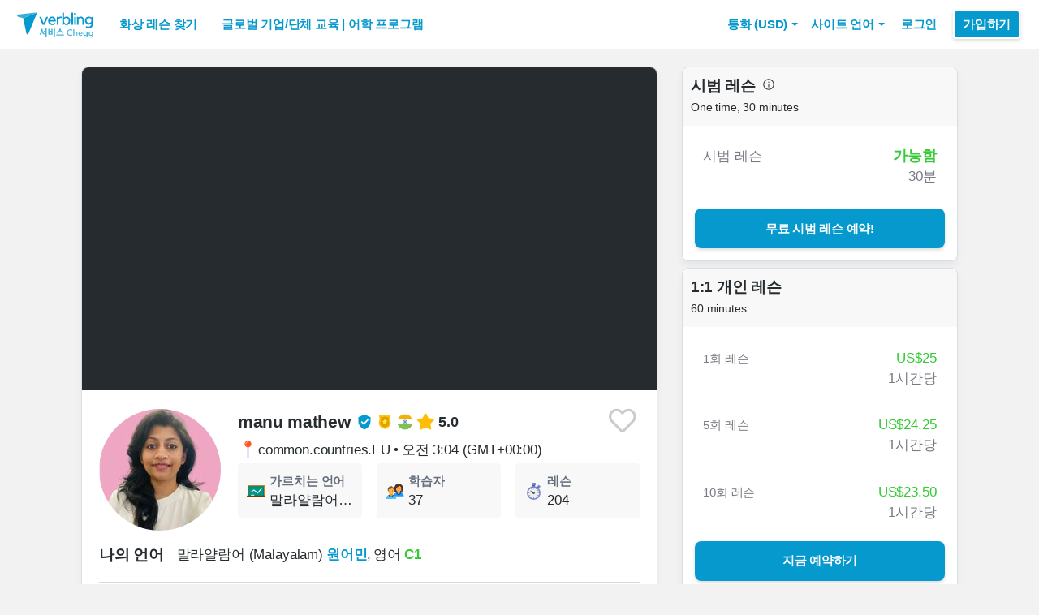

--- FILE ---
content_type: text/html; charset=utf-8
request_url: https://www.verbling.com/ko/teachers/manumathew
body_size: 105951
content:
<!DOCTYPE html><html prefix="og: http://ogp.me/ns#" lang="ko" dir="ltr" class="locale-ko font-face-ko no-js locale-direction-left i18n-ko"><head><link href="https://cdn.verbling.com" rel="preconnect"/><link href="https://www.google.com" rel="preconnect" crossorigin=""/><link href="https://events.busuu.com" rel="preconnect" crossorigin=""/><script type="text/javascript" src="https://cdn.cookielaw.org/consent/otAutoBlock.js"></script><link href="https://www.google-analytics.com" rel="preconnect" crossorigin=""/><link href="https://www.googletagmanager.com" rel="preconnect" crossorigin=""/><link href="https://www.googletagmanager.com" rel="preconnect" crossorigin=""/><link rel="preload" href="https://cdn.verbling.com/nista-400.woff2" as="font" type="font/woff2" crossorigin="anonymous"/><link rel="preload" href="https://cdn.verbling.com/nista-700.woff2" as="font" type="font/woff2" crossorigin="anonymous"/><link rel="preload" href="https://cdn.verbling.com/nista-800.woff2" as="font" type="font/woff2" crossorigin="anonymous"/><link href="https://fonts.googleapis.com/css2?family=Chivo+Mono:ital,wght@0,100..900;1,100..900&amp;display=swap" rel="stylesheet"/><noscript><div class="text-center margin-xl">Your browser does not support JavaScript! Verbling needs Javascript to work.</div></noscript><script type="text/javascript">
                window.isRTL = false;

                window.___gcfg = { isSignedOut: true };

                if (!window.console || !window.console.log) {
                  window.console = window.console || {};
                  window.console.log = function () {};
                }
                if (typeof(console) === 'undefined') {console={}; console.log = console.error = console.info = function (){};}
              </script><link id="dropboxjs" data-app-key="6aoaldacdjkiuil"/><link rel="icon" href="https://cdn.verbling.com/verbling-web-favicon.ico"/><link rel="apple-touch-icon" sizes="72x72" href="https://cdn.verbling.com/icon-72.png"/><link rel="apple-touch-icon" sizes="144x144" href="https://cdn.verbling.com/icon-144.png"/><link rel="apple-touch-icon" sizes="120x120" href="https://cdn.verbling.com/icon-120.png"/><link rel="apple-touch-icon" sizes="152x152" href="https://cdn.verbling.com/icon-152.png"/><link rel="apple-touch-icon" sizes="180x180" href="https://cdn.verbling.com/icon-180.png"/><link rel="apple-touch-icon" href="https://cdn.verbling.com/icon-180.png"/><link rel="chrome-webstore-item" href="https://chrome.google.com/webstore/detail/binpgcmihdhgkgopkgfbmpladkgkdanl"/><link rel="dns-prefetch" href="//fonts.gstatic.com"/><title data-rh="true">manu - 전문 원어민 선생님 - 화상 1:1 레슨: 204 | Verbling</title><link data-rh="true" href="/opensearch.xml" rel="search" title="Verbling Search" type="application/opensearchdescription+xml"/><link data-rh="true" rel="manifest" href="/manifest.json"/><link data-rh="true" rel="alternate" href="https://www.verbling.com/teachers/manumathew" hrefLang="en" /><link data-rh="true" rel="alternate" href="https://www.verbling.com/teachers/manumathew" hrefLang="x-default" /><link data-rh="true" rel="alternate" href="https://www.verbling.com/es/profesores/manumathew" hrefLang="es" /><link data-rh="true" rel="alternate" href="https://www.verbling.com/it/insegnanti/manumathew" hrefLang="it" /><link data-rh="true" rel="alternate" href="https://www.verbling.com/de/lehrer/manumathew" hrefLang="de" /><link data-rh="true" rel="alternate" href="https://www.verbling.com/ru/teachers/manumathew" hrefLang="ru" /><link data-rh="true" rel="alternate" href="https://www.verbling.com/pt-br/profesores/manumathew" hrefLang="pt-br" /><link data-rh="true" rel="alternate" href="https://www.verbling.com/fr/professeurs/manumathew" hrefLang="fr" /><link data-rh="true" rel="alternate" href="https://www.verbling.com/zh/teachers/manumathew" hrefLang="zh" /><link data-rh="true" rel="alternate" href="https://www.verbling.com/zh-tw/teachers/manumathew" hrefLang="zh-tw" /><link data-rh="true" rel="alternate" href="https://www.verbling.com/ja/sensei/manumathew" hrefLang="ja" /><link data-rh="true" rel="alternate" href="https://www.verbling.com/ko/teachers/manumathew" hrefLang="ko" /><link data-rh="true" rel="alternate" href="https://www.verbling.com/tr/ogretmen/manumathew" hrefLang="tr" /><link data-rh="true" rel="alternate" href="https://www.verbling.com/ar/teachers/manumathew" hrefLang="ar" /><script data-rh="true" type="application/ld+json">{"@context":"http://schema.org","@type":"Organization","@id":"http://www.verbling.com/#organization","name":"Verbling","logo":"https://cdn.verbling.com/0000_images/logos/logomark-gradient-400.png","sameAs":["https://www.facebook.com/verbling","https://instagram.com/verbling","https://twitter.com/verbling","https://www.youtube.com/user/VerblingClasses"],"url":"http://www.verbling.com/"}</script><script data-rh="true" type="application/ld+json">{"@context":"http://schema.org","@type":"WebSite","@id":"http://www.verbling.com/#website","name":"Verbling","url":"http://www.verbling.com/"}</script><script data-rh="true" type="application/ld+json">{"@context":"http://schema.org","@type":"Person","name":"manu","affiliation":"Verbling","jobTitle":"Tutor","url":"http://www.verbling.com/teachers/manumathew","image":"https://verbling-user-uploads.s3.amazonaws.com/08002295733895982434/oPvBMsG1ipsxahy/55c4c065-aa08-44b4-a7a0-6fb5ac30d46c/1CCC7065-A5F9-4E1D-8F1A-6E1F8EC4C133.jpeg","description":"My name is Manu, and I’m from Kerala, India. I have more than ten years of teaching experience, out of which it’s been six years as an online Malayalam teacher. I take basic as well as advanced levels...","address":{"@type":"PostalAddress","addressLocality":"skype","addressRegion":"EU"}}</script><script data-rh="true" type="application/ld+json">{"@context":"http://schema.org","@type":"VideoObject","description":"My name is Manu, and I’m from Kerala, India. I have more than ten years of teaching experience, out of which it’s been six years as an online Malayalam teacher. I take basic as well as advanced levels...","name":"manu, tutor of Malayalam language video","embedUrl":"https://www.youtube.com/watch?v=YvEjwZRTgy0","contentUrl":"https://www.youtube.com/watch?v=YvEjwZRTgy0","uploadDate":"2017-09-17T11:32:10","thumbnailUrl":"https://i.ytimg.com/vi/YvEjwZRTgy0/hqdefault.jpg"}</script><script data-rh="true" type="application/ld+json">{"@context":"http://schema.org","@type":"Product","category":"Malayalam Language","name":"manu","image":"https://verbling-user-uploads.s3.amazonaws.com/08002295733895982434/oPvBMsG1ipsxahy/55c4c065-aa08-44b4-a7a0-6fb5ac30d46c/1CCC7065-A5F9-4E1D-8F1A-6E1F8EC4C133.jpeg","description":"My name is Manu, and I’m from Kerala, India. I have more than ten years of teaching experience, out of which it’s been six years as an online Malayalam teacher. I take basic as well as advanced levels of Malayalam lessons. \n\nMy classes are interactive, and I assure you that I can take lectures according to the level of understanding of the learners'. Moreover, I provide demo classes to get a glimpse of my teaching style.","mpn":"5ee8e34deb4a4c0008a62ca2","aggregateRating":{"@type":"AggregateRating","ratingValue":5,"reviewCount":61,"bestRating":5},"offers":{"@type":"Offer","priceCurrency":"USD","url":"http://www.verbling.com/teachers/manumathew","availability":"https://schema.org/OnlineOnly","price":"25.00","seller":{"@type":"Organization","name":"Verbling"}}}</script><script data-rh="true" type="application/ld+json">{"@context":"http://schema.org","@type":"BreadcrumbList","itemListElement":[[{"@type":"ListItem","position":1,"item":{"@id":"http://www.verbling.com/find-teachers/malayalam","url":"http://www.verbling.com/find-teachers/malayalam","name":"말라얄람어 (Malayalam)"}},{"@type":"ListItem","position":2,"item":{"@id":"http://www.verbling.com/teachers/manumathew","url":"http://www.verbling.com/teachers/manumathew","name":"manu","image":"https://verbling-user-uploads.s3.amazonaws.com/08002295733895982434/oPvBMsG1ipsxahy/55c4c065-aa08-44b4-a7a0-6fb5ac30d46c/1CCC7065-A5F9-4E1D-8F1A-6E1F8EC4C133.jpeg"}}]]}</script><meta data-rh="true" property="og:type" content="website"/><meta data-rh="true" charSet="utf-8"/><meta data-rh="true" content="text/html; charset=utf-8" http-equiv="Content-Type"/><meta data-rh="true" http-equiv="X-UA-Compatible" content="IE=edge,chrome=1"/><meta data-rh="true" name="google-site-verification" content="DB3-5llfHjl7NYaeFWjDf0cr7OlYDZNaO5y7StgZHf0"/><meta data-rh="true" name="naver-site-verification" content="f8268e13b1644a1ad7d30d1c7c2f388de5741658"/><meta data-rh="true" name="baidu-site-verification" content="ig6Re7JQmg"/><meta data-rh="true" name="msvalidate.01" content="C2B11FE3FD02A6B0788101860A50B29F"/><meta data-rh="true" name="apple-mobile-web-app-capable" content="yes"/><meta data-rh="true" name="theme-color" content="#f5f5f5"/><meta data-rh="true" name="yandex-verification" content="c84741c023c57a9c"/><meta data-rh="true" name="p:domain_verify" content="b498b2830ae07d1c2514e60b645b6ff3"/><meta data-rh="true" name="application-name" content="Verbling"/><meta data-rh="true" name="msapplication-tooltip" content="Launch Verbling"/><meta data-rh="true" name="msapplication-TileColor" content="#234565"/><meta data-rh="true" name="msapplication-starturl" content="https://www.verbling.com"/><meta data-rh="true" property="og:logo" content="https://cdn.verbling.com/icon-120.png"/><meta data-rh="true" name="apple-mobile-web-app-capable" content="yes"/><meta data-rh="true" name="apple-mobile-web-app-status-bar-style" content="black"/><meta data-rh="true" property="fb:app_id" content="242670092422095"/><meta data-rh="true" http-equiv="X-UA-Compatible" content="IE=edge"/><meta data-rh="true" name="viewport" content="width=device-width, initial-scale=1, shrink-to-fit=no"/><meta data-rh="true" http-equiv="Content-Type" content="text/html; charset=utf-8"/><meta data-rh="true" name="description" content="My name is Manu, and I’m from Kerala, India. I have more than ten years of teaching experience, out of which it’s been six years as an online Malayalam teacher. I take basic as well as advanced levels..."/><meta data-rh="true" property="og:image" content="https://verbling-user-uploads.s3.amazonaws.com/08002295733895982434/oPvBMsG1ipsxahy/55c4c065-aa08-44b4-a7a0-6fb5ac30d46c/1CCC7065-A5F9-4E1D-8F1A-6E1F8EC4C133.jpeg"/><meta data-rh="true" property="og:title" content="manu - 전문 원어민 선생님 - 화상 1:1 레슨: 204"/><meta data-rh="true" property="og:url" content="http://www.verbling.com/teachers/manumathew"/><meta data-rh="true" property="og:description" content="My name is Manu, and I’m from Kerala, India. I have more than ten years of teaching experience, out of which it’s been six years as an online Malayalam teacher. I take basic as well as advanced levels..."/><script>
                    if ('scrollRestoration' in history) {
                      // Back off, browser, I got this...
                      // history.scrollRestoration = 'manual';
                    }
                    var config = {"build":{"number":"353687","commit":"259fcbb4b42c24bd2d729c3dd1668a9c426d2f79"},"verbling_zendesk_api_key":"e2f31a9f-f9cd-4496-a71a-8faa63fc7644","deepstream":{"uri":"wss:\u002F\u002Fdeepstream.verbling.com"},"snowplow":{"sdk_location":"https:\u002F\u002Fcdn.verbling.com\u002Fverbling-v2.12.0.js","apps":{"busuu":{"app":"busuuLive","app_id":"busuu_live_web","cookie_domain":".busuu.com","endpoint_url":"events.busuu.com","platform":"web","tracker_name":"busuu_live_web_tracker"},"busuu_backend":{"app":"busuuLiveBackend","app_id":"busuu_live_backend","cookie_domain":".busuu.com","endpoint_url":"events.busuu.com","platform":"web","tracker_name":"busuu_live_backend_tracker"},"verbling_backend":{"app":"verblingBackend","app_id":"verbling_backend","cookie_domain":".verbling.com","endpoint_url":"events.busuu.com","platform":"backend","tracker_name":"verbling_backend_tracker"},"verbling_web":{"app":"verblingWeb","app_id":"verbling_web","cookie_domain":".verbling.com","endpoint_url":"events.busuu.com","platform":"web","tracker_name":"verbling_web_tracker"},"verbling_android":{"app":"verblingBackend","app_id":"verbling_android","cookie_domain":".verbling.com","endpoint_url":"events.busuu.com","platform":"android","tracker_name":"verbling_mobile_tracker"},"verbling_ios":{"app":"verblingBackend","app_id":"verbling_ios","cookie_domain":".verbling.com","endpoint_url":"events.busuu.com","platform":"ios","tracker_name":"verbling_mobile_tracker"}}},"braze":{"web_api_key":"58544bd8-685f-4dea-9f0e-1649041d59e1","host":"https:\u002F\u002Frest.iad-01.braze.com"},"verbling_sentry_dsn":"https:\u002F\u002F451a60545198445991293b48ecea4b71@o48619.ingest.sentry.io\u002F5330576","intercom":{"api_key":"i109j03r"},"paypal_only_for_gifts":true,"graphql_gateway_endpoint":"https:\u002F\u002Fgql.verbling.com\u002F","cookie_domain":".verbling.com","stripe_api_key":"pk_live_VGLb6bpmAkF8dxZzEYrAiY2l","available_locales":{"ar":1,"de":1,"en":1,"es":1,"fr":1,"it":1,"ja":1,"ko":1,"pt-br":1,"ru":1,"tr":1,"zh":1,"zh-tw":1},"popular_languages":["en","es","fr","de","it","ja","pt","zh","ru"],"demo_user_student":{"_id":"59fbf24a766477829335cfc8","country":"US","email":"demostudent@verbling.com","first_name":"Verbling Bot","timezone":"America\u002FLos_Angeles","user_id":"76041023513158661718"},"demo_user_teacher":{"_id":"59fbf257766477829335cfca","country":"US","email":"demoteacher@verbling.com","first_name":"Verbling Bot","timezone":"America\u002FLos_Angeles","user_id":"66750793447152577412"},"payout_minimum_cents":1000,"root_domain":"verbling.com","server_version":10,"is_dev":false,"facebook_key":"242670092422095","g_client_id":"67985340540.apps.googleusercontent.com","cloudfront_url":"https:\u002F\u002Fcdn.verbling.com\u002F","static_profile_url":"https:\u002F\u002Fd2tz4rphepbk36.cloudfront.net\u002Fverbling-profiles\u002F","aws_profile_bucket":"verbling-profiles","paypal_merchant_id":"test","paypal_env":"live","site_url":"https:\u002F\u002Fwww.verbling.com","env":"production","google_api_key":"AIzaSyDw2PUXBwHFHdLisZ69eUoi9wxgedTcw1A","firebase":{"api_key":"AIzaSyD0C9HngRoHGBAmYMYMYg6Vk9ZoldykqPM","auth_domain":"fluencyforums-com-verbling.firebaseapp.com","database_url":"https:\u002F\u002Ffluencyforums-com-verbling.firebaseio.com","project_id":"fluencyforums.com:verbling","storage_bucket":""},"g_api_key":"AIzaSyDw2PUXBwHFHdLisZ69eUoi9wxgedTcw1A","websocket":{"connection_url":"wss:\u002F\u002Fws.verbling.com","path":"\u002Fsocket"},"optimizely_sdk_key":"JCmPccXzZisA6hxNvtxRR","pexels_api_key":"563492ad6f917000010000018fb6d13f00a34550a282cca703d607d8","verbling_url":"https:\u002F\u002Fwww.verbling.com","enabled_tutoring_languages":["en","es","it","ar","fr","pt","ru","zh","tr","ro","de","hi","ja","pl","el","sv","bg","nl","id","ko","pa","fa","sr","th","cs","hr","ur","he","da","vi","sq","no","sw","la","bn","uk","ig","zh_hk","hy","sk","ta","ca","hu","ps","ku","ka","sl","tl","asl","my","ml","tw","am","yo","qu","sa","scn","lg","ha"]};
                    window.config = config;
                  
var Time = {};


var locale = "ko";
var isBot = true;
var countryGuess = "US";
var currencyGuess = "USD";
var apolloState = {"ROOT_QUERY":{"__typename":"Query","verbling_me":null,"viewer":{"__ref":"Viewer:Vmlld2VyOjA="}},"User:VXNlcjo1ZTdiNzdiMjIyMGJiNjAwMDhmMDk0OTU=":{"__typename":"User","created":"2020-03-25T15:24:34.163Z","id":"VXNlcjo1ZTdiNzdiMjIyMGJiNjAwMDhmMDk0OTU=","_id":"5e7b77b2220bb60008f09495","posts({\"filter\":{\"sort\":\"new\",\"status\":\"published\"},\"first\":2})":{"__typename":"BlogPostConnection","edges":[]},"user_id":"08002295733895982434","first_name":"manu","profile_pic_url":"https:\u002F\u002Fverbling-user-uploads.s3.amazonaws.com\u002F08002295733895982434\u002FoPvBMsG1ipsxahy\u002F55c4c065-aa08-44b4-a7a0-6fb5ac30d46c\u002F1CCC7065-A5F9-4E1D-8F1A-6E1F8EC4C133.jpeg","country":"EU","speaking_languages":["ML","EN"],"num_past_tutor_sessions":0,"num_past_tutor_sessions_teacher":204,"timezone":"Europe\u002FLondon","is_me":false,"experience":[{"__ref":"Experience:RXhwZXJpZW5jZTo1ZTdiNzlhMTg4YmZhZjAwMDhlZWYyMmE="},{"__ref":"Experience:RXhwZXJpZW5jZTo1ZTk1YmIzNTU5MWFjNjAwMDhlZTRjMTM="}],"roles":["TUTOR"],"languages":[{"__ref":"Language:TGFuZ3VhZ2U6NWU3YjdjMmUyMjBiYjYwMDA4ZjBiYmIz"},{"__ref":"Language:TGFuZ3VhZ2U6NWU3YjdjMmU0OWRlZmIwMDBjNjlkYjE4"}],"last_name":"mathew","presence_status":"offline","deactivated":null,"last_seen":"2025-07-18T10:06:07.488Z","room":null},"Skill:U2tpbGw6NThiNGZlZmQzYWRlMjYwMDBjMjBiMDRm":{"__typename":"Skill","id":"U2tpbGw6NThiNGZlZmQzYWRlMjYwMDBjMjBiMDRm","_id":"58b4fefd3ade26000c20b04f","category":"my-lesson-include","sort_key":null,"name":"Homework","translate":true,"enabled":null,"language":"","slug":"homework"},"Skill:U2tpbGw6NThiNTA1MjliZTA5OWQwMDBjZTA0Yjc1":{"__typename":"Skill","id":"U2tpbGw6NThiNTA1MjliZTA5OWQwMDBjZTA0Yjc1","_id":"58b50529be099d000ce04b75","category":"my-lesson-include","sort_key":null,"name":"Proficiency Assessment","translate":true,"enabled":null,"language":"","slug":"proficiency-assessment"},"Skill:U2tpbGw6NThiNTA1NDU2NDQ0MGYwMDBjMTQ1NGQx":{"__typename":"Skill","id":"U2tpbGw6NThiNTA1NDU2NDQ0MGYwMDBjMTQ1NGQx","_id":"58b5054564440f000c1454d1","category":"my-lesson-include","sort_key":null,"name":"Learning Materials","translate":true,"enabled":null,"language":"","slug":"learning-materials"},"Skill:U2tpbGw6NThiNTA1NWRiZTA5OWQwMDBjZTA0Yjdh":{"__typename":"Skill","id":"U2tpbGw6NThiNTA1NWRiZTA5OWQwMDBjZTA0Yjdh","_id":"58b5055dbe099d000ce04b7a","category":"my-lesson-include","sort_key":null,"name":"Lesson Plans","translate":true,"enabled":null,"language":"","slug":"lesson-plans"},"Skill:U2tpbGw6NThiNTA1YWRiZTA5OWQwMDBjZTA0Yjdl":{"__typename":"Skill","id":"U2tpbGw6NThiNTA1YWRiZTA5OWQwMDBjZTA0Yjdl","_id":"58b505adbe099d000ce04b7e","category":"my-lesson-include","sort_key":null,"name":"Writing Exercises","translate":true,"enabled":null,"language":"","slug":"writing-exercises"},"Skill:U2tpbGw6NThiNTA1YzA1ODc0MzgwMDBkYjZhYmQy":{"__typename":"Skill","id":"U2tpbGw6NThiNTA1YzA1ODc0MzgwMDBkYjZhYmQy","_id":"58b505c0587438000db6abd2","category":"my-lesson-include","sort_key":null,"name":"Reading Exercises","translate":true,"enabled":null,"language":"","slug":"reading-exercises"},"Skill:U2tpbGw6NThiNTA1ZDIzYWRlMjYwMDBjMjBiMjUz":{"__typename":"Skill","id":"U2tpbGw6NThiNTA1ZDIzYWRlMjYwMDBjMjBiMjUz","_id":"58b505d23ade26000c20b253","category":"my-lesson-include","sort_key":null,"name":"Quizzes\u002FTests","translate":true,"enabled":null,"language":"","slug":"quizzestests"},"Skill:U2tpbGw6NThiNjI2YjYwM2ZlZTkwMDBjNTMwMzE2":{"__typename":"Skill","id":"U2tpbGw6NThiNjI2YjYwM2ZlZTkwMDBjNTMwMzE2","_id":"58b626b603fee9000c530316","category":"expertise","sort_key":null,"name":"Writing Correction","translate":true,"enabled":true,"language":"","slug":"writing-correction"},"Skill:U2tpbGw6NThiNjI2ZDAzMGRjMjUwMDBjZTBkYjNi":{"__typename":"Skill","id":"U2tpbGw6NThiNjI2ZDAzMGRjMjUwMDBjZTBkYjNi","_id":"58b626d030dc25000ce0db3b","category":"expertise","sort_key":null,"name":"Reading Comprehension","translate":true,"enabled":true,"language":"","slug":"reading-comprehension"},"Skill:U2tpbGw6NThiNjI2ZTk0NjNiYWQwMDBkZGMxNWU0":{"__typename":"Skill","id":"U2tpbGw6NThiNjI2ZTk0NjNiYWQwMDBkZGMxNWU0","_id":"58b626e9463bad000ddc15e4","category":"expertise","sort_key":null,"name":"Listening Comprehension","translate":true,"enabled":true,"language":"","slug":"listening-comprehension"},"Skill:U2tpbGw6NThiNjI3MTA0NjNiYWQwMDBkZGMxNWU2":{"__typename":"Skill","id":"U2tpbGw6NThiNjI3MTA0NjNiYWQwMDBkZGMxNWU2","_id":"58b62710463bad000ddc15e6","category":"expertise","sort_key":null,"name":"Vocabulary Development","translate":true,"enabled":true,"language":"","slug":"vocabulary-development"},"Skill:U2tpbGw6NThiNjI5YWE1ZGRhYTUwMDBkMzAyM2Y2":{"__typename":"Skill","id":"U2tpbGw6NThiNjI5YWE1ZGRhYTUwMDBkMzAyM2Y2","_id":"58b629aa5ddaa5000d3023f6","category":"expertise","sort_key":null,"name":"Accent Reduction","translate":true,"enabled":true,"language":"","slug":"accent-reduction"},"Skill:U2tpbGw6NThiNjI5YmMwM2ZlZTkwMDBjNTMwMzY3":{"__typename":"Skill","id":"U2tpbGw6NThiNjI5YmMwM2ZlZTkwMDBjNTMwMzY3","_id":"58b629bc03fee9000c530367","category":"expertise","sort_key":null,"name":"Phonetics","translate":true,"enabled":true,"language":"","slug":"phonetics"},"Skill:U2tpbGw6NThiNjJkMDE0NjNiYWQwMDBkZGMxNjg4":{"__typename":"Skill","id":"U2tpbGw6NThiNjJkMDE0NjNiYWQwMDBkZGMxNjg4","_id":"58b62d01463bad000ddc1688","category":"expertise","sort_key":null,"name":"Grammar Development","translate":true,"enabled":true,"language":"","slug":"grammar-development"},"Skill:U2tpbGw6NThjMDkwODA4NGU0MTUwMDBkZGMxMTRl":{"__typename":"Skill","id":"U2tpbGw6NThjMDkwODA4NGU0MTUwMDBkZGMxMTRl","_id":"58c0908084e415000ddc114e","category":"expertise","sort_key":null,"name":"Interview Preparation","translate":true,"enabled":true,"language":"","slug":"interview-preparation"},"Skill:U2tpbGw6NThjMDlkYWU4YzFjYTUwMDBkODVkNWVm":{"__typename":"Skill","id":"U2tpbGw6NThjMDlkYWU4YzFjYTUwMDBkODVkNWVm","_id":"58c09dae8c1ca5000d85d5ef","category":"expertise","sort_key":null,"name":"Speaking Practice","translate":true,"enabled":true,"language":"","slug":"speaking-practice"},"Experience:RXhwZXJpZW5jZTo1ZTdiNzlhMTg4YmZhZjAwMDhlZWYyMmE=":{"__typename":"Experience","id":"RXhwZXJpZW5jZTo1ZTdiNzlhMTg4YmZhZjAwMDhlZWYyMmE=","_id":"5e7b79a188bfaf0008eef22a","type":"education","title":"Msc","institution":"RGUHS","location":"mangalore","description":"","start_year":"2011","end_year":"2013","proof":null,"has_proof":false},"Experience:RXhwZXJpZW5jZTo1ZTk1YmIzNTU5MWFjNjAwMDhlZTRjMTM=":{"__typename":"Experience","id":"RXhwZXJpZW5jZTo1ZTk1YmIzNTU5MWFjNjAwMDhlZTRjMTM=","_id":"5e95bb35591ac60008ee4c13","type":"work","title":"LANGUAGE TEACHER ","institution":"OFFLINE AND ONLINE ","location":"INDIA ","description":"I TAKE ONLINE AND OFFLINE MALAYALAM LANGUAGE CLASSES . cORE AREAS ARE SPEAKING , READING & WRITING ","start_year":"2013","end_year":null,"proof":null,"has_proof":false},"Language:TGFuZ3VhZ2U6NWU3YjdjMmUyMjBiYjYwMDA4ZjBiYmIz":{"__typename":"Language","id":"TGFuZ3VhZ2U6NWU3YjdjMmUyMjBiYjYwMDA4ZjBiYmIz","_id":"5e7b7c2e220bb60008f0bbb3","language":"ml","learning":false,"level":7},"Language:TGFuZ3VhZ2U6NWU3YjdjMmU0OWRlZmIwMDBjNjlkYjE4":{"__typename":"Language","id":"TGFuZ3VhZ2U6NWU3YjdjMmU0OWRlZmIwMDBjNjlkYjE4","_id":"5e7b7c2e49defb000c69db18","language":"en","learning":false,"level":5},"Teacher:VGVhY2hlcjo1ZWU4ZTM0ZGViNGE0YzAwMDhhNjJjYTI=":{"__typename":"Teacher","created":"Tue Jun 16 2020 15:20:45 GMT+0000 (Coordinated Universal Time)","id":"VGVhY2hlcjo1ZWU4ZTM0ZGViNGE0YzAwMDhhNjJjYTI=","_id":"5ee8e34deb4a4c0008a62ca2","user_id":"08002295733895982434","teacher_name":"manumathew","sample_videos":[],"avg_rating":4.983333333333333,"num_classes":0,"response_time_min":2872,"response_rate":0.8507462686567164,"avg_lessons_per_students":7.7,"attendance_rate":0.9221311475409836,"user":{"__ref":"User:VXNlcjo1ZTdiNzdiMjIyMGJiNjAwMDhmMDk0OTU="},"language":"ml","nationality":"IN","num_ratings":61,"has_resume":true,"can_i_trial":true,"can_i_free_trial":true,"new_tutoring_rate":2500,"speaks":["ml","en"],"description":"My name is Manu, and I’m from Kerala, India. I have more than ten years of teaching experience, out of which it’s been six years as an online Malayalam teacher. I take basic as well as advanced levels of Malayalam lessons. \n\nMy classes are interactive, and I assure you that I can take lectures according to the level of understanding of the learners'. Moreover, I provide demo classes to get a glimpse of my teaching style.","num_followers":52,"is_following":false,"tutoring_youtube_id":"YvEjwZRTgy0","tutoring_youtube_thumbnail":"https:\u002F\u002Fi.ytimg.com\u002Fvi\u002FYvEjwZRTgy0\u002Fhqdefault.jpg","skills":[{"__ref":"Skill:U2tpbGw6NThiNGZlZmQzYWRlMjYwMDBjMjBiMDRm"},{"__ref":"Skill:U2tpbGw6NThiNTA1MjliZTA5OWQwMDBjZTA0Yjc1"},{"__ref":"Skill:U2tpbGw6NThiNTA1NDU2NDQ0MGYwMDBjMTQ1NGQx"},{"__ref":"Skill:U2tpbGw6NThiNTA1NWRiZTA5OWQwMDBjZTA0Yjdh"},{"__ref":"Skill:U2tpbGw6NThiNTA1YWRiZTA5OWQwMDBjZTA0Yjdl"},{"__ref":"Skill:U2tpbGw6NThiNTA1YzA1ODc0MzgwMDBkYjZhYmQy"},{"__ref":"Skill:U2tpbGw6NThiNTA1ZDIzYWRlMjYwMDBjMjBiMjUz"},{"__ref":"Skill:U2tpbGw6NThiNjI2YjYwM2ZlZTkwMDBjNTMwMzE2"},{"__ref":"Skill:U2tpbGw6NThiNjI2ZDAzMGRjMjUwMDBjZTBkYjNi"},{"__ref":"Skill:U2tpbGw6NThiNjI2ZTk0NjNiYWQwMDBkZGMxNWU0"},{"__ref":"Skill:U2tpbGw6NThiNjI3MTA0NjNiYWQwMDBkZGMxNWU2"},{"__ref":"Skill:U2tpbGw6NThiNjI5YWE1ZGRhYTUwMDBkMzAyM2Y2"},{"__ref":"Skill:U2tpbGw6NThiNjI5YmMwM2ZlZTkwMDBjNTMwMzY3"},{"__ref":"Skill:U2tpbGw6NThiNjJkMDE0NjNiYWQwMDBkZGMxNjg4"},{"__ref":"Skill:U2tpbGw6NThjMDkwODA4NGU0MTUwMDBkZGMxMTRl"},{"__ref":"Skill:U2tpbGw6NThjMDlkYWU4YzFjYTUwMDBkODVkNWVm"}],"accent_dialects":[],"teaches_levels":[1,2,3,4],"active_coupon":null,"state":"active","teaching_status":"teaching","off_until_time":null,"num_students":37,"background_check_state":"complete","trial_lesson_enabled":true,"trial_lesson_description":null,"prices({\"products\":[\"full-1\",\"full-5\",\"full-10\",\"full-20\"]})":[{"__typename":"TeacherPricing","price_cents":"2500","num_lessons":1},{"__typename":"TeacherPricing","price_cents":"2425","num_lessons":5},{"__typename":"TeacherPricing","price_cents":"2350","num_lessons":10},{"__typename":"TeacherPricing","price_cents":"2275","num_lessons":20}],"my_tutoring_rate":2500,"prices({\"products\":[\"full-20\"]})":[{"__typename":"TeacherPricing","price_cents":"2275"}]},"Viewer:Vmlld2VyOjA=":{"__typename":"Viewer","id":"Vmlld2VyOjA=","me":null,"teacher({\"id\":\"manumathew\"})":{"__ref":"Teacher:VGVhY2hlcjo1ZWU4ZTM0ZGViNGE0YzAwMDhhNjJjYTI="},"discussions({\"filter\":{\"author\":\"5e7b77b2220bb60008f09495\"},\"first\":3})":{"__typename":"DiscussionConnection","edges":[]}}};
var isAdminOverride = false
var deviceInfo = {"browserFamilyName":"ClaudeBot","browserMajorVersion":"1","browserMinorVersion":"0","browserPatchVersion":"0","os":"Mac OS X","browserName":"chrome","browserAgent":"Mozilla\u002F5.0 (Macintosh; Intel Mac OS X 10_15_7) AppleWebKit\u002F537.36 (KHTML, like Gecko) Chrome\u002F131.0.0.0 Safari\u002F537.36; ClaudeBot\u002F1.0; +claudebot@anthropic.com)","isMobile":false,"isPhone":false,"isTablet":false};
var isMobile = false;</script><meta name="facebook-domain-verification" content="r2xk12i3yjci3uv1vrryf952mzkztx"/><meta name="insight-app-sec-validation" content="f470278d-3e3d-48ef-8294-df4d6ccac5fa"/><meta name="cf-2fa-verify" content="7b2144da8f45ac6"/><meta id="bootstrap" content="{&quot;isAdminOverride&quot;:false,&quot;serverTime&quot;:1770087831511,&quot;exchangeRates&quot;:{&quot;AED&quot;:3.6728999614715576,&quot;AFN&quot;:66,&quot;ALL&quot;:81.8351058959961,&quot;AMD&quot;:378.9877014160156,&quot;ANG&quot;:1.7899999618530273,&quot;AOA&quot;:915.377685546875,&quot;ARS&quot;:1451.79931640625,&quot;AUD&quot;:1.4396140575408936,&quot;AWG&quot;:1.7999999523162842,&quot;AZN&quot;:1.7000000476837158,&quot;BAM&quot;:1.650151014328003,&quot;BBD&quot;:2,&quot;BDT&quot;:122.43245697021484,&quot;BGN&quot;:1.6587140560150146,&quot;BHD&quot;:0.37699800729751587,&quot;BIF&quot;:2971.2509765625,&quot;BMD&quot;:1,&quot;BND&quot;:1.2715840339660645,&quot;BOB&quot;:6.942434787750244,&quot;BRL&quot;:5.2606000900268555,&quot;BSD&quot;:1,&quot;BTC&quot;:0.000012724470252578612,&quot;BTN&quot;:91.54418182373047,&quot;BWP&quot;:13.17611312866211,&quot;BYN&quot;:2.866460084915161,&quot;BZD&quot;:2.0132970809936523,&quot;CAD&quot;:1.3682500123977661,&quot;CDF&quot;:2156.107421875,&quot;CHF&quot;:0.779666006565094,&quot;CLF&quot;:0.021921999752521515,&quot;CLP&quot;:865.7135620117188,&quot;CNH&quot;:6.943554878234863,&quot;CNY&quot;:6.946499824523926,&quot;COP&quot;:3703.228515625,&quot;CRC&quot;:496.7030334472656,&quot;CUC&quot;:1,&quot;CUP&quot;:25.75,&quot;CVE&quot;:93.269775390625,&quot;CZK&quot;:20.625699996948242,&quot;DJF&quot;:177.7623748779297,&quot;DKK&quot;:6.333928108215332,&quot;DOP&quot;:63.11821746826172,&quot;DZD&quot;:129.96676635742188,&quot;EGP&quot;:47.083099365234375,&quot;ERN&quot;:15,&quot;ETB&quot;:155.73123168945312,&quot;EUR&quot;:0.8481209874153137,&quot;FJD&quot;:2.231250047683716,&quot;FKP&quot;:0.7317969799041748,&quot;GBP&quot;:0.7317969799041748,&quot;GEL&quot;:2.694999933242798,&quot;GGP&quot;:0.7317969799041748,&quot;GHS&quot;:10.968091011047363,&quot;GIP&quot;:0.7317969799041748,&quot;GMD&quot;:73.33333587646484,&quot;GNF&quot;:8770.875,&quot;GTQ&quot;:7.681241989135742,&quot;GYD&quot;:209.4458465576172,&quot;HKD&quot;:7.811190128326416,&quot;HNL&quot;:26.4450740814209,&quot;HRK&quot;:6.389913082122803,&quot;HTG&quot;:131.20037841796875,&quot;HUF&quot;:323.3331604003906,&quot;IDR&quot;:16766.10546875,&quot;ILS&quot;:3.100872039794922,&quot;IMP&quot;:0.7317969799041748,&quot;INR&quot;:90.93405151367188,&quot;IQD&quot;:1311.037841796875,&quot;IRR&quot;:42086,&quot;ISK&quot;:123.1500015258789,&quot;JEP&quot;:0.7317969799041748,&quot;JMD&quot;:157.1789093017578,&quot;JOD&quot;:0.7089999914169312,&quot;JPY&quot;:155.59800720214844,&quot;KES&quot;:129.13192749023438,&quot;KGS&quot;:87.44999694824219,&quot;KHR&quot;:4028.60302734375,&quot;KMF&quot;:418.0002746582031,&quot;KPW&quot;:900,&quot;KRW&quot;:1453.638427734375,&quot;KWD&quot;:0.3071810007095337,&quot;KYD&quot;:0.8342229723930359,&quot;KZT&quot;:505.5288391113281,&quot;LAK&quot;:21515.0078125,&quot;LBP&quot;:88007.8203125,&quot;LKR&quot;:310.0039367675781,&quot;LRD&quot;:185.9405059814453,&quot;LSL&quot;:16.06035041809082,&quot;LYD&quot;:6.322771072387695,&quot;MAD&quot;:9.128814697265625,&quot;MDL&quot;:16.948551177978516,&quot;MGA&quot;:4458.50439453125,&quot;MKD&quot;:52.28361511230469,&quot;MMK&quot;:2099.89990234375,&quot;MNT&quot;:3560,&quot;MOP&quot;:8.053238868713379,&quot;MRU&quot;:39.870365142822266,&quot;MUR&quot;:45.650001525878906,&quot;MVR&quot;:15.449999809265137,&quot;MWK&quot;:1736.273681640625,&quot;MXN&quot;:17.394649505615234,&quot;MYR&quot;:3.941499948501587,&quot;MZN&quot;:63.75,&quot;NAD&quot;:16.07453727722168,&quot;NGN&quot;:1394.643798828125,&quot;NIO&quot;:36.782135009765625,&quot;NOK&quot;:9.702360153198242,&quot;NPR&quot;:146.4713134765625,&quot;NZD&quot;:1.6678650379180908,&quot;OMR&quot;:0.38447898626327515,&quot;PAB&quot;:1,&quot;PEN&quot;:3.369407892227173,&quot;PGK&quot;:4.289481163024902,&quot;PHP&quot;:58.867332458496094,&quot;PKR&quot;:280.0325622558594,&quot;PLN&quot;:3.5809950828552246,&quot;PYG&quot;:6656.1962890625,&quot;QAR&quot;:3.644895076751709,&quot;RON&quot;:4.322000026702881,&quot;RSD&quot;:99.61875915527344,&quot;RUB&quot;:76.45349884033203,&quot;RWF&quot;:1459.31201171875,&quot;SAR&quot;:3.7500269412994385,&quot;SBD&quot;:8.058100700378418,&quot;SCR&quot;:14.549049377441406,&quot;SDG&quot;:601.5,&quot;SEK&quot;:8.972029685974121,&quot;SGD&quot;:1.2722519636154175,&quot;SHP&quot;:0.7317969799041748,&quot;SLE&quot;:24.475000381469727,&quot;SLL&quot;:20969.5,&quot;SOS&quot;:571.8794555664062,&quot;SRD&quot;:38.025001525878906,&quot;SSP&quot;:130.25999450683594,&quot;STD&quot;:22281.80078125,&quot;STN&quot;:21.05706024169922,&quot;SVC&quot;:8.759629249572754,&quot;SYP&quot;:13002,&quot;SZL&quot;:16.055845260620117,&quot;THB&quot;:31.57547378540039,&quot;TJS&quot;:9.349824905395508,&quot;TMT&quot;:3.509999990463257,&quot;TND&quot;:2.8556289672851562,&quot;TOP&quot;:2.40775990486145,&quot;TRY&quot;:43.46840286254883,&quot;TTD&quot;:6.77767276763916,&quot;TWD&quot;:31.594999313354492,&quot;TZS&quot;:2588.489990234375,&quot;UAH&quot;:43.112525939941406,&quot;UGX&quot;:3575.677490234375,&quot;USD&quot;:1,&quot;UYU&quot;:38.83650588989258,&quot;UZS&quot;:12243.02734375,&quot;VES&quot;:369.7915954589844,&quot;VND&quot;:26018.05078125,&quot;VUV&quot;:121.30000305175781,&quot;WST&quot;:2.7678000926971436,&quot;XAF&quot;:556.330810546875,&quot;XAG&quot;:0.012615310028195381,&quot;XAU&quot;:0.00021455000387504697,&quot;XCD&quot;:2.702549934387207,&quot;XCG&quot;:1.804129958152771,&quot;XDR&quot;:0.6872149705886841,&quot;XOF&quot;:556.330810546875,&quot;XPD&quot;:0.0005901000113226473,&quot;XPF&quot;:101.2077407836914,&quot;XPT&quot;:0.0004765499907080084,&quot;YER&quot;:238.37489318847656,&quot;ZAR&quot;:16.08270263671875,&quot;ZMW&quot;:19.64604377746582,&quot;ZWG&quot;:25.913999557495117,&quot;ZWL&quot;:322},&quot;optimizelyDataFile&quot;:{&quot;accountId&quot;:&quot;14932920627&quot;,&quot;projectId&quot;:&quot;21256811655&quot;,&quot;revision&quot;:&quot;940&quot;,&quot;attributes&quot;:[{&quot;id&quot;:&quot;21289472288&quot;,&quot;key&quot;:&quot;hasConverted&quot;},{&quot;id&quot;:&quot;21301532056&quot;,&quot;key&quot;:&quot;isAdmin&quot;},{&quot;id&quot;:&quot;21383430588&quot;,&quot;key&quot;:&quot;isB2B&quot;},{&quot;id&quot;:&quot;22073530581&quot;,&quot;key&quot;:&quot;isLoggedIn&quot;},{&quot;id&quot;:&quot;23466590642&quot;,&quot;key&quot;:&quot;userId&quot;},{&quot;id&quot;:&quot;24122160023&quot;,&quot;key&quot;:&quot;country&quot;}],&quot;audiences&quot;:[{&quot;name&quot;:&quot;B2C Users&quot;,&quot;conditions&quot;:&quot;[\&quot;or\&quot;, {\&quot;match\&quot;: \&quot;exact\&quot;, \&quot;name\&quot;: \&quot;$opt_dummy_attribute\&quot;, \&quot;type\&quot;: \&quot;custom_attribute\&quot;, \&quot;value\&quot;: \&quot;$opt_dummy_value\&quot;}]&quot;,&quot;id&quot;:&quot;21369660604&quot;},{&quot;id&quot;:&quot;23652530896&quot;,&quot;conditions&quot;:&quot;[\&quot;and\&quot;, [\&quot;or\&quot;, [\&quot;or\&quot;, {\&quot;match\&quot;: \&quot;exact\&quot;, \&quot;name\&quot;: \&quot;userId\&quot;, \&quot;type\&quot;: \&quot;custom_attribute\&quot;, \&quot;value\&quot;: \&quot;641c2df9a553bfb49326f12d\&quot;}, {\&quot;match\&quot;: \&quot;exact\&quot;, \&quot;name\&quot;: \&quot;userId\&quot;, \&quot;type\&quot;: \&quot;custom_attribute\&quot;, \&quot;value\&quot;: \&quot;6282ba586cc7907d5d8a3b92\&quot;}, {\&quot;match\&quot;: \&quot;exact\&quot;, \&quot;name\&quot;: \&quot;userId\&quot;, \&quot;type\&quot;: \&quot;custom_attribute\&quot;, \&quot;value\&quot;: \&quot;641c18e89bd122a217024c3e\&quot;}, {\&quot;match\&quot;: \&quot;exact\&quot;, \&quot;name\&quot;: \&quot;userId\&quot;, \&quot;type\&quot;: \&quot;custom_attribute\&quot;, \&quot;value\&quot;: \&quot;6286527f380191db4ce2acf4\&quot;}, {\&quot;match\&quot;: \&quot;exact\&quot;, \&quot;name\&quot;: \&quot;userId\&quot;, \&quot;type\&quot;: \&quot;custom_attribute\&quot;, \&quot;value\&quot;: \&quot;62879d946bb8280b97956267\&quot;}, {\&quot;match\&quot;: \&quot;exact\&quot;, \&quot;name\&quot;: \&quot;userId\&quot;, \&quot;type\&quot;: \&quot;custom_attribute\&quot;, \&quot;value\&quot;: \&quot;62d54bf21bbee4beb027efd3\&quot;}, {\&quot;match\&quot;: \&quot;exact\&quot;, \&quot;name\&quot;: \&quot;userId\&quot;, \&quot;type\&quot;: \&quot;custom_attribute\&quot;, \&quot;value\&quot;: \&quot;631f24dcb171c819ab2e2e63\&quot;}, {\&quot;match\&quot;: \&quot;exact\&quot;, \&quot;name\&quot;: \&quot;userId\&quot;, \&quot;type\&quot;: \&quot;custom_attribute\&quot;, \&quot;value\&quot;: \&quot;6490223e8a085107f7f59841\&quot;}, {\&quot;match\&quot;: \&quot;exact\&quot;, \&quot;name\&quot;: \&quot;userId\&quot;, \&quot;type\&quot;: \&quot;custom_attribute\&quot;, \&quot;value\&quot;: \&quot;628777f4fc00dcb288622ec2\&quot;}, {\&quot;match\&quot;: \&quot;exact\&quot;, \&quot;name\&quot;: \&quot;userId\&quot;, \&quot;type\&quot;: \&quot;custom_attribute\&quot;, \&quot;value\&quot;: \&quot;649aae01854364b028e955cf\&quot;}, {\&quot;match\&quot;: \&quot;exact\&quot;, \&quot;name\&quot;: \&quot;userId\&quot;, \&quot;type\&quot;: \&quot;custom_attribute\&quot;, \&quot;value\&quot;: \&quot;64b535a0c7ed173b89f9fbc5\&quot;}, {\&quot;match\&quot;: \&quot;exact\&quot;, \&quot;name\&quot;: \&quot;userId\&quot;, \&quot;type\&quot;: \&quot;custom_attribute\&quot;, \&quot;value\&quot;: \&quot;6282680c6ed22fcc4fd4d79f\&quot;}, {\&quot;match\&quot;: \&quot;exact\&quot;, \&quot;name\&quot;: \&quot;userId\&quot;, \&quot;type\&quot;: \&quot;custom_attribute\&quot;, \&quot;value\&quot;: \&quot;61dd763e73826b9d650b9882\&quot;}, {\&quot;match\&quot;: \&quot;exact\&quot;, \&quot;name\&quot;: \&quot;userId\&quot;, \&quot;type\&quot;: \&quot;custom_attribute\&quot;, \&quot;value\&quot;: \&quot;6151a15bc5e9eea7b0405ee8\&quot;}, {\&quot;match\&quot;: \&quot;exact\&quot;, \&quot;name\&quot;: \&quot;userId\&quot;, \&quot;type\&quot;: \&quot;custom_attribute\&quot;, \&quot;value\&quot;: \&quot;ae2c2d43-5640-49c6-9504-3962ac60ed0a\&quot;}, {\&quot;match\&quot;: \&quot;exact\&quot;, \&quot;name\&quot;: \&quot;userId\&quot;, \&quot;type\&quot;: \&quot;custom_attribute\&quot;, \&quot;value\&quot;: \&quot;721e9f56-bad1-408b-b6ef-605c0f5937a1\&quot;}, {\&quot;match\&quot;: \&quot;exact\&quot;, \&quot;name\&quot;: \&quot;userId\&quot;, \&quot;type\&quot;: \&quot;custom_attribute\&quot;, \&quot;value\&quot;: \&quot;64a68ffb85e05673c6801033\&quot;}, {\&quot;match\&quot;: \&quot;exact\&quot;, \&quot;name\&quot;: \&quot;userId\&quot;, \&quot;type\&quot;: \&quot;custom_attribute\&quot;, \&quot;value\&quot;: \&quot;61efe8bff9ea3258b63fbe28\&quot;}, {\&quot;match\&quot;: \&quot;exact\&quot;, \&quot;name\&quot;: \&quot;userId\&quot;, \&quot;type\&quot;: \&quot;custom_attribute\&quot;, \&quot;value\&quot;: \&quot;66719fe3f9255fba7a374ff6\&quot;}, {\&quot;match\&quot;: \&quot;exact\&quot;, \&quot;name\&quot;: \&quot;userId\&quot;, \&quot;type\&quot;: \&quot;custom_attribute\&quot;, \&quot;value\&quot;: \&quot;5925da5708bab0000c5b9396\&quot;}]]]&quot;,&quot;name&quot;:&quot;isProdTestingUser&quot;},{&quot;id&quot;:&quot;25237890649&quot;,&quot;conditions&quot;:&quot;[\&quot;and\&quot;, [\&quot;or\&quot;, [\&quot;or\&quot;, {\&quot;match\&quot;: \&quot;exact\&quot;, \&quot;name\&quot;: \&quot;userId\&quot;, \&quot;type\&quot;: \&quot;custom_attribute\&quot;, \&quot;value\&quot;: \&quot;ae2c2d43-5640-49c6-9504-3962ac60ed0a\&quot;}, {\&quot;match\&quot;: \&quot;exact\&quot;, \&quot;name\&quot;: \&quot;userId\&quot;, \&quot;type\&quot;: \&quot;custom_attribute\&quot;, \&quot;value\&quot;: \&quot;721e9f56-bad1-408b-b6ef-605c0f5937a1\&quot;}, {\&quot;match\&quot;: \&quot;exact\&quot;, \&quot;name\&quot;: \&quot;userId\&quot;, \&quot;type\&quot;: \&quot;custom_attribute\&quot;, \&quot;value\&quot;: \&quot;f1cf6d60-4560-4d94-9589-40b0a000db69\&quot;}, {\&quot;match\&quot;: \&quot;exact\&quot;, \&quot;name\&quot;: \&quot;userId\&quot;, \&quot;type\&quot;: \&quot;custom_attribute\&quot;, \&quot;value\&quot;: \&quot;64a68ffb85e05673c6801033\&quot;}, {\&quot;match\&quot;: \&quot;exact\&quot;, \&quot;name\&quot;: \&quot;userId\&quot;, \&quot;type\&quot;: \&quot;custom_attribute\&quot;, \&quot;value\&quot;: \&quot;61dd763e73826b9d650b9882\&quot;}, {\&quot;match\&quot;: \&quot;exact\&quot;, \&quot;name\&quot;: \&quot;userId\&quot;, \&quot;type\&quot;: \&quot;custom_attribute\&quot;, \&quot;value\&quot;: \&quot;5925da5708bab0000c5b9396\&quot;}, {\&quot;match\&quot;: \&quot;exact\&quot;, \&quot;name\&quot;: \&quot;userId\&quot;, \&quot;type\&quot;: \&quot;custom_attribute\&quot;, \&quot;value\&quot;: \&quot;61efe8bff9ea3258b63fbe28\&quot;}, {\&quot;match\&quot;: \&quot;exact\&quot;, \&quot;name\&quot;: \&quot;userId\&quot;, \&quot;type\&quot;: \&quot;custom_attribute\&quot;, \&quot;value\&quot;: \&quot;65032ea8ef75bc882a1f9149\&quot;}, {\&quot;match\&quot;: \&quot;exact\&quot;, \&quot;name\&quot;: \&quot;userId\&quot;, \&quot;type\&quot;: \&quot;custom_attribute\&quot;, \&quot;value\&quot;: \&quot;c0ac053a-c121-46bb-b769-056d478d3d45\&quot;}]]]&quot;,&quot;name&quot;:&quot;isProdTestingNew&quot;},{&quot;id&quot;:&quot;25327580097&quot;,&quot;conditions&quot;:&quot;[\&quot;and\&quot;, [\&quot;or\&quot;, [\&quot;or\&quot;, {\&quot;match\&quot;: \&quot;exact\&quot;, \&quot;name\&quot;: \&quot;userId\&quot;, \&quot;type\&quot;: \&quot;custom_attribute\&quot;, \&quot;value\&quot;: \&quot;68b3b502-9e71-4028-88bf-f60589d3a605\&quot;}, {\&quot;match\&quot;: \&quot;exact\&quot;, \&quot;name\&quot;: \&quot;userId\&quot;, \&quot;type\&quot;: \&quot;custom_attribute\&quot;, \&quot;value\&quot;: \&quot;633d83ff23ec0ab500079e5d\&quot;}, {\&quot;match\&quot;: \&quot;exact\&quot;, \&quot;name\&quot;: \&quot;userId\&quot;, \&quot;type\&quot;: \&quot;custom_attribute\&quot;, \&quot;value\&quot;: \&quot;634ed5d78a3366f0302860a3\&quot;}, {\&quot;match\&quot;: \&quot;exact\&quot;, \&quot;name\&quot;: \&quot;userId\&quot;, \&quot;type\&quot;: \&quot;custom_attribute\&quot;, \&quot;value\&quot;: \&quot;62cbf5cfe9024146b4a5a76e\&quot;}, {\&quot;match\&quot;: \&quot;exact\&quot;, \&quot;name\&quot;: \&quot;userId\&quot;, \&quot;type\&quot;: \&quot;custom_attribute\&quot;, \&quot;value\&quot;: \&quot;62e2868dfbbdc3b7c5463536\&quot;}, {\&quot;match\&quot;: \&quot;exact\&quot;, \&quot;name\&quot;: \&quot;userId\&quot;, \&quot;type\&quot;: \&quot;custom_attribute\&quot;, \&quot;value\&quot;: \&quot;63246507c9c1b18c4a2dcd22\&quot;}, {\&quot;match\&quot;: \&quot;exact\&quot;, \&quot;name\&quot;: \&quot;userId\&quot;, \&quot;type\&quot;: \&quot;custom_attribute\&quot;, \&quot;value\&quot;: \&quot;63271e5fef4c4b10d12f02d7\&quot;}]]]&quot;,&quot;name&quot;:&quot;legacyAQATesting&quot;},{&quot;id&quot;:&quot;29764380033&quot;,&quot;conditions&quot;:&quot;[\&quot;and\&quot;, [\&quot;or\&quot;, [\&quot;or\&quot;, {\&quot;match\&quot;: \&quot;exact\&quot;, \&quot;name\&quot;: \&quot;userId\&quot;, \&quot;type\&quot;: \&quot;custom_attribute\&quot;, \&quot;value\&quot;: \&quot;61efe8bff9ea3258b63fbe28\&quot;}]]]&quot;,&quot;name&quot;:&quot;isTate&quot;},{&quot;name&quot;:&quot;isProdAdminUser&quot;,&quot;conditions&quot;:&quot;[\&quot;or\&quot;, {\&quot;match\&quot;: \&quot;exact\&quot;, \&quot;name\&quot;: \&quot;$opt_dummy_attribute\&quot;, \&quot;type\&quot;: \&quot;custom_attribute\&quot;, \&quot;value\&quot;: \&quot;$opt_dummy_value\&quot;}]&quot;,&quot;id&quot;:&quot;29777370024&quot;},{&quot;id&quot;:&quot;$opt_dummy_audience&quot;,&quot;name&quot;:&quot;Optimizely-Generated Audience for Backwards Compatibility&quot;,&quot;conditions&quot;:&quot;[\&quot;or\&quot;, {\&quot;match\&quot;: \&quot;exact\&quot;, \&quot;name\&quot;: \&quot;$opt_dummy_attribute\&quot;, \&quot;type\&quot;: \&quot;custom_attribute\&quot;, \&quot;value\&quot;: \&quot;$opt_dummy_value\&quot;}]&quot;}],&quot;version&quot;:&quot;4&quot;,&quot;events&quot;:[{&quot;id&quot;:&quot;21299960020&quot;,&quot;experimentIds&quot;:[&quot;9300000417991&quot;],&quot;key&quot;:&quot;purchase&quot;},{&quot;id&quot;:&quot;21322800609&quot;,&quot;experimentIds&quot;:[],&quot;key&quot;:&quot;login&quot;},{&quot;id&quot;:&quot;21322900485&quot;,&quot;experimentIds&quot;:[],&quot;key&quot;:&quot;teacher_viewed&quot;},{&quot;id&quot;:&quot;22009981200&quot;,&quot;experimentIds&quot;:[],&quot;key&quot;:&quot;bookings_per_view&quot;},{&quot;id&quot;:&quot;22025095799&quot;,&quot;experimentIds&quot;:[&quot;9300000104708&quot;],&quot;key&quot;:&quot;free_trial_purchase&quot;}],&quot;integrations&quot;:[],&quot;holdouts&quot;:[],&quot;anonymizeIP&quot;:true,&quot;botFiltering&quot;:false,&quot;typedAudiences&quot;:[{&quot;name&quot;:&quot;B2C Users&quot;,&quot;conditions&quot;:[&quot;and&quot;,[&quot;or&quot;,[&quot;or&quot;,{&quot;match&quot;:&quot;exact&quot;,&quot;name&quot;:&quot;isB2B&quot;,&quot;type&quot;:&quot;custom_attribute&quot;,&quot;value&quot;:false}]]],&quot;id&quot;:&quot;21369660604&quot;},{&quot;name&quot;:&quot;isProdAdminUser&quot;,&quot;conditions&quot;:[&quot;and&quot;,[&quot;or&quot;,[&quot;or&quot;,{&quot;match&quot;:&quot;exact&quot;,&quot;name&quot;:&quot;isAdmin&quot;,&quot;type&quot;:&quot;custom_attribute&quot;,&quot;value&quot;:true}]]],&quot;id&quot;:&quot;29777370024&quot;}],&quot;variables&quot;:[],&quot;environmentKey&quot;:&quot;production&quot;,&quot;sdkKey&quot;:&quot;JCmPccXzZisA6hxNvtxRR&quot;,&quot;featureFlags&quot;:[{&quot;id&quot;:&quot;12383&quot;,&quot;key&quot;:&quot;checkout_1_lesson_experiment&quot;,&quot;rolloutId&quot;:&quot;rollout-12383-21254701941&quot;,&quot;experimentIds&quot;:[],&quot;variables&quot;:[]},{&quot;id&quot;:&quot;14061&quot;,&quot;key&quot;:&quot;bundle_increase_6_12_20&quot;,&quot;rolloutId&quot;:&quot;rollout-14061-21254701941&quot;,&quot;experimentIds&quot;:[],&quot;variables&quot;:[]},{&quot;id&quot;:&quot;23977&quot;,&quot;key&quot;:&quot;old_magic_score_vs_new_magic_score&quot;,&quot;rolloutId&quot;:&quot;rollout-23977-21254701941&quot;,&quot;experimentIds&quot;:[&quot;9300000104708&quot;],&quot;variables&quot;:[]},{&quot;id&quot;:&quot;43690&quot;,&quot;key&quot;:&quot;new_stripe_payment_flow&quot;,&quot;rolloutId&quot;:&quot;rollout-43690-21254701941&quot;,&quot;experimentIds&quot;:[],&quot;variables&quot;:[]},{&quot;id&quot;:&quot;44067&quot;,&quot;key&quot;:&quot;new_find_tutor_page&quot;,&quot;rolloutId&quot;:&quot;rollout-44067-21254701941&quot;,&quot;experimentIds&quot;:[],&quot;variables&quot;:[]},{&quot;id&quot;:&quot;90279&quot;,&quot;key&quot;:&quot;enable_apple_pay&quot;,&quot;rolloutId&quot;:&quot;rollout-90279-21254701941&quot;,&quot;experimentIds&quot;:[],&quot;variables&quot;:[]},{&quot;id&quot;:&quot;97477&quot;,&quot;key&quot;:&quot;new_trial_model&quot;,&quot;rolloutId&quot;:&quot;rollout-97477-21254701941&quot;,&quot;experimentIds&quot;:[],&quot;variables&quot;:[]},{&quot;id&quot;:&quot;98204&quot;,&quot;key&quot;:&quot;enable_new_signup_flow&quot;,&quot;rolloutId&quot;:&quot;rollout-98204-21254701941&quot;,&quot;experimentIds&quot;:[],&quot;variables&quot;:[]},{&quot;id&quot;:&quot;104623&quot;,&quot;key&quot;:&quot;enable_apple_signup&quot;,&quot;rolloutId&quot;:&quot;rollout-104623-21254701941&quot;,&quot;experimentIds&quot;:[],&quot;variables&quot;:[]},{&quot;id&quot;:&quot;105261&quot;,&quot;key&quot;:&quot;enable_new_signup&quot;,&quot;rolloutId&quot;:&quot;rollout-105261-21254701941&quot;,&quot;experimentIds&quot;:[],&quot;variables&quot;:[]},{&quot;id&quot;:&quot;105699&quot;,&quot;key&quot;:&quot;new_onboarding_flow&quot;,&quot;rolloutId&quot;:&quot;rollout-105699-21254701941&quot;,&quot;experimentIds&quot;:[&quot;9300000417991&quot;],&quot;variables&quot;:[]},{&quot;id&quot;:&quot;107061&quot;,&quot;key&quot;:&quot;new_checkout_ui&quot;,&quot;rolloutId&quot;:&quot;rollout-107061-21254701941&quot;,&quot;experimentIds&quot;:[],&quot;variables&quot;:[]},{&quot;id&quot;:&quot;111919&quot;,&quot;key&quot;:&quot;enable_listing_message_btn&quot;,&quot;rolloutId&quot;:&quot;rollout-111919-21254701941&quot;,&quot;experimentIds&quot;:[],&quot;variables&quot;:[]},{&quot;id&quot;:&quot;113292&quot;,&quot;key&quot;:&quot;new_promo_banner_ui&quot;,&quot;rolloutId&quot;:&quot;rollout-113292-21254701941&quot;,&quot;experimentIds&quot;:[],&quot;variables&quot;:[]},{&quot;id&quot;:&quot;116478&quot;,&quot;key&quot;:&quot;new_tutors_card&quot;,&quot;rolloutId&quot;:&quot;rollout-116478-21254701941&quot;,&quot;experimentIds&quot;:[],&quot;variables&quot;:[]},{&quot;id&quot;:&quot;118018&quot;,&quot;key&quot;:&quot;potential_tutors_step&quot;,&quot;rolloutId&quot;:&quot;rollout-118018-21254701941&quot;,&quot;experimentIds&quot;:[],&quot;variables&quot;:[]},{&quot;id&quot;:&quot;120462&quot;,&quot;key&quot;:&quot;new_package_modal&quot;,&quot;rolloutId&quot;:&quot;rollout-120462-21254701941&quot;,&quot;experimentIds&quot;:[],&quot;variables&quot;:[]},{&quot;id&quot;:&quot;121855&quot;,&quot;key&quot;:&quot;new_dashboard&quot;,&quot;rolloutId&quot;:&quot;rollout-121855-21254701941&quot;,&quot;experimentIds&quot;:[],&quot;variables&quot;:[]},{&quot;id&quot;:&quot;124533&quot;,&quot;key&quot;:&quot;learn_landing_page&quot;,&quot;rolloutId&quot;:&quot;rollout-124533-21254701941&quot;,&quot;experimentIds&quot;:[&quot;9300000519167&quot;],&quot;variables&quot;:[]},{&quot;id&quot;:&quot;130823&quot;,&quot;key&quot;:&quot;new_calendar_signup_flow&quot;,&quot;rolloutId&quot;:&quot;rollout-130823-21254701941&quot;,&quot;experimentIds&quot;:[],&quot;variables&quot;:[]},{&quot;id&quot;:&quot;133614&quot;,&quot;key&quot;:&quot;onboarding_modal_fullscreen&quot;,&quot;rolloutId&quot;:&quot;rollout-133614-21254701941&quot;,&quot;experimentIds&quot;:[],&quot;variables&quot;:[]},{&quot;id&quot;:&quot;135855&quot;,&quot;key&quot;:&quot;package_modal_ui_v2&quot;,&quot;rolloutId&quot;:&quot;rollout-135855-21254701941&quot;,&quot;experimentIds&quot;:[&quot;9300001193673&quot;],&quot;variables&quot;:[]},{&quot;id&quot;:&quot;145105&quot;,&quot;key&quot;:&quot;cta_label&quot;,&quot;rolloutId&quot;:&quot;rollout-145105-21254701941&quot;,&quot;experimentIds&quot;:[],&quot;variables&quot;:[]},{&quot;id&quot;:&quot;149200&quot;,&quot;key&quot;:&quot;new_login_flow&quot;,&quot;rolloutId&quot;:&quot;rollout-149200-21254701941&quot;,&quot;experimentIds&quot;:[&quot;9300000754624&quot;],&quot;variables&quot;:[]},{&quot;id&quot;:&quot;193029&quot;,&quot;key&quot;:&quot;new_specialty_filter&quot;,&quot;rolloutId&quot;:&quot;rollout-193029-21254701941&quot;,&quot;experimentIds&quot;:[],&quot;variables&quot;:[]},{&quot;id&quot;:&quot;216691&quot;,&quot;key&quot;:&quot;vblng-1481_onboarding&quot;,&quot;rolloutId&quot;:&quot;rollout-216691-21254701941&quot;,&quot;experimentIds&quot;:[],&quot;variables&quot;:[]},{&quot;id&quot;:&quot;223577&quot;,&quot;key&quot;:&quot;quality_filter&quot;,&quot;rolloutId&quot;:&quot;rollout-223577-21254701941&quot;,&quot;experimentIds&quot;:[],&quot;variables&quot;:[]},{&quot;id&quot;:&quot;294182&quot;,&quot;key&quot;:&quot;vblng_tutors_list&quot;,&quot;rolloutId&quot;:&quot;rollout-294182-21254701941&quot;,&quot;experimentIds&quot;:[],&quot;variables&quot;:[]},{&quot;id&quot;:&quot;342009&quot;,&quot;key&quot;:&quot;trial_lesson_popup&quot;,&quot;rolloutId&quot;:&quot;rollout-342009-21254701941&quot;,&quot;experimentIds&quot;:[],&quot;variables&quot;:[]}],&quot;rollouts&quot;:[{&quot;id&quot;:&quot;rollout-12383-21254701941&quot;,&quot;experiments&quot;:[{&quot;id&quot;:&quot;default-rollout-12383-21254701941&quot;,&quot;key&quot;:&quot;default-rollout-12383-21254701941&quot;,&quot;status&quot;:&quot;Running&quot;,&quot;layerId&quot;:&quot;rollout-12383-21254701941&quot;,&quot;variations&quot;:[{&quot;id&quot;:&quot;34908&quot;,&quot;key&quot;:&quot;off&quot;,&quot;featureEnabled&quot;:false,&quot;variables&quot;:[]}],&quot;trafficAllocation&quot;:[{&quot;entityId&quot;:&quot;34908&quot;,&quot;endOfRange&quot;:10000}],&quot;forcedVariations&quot;:{},&quot;audienceIds&quot;:[],&quot;audienceConditions&quot;:[]}]},{&quot;id&quot;:&quot;rollout-14061-21254701941&quot;,&quot;experiments&quot;:[{&quot;id&quot;:&quot;default-rollout-14061-21254701941&quot;,&quot;key&quot;:&quot;default-rollout-14061-21254701941&quot;,&quot;status&quot;:&quot;Running&quot;,&quot;layerId&quot;:&quot;rollout-14061-21254701941&quot;,&quot;variations&quot;:[{&quot;id&quot;:&quot;40369&quot;,&quot;key&quot;:&quot;off&quot;,&quot;featureEnabled&quot;:false,&quot;variables&quot;:[]}],&quot;trafficAllocation&quot;:[{&quot;entityId&quot;:&quot;40369&quot;,&quot;endOfRange&quot;:10000}],&quot;forcedVariations&quot;:{},&quot;audienceIds&quot;:[],&quot;audienceConditions&quot;:[]}]},{&quot;id&quot;:&quot;rollout-23977-21254701941&quot;,&quot;experiments&quot;:[{&quot;id&quot;:&quot;default-rollout-23977-21254701941&quot;,&quot;key&quot;:&quot;default-rollout-23977-21254701941&quot;,&quot;status&quot;:&quot;Running&quot;,&quot;layerId&quot;:&quot;rollout-23977-21254701941&quot;,&quot;variations&quot;:[{&quot;id&quot;:&quot;66993&quot;,&quot;key&quot;:&quot;off&quot;,&quot;featureEnabled&quot;:false,&quot;variables&quot;:[]}],&quot;trafficAllocation&quot;:[{&quot;entityId&quot;:&quot;66993&quot;,&quot;endOfRange&quot;:10000}],&quot;forcedVariations&quot;:{},&quot;audienceIds&quot;:[],&quot;audienceConditions&quot;:[]}]},{&quot;id&quot;:&quot;rollout-43690-21254701941&quot;,&quot;experiments&quot;:[{&quot;id&quot;:&quot;9300000234437&quot;,&quot;key&quot;:&quot;testing&quot;,&quot;status&quot;:&quot;Running&quot;,&quot;layerId&quot;:&quot;9300000196698&quot;,&quot;variations&quot;:[{&quot;id&quot;:&quot;131349&quot;,&quot;key&quot;:&quot;on&quot;,&quot;featureEnabled&quot;:true,&quot;variables&quot;:[]}],&quot;trafficAllocation&quot;:[{&quot;entityId&quot;:&quot;131349&quot;,&quot;endOfRange&quot;:10000}],&quot;forcedVariations&quot;:{},&quot;audienceIds&quot;:[&quot;23652530896&quot;],&quot;audienceConditions&quot;:[&quot;or&quot;,&quot;23652530896&quot;]},{&quot;id&quot;:&quot;9300000236847&quot;,&quot;key&quot;:&quot;softlaunch&quot;,&quot;status&quot;:&quot;Running&quot;,&quot;layerId&quot;:&quot;9300000199101&quot;,&quot;variations&quot;:[{&quot;id&quot;:&quot;131349&quot;,&quot;key&quot;:&quot;on&quot;,&quot;featureEnabled&quot;:true,&quot;variables&quot;:[]}],&quot;trafficAllocation&quot;:[{&quot;entityId&quot;:&quot;131349&quot;,&quot;endOfRange&quot;:10000}],&quot;forcedVariations&quot;:{},&quot;audienceIds&quot;:[],&quot;audienceConditions&quot;:[]},{&quot;id&quot;:&quot;default-rollout-43690-21254701941&quot;,&quot;key&quot;:&quot;default-rollout-43690-21254701941&quot;,&quot;status&quot;:&quot;Running&quot;,&quot;layerId&quot;:&quot;rollout-43690-21254701941&quot;,&quot;variations&quot;:[{&quot;id&quot;:&quot;131348&quot;,&quot;key&quot;:&quot;off&quot;,&quot;featureEnabled&quot;:false,&quot;variables&quot;:[]}],&quot;trafficAllocation&quot;:[{&quot;entityId&quot;:&quot;131348&quot;,&quot;endOfRange&quot;:10000}],&quot;forcedVariations&quot;:{},&quot;audienceIds&quot;:[],&quot;audienceConditions&quot;:[]}]},{&quot;id&quot;:&quot;rollout-44067-21254701941&quot;,&quot;experiments&quot;:[{&quot;id&quot;:&quot;9300000372719&quot;,&quot;key&quot;:&quot;prod_testing&quot;,&quot;status&quot;:&quot;Running&quot;,&quot;layerId&quot;:&quot;9300000295387&quot;,&quot;variations&quot;:[{&quot;id&quot;:&quot;132527&quot;,&quot;key&quot;:&quot;on&quot;,&quot;featureEnabled&quot;:true,&quot;variables&quot;:[]}],&quot;trafficAllocation&quot;:[{&quot;entityId&quot;:&quot;132527&quot;,&quot;endOfRange&quot;:10000}],&quot;forcedVariations&quot;:{},&quot;audienceIds&quot;:[&quot;23652530896&quot;],&quot;audienceConditions&quot;:[&quot;or&quot;,&quot;23652530896&quot;]},{&quot;id&quot;:&quot;9300000369317&quot;,&quot;key&quot;:&quot;softlaunch&quot;,&quot;status&quot;:&quot;Running&quot;,&quot;layerId&quot;:&quot;9300000291998&quot;,&quot;variations&quot;:[{&quot;id&quot;:&quot;132527&quot;,&quot;key&quot;:&quot;on&quot;,&quot;featureEnabled&quot;:true,&quot;variables&quot;:[]}],&quot;trafficAllocation&quot;:[{&quot;entityId&quot;:&quot;132527&quot;,&quot;endOfRange&quot;:10000}],&quot;forcedVariations&quot;:{},&quot;audienceIds&quot;:[],&quot;audienceConditions&quot;:[]},{&quot;id&quot;:&quot;default-rollout-44067-21254701941&quot;,&quot;key&quot;:&quot;default-rollout-44067-21254701941&quot;,&quot;status&quot;:&quot;Running&quot;,&quot;layerId&quot;:&quot;rollout-44067-21254701941&quot;,&quot;variations&quot;:[{&quot;id&quot;:&quot;132526&quot;,&quot;key&quot;:&quot;off&quot;,&quot;featureEnabled&quot;:false,&quot;variables&quot;:[]}],&quot;trafficAllocation&quot;:[{&quot;entityId&quot;:&quot;132526&quot;,&quot;endOfRange&quot;:10000}],&quot;forcedVariations&quot;:{},&quot;audienceIds&quot;:[],&quot;audienceConditions&quot;:[]}]},{&quot;id&quot;:&quot;rollout-90279-21254701941&quot;,&quot;experiments&quot;:[{&quot;id&quot;:&quot;default-rollout-90279-21254701941&quot;,&quot;key&quot;:&quot;default-rollout-90279-21254701941&quot;,&quot;status&quot;:&quot;Running&quot;,&quot;layerId&quot;:&quot;rollout-90279-21254701941&quot;,&quot;variations&quot;:[{&quot;id&quot;:&quot;318763&quot;,&quot;key&quot;:&quot;enabled&quot;,&quot;featureEnabled&quot;:true,&quot;variables&quot;:[]}],&quot;trafficAllocation&quot;:[{&quot;entityId&quot;:&quot;318763&quot;,&quot;endOfRange&quot;:10000}],&quot;forcedVariations&quot;:{},&quot;audienceIds&quot;:[],&quot;audienceConditions&quot;:[]}]},{&quot;id&quot;:&quot;rollout-97477-21254701941&quot;,&quot;experiments&quot;:[{&quot;id&quot;:&quot;default-rollout-97477-21254701941&quot;,&quot;key&quot;:&quot;default-rollout-97477-21254701941&quot;,&quot;status&quot;:&quot;Running&quot;,&quot;layerId&quot;:&quot;rollout-97477-21254701941&quot;,&quot;variations&quot;:[{&quot;id&quot;:&quot;321224&quot;,&quot;key&quot;:&quot;disabled&quot;,&quot;featureEnabled&quot;:true,&quot;variables&quot;:[]}],&quot;trafficAllocation&quot;:[{&quot;entityId&quot;:&quot;321224&quot;,&quot;endOfRange&quot;:10000}],&quot;forcedVariations&quot;:{},&quot;audienceIds&quot;:[],&quot;audienceConditions&quot;:[]}]},{&quot;id&quot;:&quot;rollout-98204-21254701941&quot;,&quot;experiments&quot;:[{&quot;id&quot;:&quot;default-rollout-98204-21254701941&quot;,&quot;key&quot;:&quot;default-rollout-98204-21254701941&quot;,&quot;status&quot;:&quot;Running&quot;,&quot;layerId&quot;:&quot;rollout-98204-21254701941&quot;,&quot;variations&quot;:[{&quot;id&quot;:&quot;313071&quot;,&quot;key&quot;:&quot;off&quot;,&quot;featureEnabled&quot;:false,&quot;variables&quot;:[]}],&quot;trafficAllocation&quot;:[{&quot;entityId&quot;:&quot;313071&quot;,&quot;endOfRange&quot;:10000}],&quot;forcedVariations&quot;:{},&quot;audienceIds&quot;:[],&quot;audienceConditions&quot;:[]}]},{&quot;id&quot;:&quot;rollout-104623-21254701941&quot;,&quot;experiments&quot;:[{&quot;id&quot;:&quot;9300000376471&quot;,&quot;key&quot;:&quot;testing&quot;,&quot;status&quot;:&quot;Running&quot;,&quot;layerId&quot;:&quot;9300000299111&quot;,&quot;variations&quot;:[{&quot;id&quot;:&quot;329871&quot;,&quot;key&quot;:&quot;on&quot;,&quot;featureEnabled&quot;:true,&quot;variables&quot;:[]}],&quot;trafficAllocation&quot;:[{&quot;entityId&quot;:&quot;329871&quot;,&quot;endOfRange&quot;:10000}],&quot;forcedVariations&quot;:{},&quot;audienceIds&quot;:[&quot;23652530896&quot;],&quot;audienceConditions&quot;:[&quot;or&quot;,&quot;23652530896&quot;]},{&quot;id&quot;:&quot;default-rollout-104623-21254701941&quot;,&quot;key&quot;:&quot;default-rollout-104623-21254701941&quot;,&quot;status&quot;:&quot;Running&quot;,&quot;layerId&quot;:&quot;rollout-104623-21254701941&quot;,&quot;variations&quot;:[{&quot;id&quot;:&quot;329871&quot;,&quot;key&quot;:&quot;on&quot;,&quot;featureEnabled&quot;:true,&quot;variables&quot;:[]}],&quot;trafficAllocation&quot;:[{&quot;entityId&quot;:&quot;329871&quot;,&quot;endOfRange&quot;:10000}],&quot;forcedVariations&quot;:{},&quot;audienceIds&quot;:[],&quot;audienceConditions&quot;:[]}]},{&quot;id&quot;:&quot;rollout-105261-21254701941&quot;,&quot;experiments&quot;:[{&quot;id&quot;:&quot;9300000404250&quot;,&quot;key&quot;:&quot;soft_launch&quot;,&quot;status&quot;:&quot;Running&quot;,&quot;layerId&quot;:&quot;9300000324416&quot;,&quot;variations&quot;:[{&quot;id&quot;:&quot;331651&quot;,&quot;key&quot;:&quot;enabled&quot;,&quot;featureEnabled&quot;:true,&quot;variables&quot;:[]}],&quot;trafficAllocation&quot;:[{&quot;entityId&quot;:&quot;331651&quot;,&quot;endOfRange&quot;:10000}],&quot;forcedVariations&quot;:{},&quot;audienceIds&quot;:[],&quot;audienceConditions&quot;:[]},{&quot;id&quot;:&quot;default-rollout-105261-21254701941&quot;,&quot;key&quot;:&quot;default-rollout-105261-21254701941&quot;,&quot;status&quot;:&quot;Running&quot;,&quot;layerId&quot;:&quot;rollout-105261-21254701941&quot;,&quot;variations&quot;:[{&quot;id&quot;:&quot;331651&quot;,&quot;key&quot;:&quot;enabled&quot;,&quot;featureEnabled&quot;:true,&quot;variables&quot;:[]}],&quot;trafficAllocation&quot;:[{&quot;entityId&quot;:&quot;331651&quot;,&quot;endOfRange&quot;:10000}],&quot;forcedVariations&quot;:{},&quot;audienceIds&quot;:[],&quot;audienceConditions&quot;:[]}]},{&quot;id&quot;:&quot;rollout-105699-21254701941&quot;,&quot;experiments&quot;:[{&quot;id&quot;:&quot;9300000389044&quot;,&quot;key&quot;:&quot;testing&quot;,&quot;status&quot;:&quot;Running&quot;,&quot;layerId&quot;:&quot;9300000311488&quot;,&quot;variations&quot;:[{&quot;id&quot;:&quot;332985&quot;,&quot;key&quot;:&quot;enabled&quot;,&quot;featureEnabled&quot;:true,&quot;variables&quot;:[]}],&quot;trafficAllocation&quot;:[{&quot;entityId&quot;:&quot;332985&quot;,&quot;endOfRange&quot;:10000}],&quot;forcedVariations&quot;:{},&quot;audienceIds&quot;:[&quot;25237890649&quot;],&quot;audienceConditions&quot;:[&quot;or&quot;,&quot;25237890649&quot;]},{&quot;id&quot;:&quot;default-rollout-105699-21254701941&quot;,&quot;key&quot;:&quot;default-rollout-105699-21254701941&quot;,&quot;status&quot;:&quot;Running&quot;,&quot;layerId&quot;:&quot;rollout-105699-21254701941&quot;,&quot;variations&quot;:[{&quot;id&quot;:&quot;332985&quot;,&quot;key&quot;:&quot;enabled&quot;,&quot;featureEnabled&quot;:true,&quot;variables&quot;:[]}],&quot;trafficAllocation&quot;:[{&quot;entityId&quot;:&quot;332985&quot;,&quot;endOfRange&quot;:10000}],&quot;forcedVariations&quot;:{},&quot;audienceIds&quot;:[],&quot;audienceConditions&quot;:[]}]},{&quot;id&quot;:&quot;rollout-107061-21254701941&quot;,&quot;experiments&quot;:[{&quot;id&quot;:&quot;9300000453214&quot;,&quot;key&quot;:&quot;soft-launch&quot;,&quot;status&quot;:&quot;Running&quot;,&quot;layerId&quot;:&quot;9300000371271&quot;,&quot;variations&quot;:[{&quot;id&quot;:&quot;337000&quot;,&quot;key&quot;:&quot;enabled&quot;,&quot;featureEnabled&quot;:true,&quot;variables&quot;:[]}],&quot;trafficAllocation&quot;:[{&quot;entityId&quot;:&quot;337000&quot;,&quot;endOfRange&quot;:10000}],&quot;forcedVariations&quot;:{},&quot;audienceIds&quot;:[],&quot;audienceConditions&quot;:[]},{&quot;id&quot;:&quot;default-rollout-107061-21254701941&quot;,&quot;key&quot;:&quot;default-rollout-107061-21254701941&quot;,&quot;status&quot;:&quot;Running&quot;,&quot;layerId&quot;:&quot;rollout-107061-21254701941&quot;,&quot;variations&quot;:[{&quot;id&quot;:&quot;337001&quot;,&quot;key&quot;:&quot;disabled&quot;,&quot;featureEnabled&quot;:true,&quot;variables&quot;:[]}],&quot;trafficAllocation&quot;:[{&quot;entityId&quot;:&quot;337001&quot;,&quot;endOfRange&quot;:10000}],&quot;forcedVariations&quot;:{},&quot;audienceIds&quot;:[],&quot;audienceConditions&quot;:[]}]},{&quot;id&quot;:&quot;rollout-111919-21254701941&quot;,&quot;experiments&quot;:[{&quot;id&quot;:&quot;default-rollout-111919-21254701941&quot;,&quot;key&quot;:&quot;default-rollout-111919-21254701941&quot;,&quot;status&quot;:&quot;Running&quot;,&quot;layerId&quot;:&quot;rollout-111919-21254701941&quot;,&quot;variations&quot;:[{&quot;id&quot;:&quot;349218&quot;,&quot;key&quot;:&quot;disabled&quot;,&quot;featureEnabled&quot;:true,&quot;variables&quot;:[]}],&quot;trafficAllocation&quot;:[{&quot;entityId&quot;:&quot;349218&quot;,&quot;endOfRange&quot;:10000}],&quot;forcedVariations&quot;:{},&quot;audienceIds&quot;:[],&quot;audienceConditions&quot;:[]}]},{&quot;id&quot;:&quot;rollout-113292-21254701941&quot;,&quot;experiments&quot;:[{&quot;id&quot;:&quot;default-rollout-113292-21254701941&quot;,&quot;key&quot;:&quot;default-rollout-113292-21254701941&quot;,&quot;status&quot;:&quot;Running&quot;,&quot;layerId&quot;:&quot;rollout-113292-21254701941&quot;,&quot;variations&quot;:[{&quot;id&quot;:&quot;353174&quot;,&quot;key&quot;:&quot;enabled&quot;,&quot;featureEnabled&quot;:true,&quot;variables&quot;:[]}],&quot;trafficAllocation&quot;:[{&quot;entityId&quot;:&quot;353174&quot;,&quot;endOfRange&quot;:10000}],&quot;forcedVariations&quot;:{},&quot;audienceIds&quot;:[],&quot;audienceConditions&quot;:[]}]},{&quot;id&quot;:&quot;rollout-116478-21254701941&quot;,&quot;experiments&quot;:[{&quot;id&quot;:&quot;default-rollout-116478-21254701941&quot;,&quot;key&quot;:&quot;default-rollout-116478-21254701941&quot;,&quot;status&quot;:&quot;Running&quot;,&quot;layerId&quot;:&quot;rollout-116478-21254701941&quot;,&quot;variations&quot;:[{&quot;id&quot;:&quot;362892&quot;,&quot;key&quot;:&quot;enabled&quot;,&quot;featureEnabled&quot;:true,&quot;variables&quot;:[]}],&quot;trafficAllocation&quot;:[{&quot;entityId&quot;:&quot;362892&quot;,&quot;endOfRange&quot;:10000}],&quot;forcedVariations&quot;:{},&quot;audienceIds&quot;:[],&quot;audienceConditions&quot;:[]}]},{&quot;id&quot;:&quot;rollout-118018-21254701941&quot;,&quot;experiments&quot;:[{&quot;id&quot;:&quot;default-rollout-118018-21254701941&quot;,&quot;key&quot;:&quot;default-rollout-118018-21254701941&quot;,&quot;status&quot;:&quot;Running&quot;,&quot;layerId&quot;:&quot;rollout-118018-21254701941&quot;,&quot;variations&quot;:[{&quot;id&quot;:&quot;367675&quot;,&quot;key&quot;:&quot;off&quot;,&quot;featureEnabled&quot;:false,&quot;variables&quot;:[]}],&quot;trafficAllocation&quot;:[{&quot;entityId&quot;:&quot;367675&quot;,&quot;endOfRange&quot;:10000}],&quot;forcedVariations&quot;:{},&quot;audienceIds&quot;:[],&quot;audienceConditions&quot;:[]}]},{&quot;id&quot;:&quot;rollout-120462-21254701941&quot;,&quot;experiments&quot;:[{&quot;id&quot;:&quot;default-rollout-120462-21254701941&quot;,&quot;key&quot;:&quot;default-rollout-120462-21254701941&quot;,&quot;status&quot;:&quot;Running&quot;,&quot;layerId&quot;:&quot;rollout-120462-21254701941&quot;,&quot;variations&quot;:[{&quot;id&quot;:&quot;375522&quot;,&quot;key&quot;:&quot;disabled&quot;,&quot;featureEnabled&quot;:true,&quot;variables&quot;:[]}],&quot;trafficAllocation&quot;:[{&quot;entityId&quot;:&quot;375522&quot;,&quot;endOfRange&quot;:10000}],&quot;forcedVariations&quot;:{},&quot;audienceIds&quot;:[],&quot;audienceConditions&quot;:[]}]},{&quot;id&quot;:&quot;rollout-121855-21254701941&quot;,&quot;experiments&quot;:[{&quot;id&quot;:&quot;default-rollout-121855-21254701941&quot;,&quot;key&quot;:&quot;default-rollout-121855-21254701941&quot;,&quot;status&quot;:&quot;Running&quot;,&quot;layerId&quot;:&quot;rollout-121855-21254701941&quot;,&quot;variations&quot;:[{&quot;id&quot;:&quot;381069&quot;,&quot;key&quot;:&quot;off&quot;,&quot;featureEnabled&quot;:false,&quot;variables&quot;:[]}],&quot;trafficAllocation&quot;:[{&quot;entityId&quot;:&quot;381069&quot;,&quot;endOfRange&quot;:10000}],&quot;forcedVariations&quot;:{},&quot;audienceIds&quot;:[],&quot;audienceConditions&quot;:[]}]},{&quot;id&quot;:&quot;rollout-124533-21254701941&quot;,&quot;experiments&quot;:[{&quot;id&quot;:&quot;default-rollout-124533-21254701941&quot;,&quot;key&quot;:&quot;default-rollout-124533-21254701941&quot;,&quot;status&quot;:&quot;Running&quot;,&quot;layerId&quot;:&quot;rollout-124533-21254701941&quot;,&quot;variations&quot;:[{&quot;id&quot;:&quot;392130&quot;,&quot;key&quot;:&quot;on&quot;,&quot;featureEnabled&quot;:true,&quot;variables&quot;:[]}],&quot;trafficAllocation&quot;:[{&quot;entityId&quot;:&quot;392130&quot;,&quot;endOfRange&quot;:10000}],&quot;forcedVariations&quot;:{},&quot;audienceIds&quot;:[],&quot;audienceConditions&quot;:[]}]},{&quot;id&quot;:&quot;rollout-130823-21254701941&quot;,&quot;experiments&quot;:[{&quot;id&quot;:&quot;default-rollout-130823-21254701941&quot;,&quot;key&quot;:&quot;default-rollout-130823-21254701941&quot;,&quot;status&quot;:&quot;Running&quot;,&quot;layerId&quot;:&quot;rollout-130823-21254701941&quot;,&quot;variations&quot;:[{&quot;id&quot;:&quot;411046&quot;,&quot;key&quot;:&quot;enabled&quot;,&quot;featureEnabled&quot;:true,&quot;variables&quot;:[]}],&quot;trafficAllocation&quot;:[{&quot;entityId&quot;:&quot;411046&quot;,&quot;endOfRange&quot;:10000}],&quot;forcedVariations&quot;:{},&quot;audienceIds&quot;:[],&quot;audienceConditions&quot;:[]}]},{&quot;id&quot;:&quot;rollout-133614-21254701941&quot;,&quot;experiments&quot;:[{&quot;id&quot;:&quot;default-rollout-133614-21254701941&quot;,&quot;key&quot;:&quot;default-rollout-133614-21254701941&quot;,&quot;status&quot;:&quot;Running&quot;,&quot;layerId&quot;:&quot;rollout-133614-21254701941&quot;,&quot;variations&quot;:[{&quot;id&quot;:&quot;421810&quot;,&quot;key&quot;:&quot;enabled&quot;,&quot;featureEnabled&quot;:true,&quot;variables&quot;:[]}],&quot;trafficAllocation&quot;:[{&quot;entityId&quot;:&quot;421810&quot;,&quot;endOfRange&quot;:10000}],&quot;forcedVariations&quot;:{},&quot;audienceIds&quot;:[],&quot;audienceConditions&quot;:[]}]},{&quot;id&quot;:&quot;rollout-135855-21254701941&quot;,&quot;experiments&quot;:[{&quot;id&quot;:&quot;9300000873732&quot;,&quot;key&quot;:&quot;prod_test&quot;,&quot;status&quot;:&quot;Running&quot;,&quot;layerId&quot;:&quot;9300000662130&quot;,&quot;variations&quot;:[{&quot;id&quot;:&quot;429333&quot;,&quot;key&quot;:&quot;enabled&quot;,&quot;featureEnabled&quot;:true,&quot;variables&quot;:[]}],&quot;trafficAllocation&quot;:[{&quot;entityId&quot;:&quot;429333&quot;,&quot;endOfRange&quot;:10000}],&quot;forcedVariations&quot;:{},&quot;audienceIds&quot;:[&quot;25237890649&quot;],&quot;audienceConditions&quot;:[&quot;or&quot;,&quot;25237890649&quot;]},{&quot;id&quot;:&quot;default-rollout-135855-21254701941&quot;,&quot;key&quot;:&quot;default-rollout-135855-21254701941&quot;,&quot;status&quot;:&quot;Running&quot;,&quot;layerId&quot;:&quot;rollout-135855-21254701941&quot;,&quot;variations&quot;:[{&quot;id&quot;:&quot;429334&quot;,&quot;key&quot;:&quot;disabled&quot;,&quot;featureEnabled&quot;:true,&quot;variables&quot;:[]}],&quot;trafficAllocation&quot;:[{&quot;entityId&quot;:&quot;429334&quot;,&quot;endOfRange&quot;:10000}],&quot;forcedVariations&quot;:{},&quot;audienceIds&quot;:[],&quot;audienceConditions&quot;:[]}]},{&quot;id&quot;:&quot;rollout-145105-21254701941&quot;,&quot;experiments&quot;:[{&quot;id&quot;:&quot;default-rollout-145105-21254701941&quot;,&quot;key&quot;:&quot;default-rollout-145105-21254701941&quot;,&quot;status&quot;:&quot;Running&quot;,&quot;layerId&quot;:&quot;rollout-145105-21254701941&quot;,&quot;variations&quot;:[{&quot;id&quot;:&quot;463779&quot;,&quot;key&quot;:&quot;enabled&quot;,&quot;featureEnabled&quot;:true,&quot;variables&quot;:[]}],&quot;trafficAllocation&quot;:[{&quot;entityId&quot;:&quot;463779&quot;,&quot;endOfRange&quot;:10000}],&quot;forcedVariations&quot;:{},&quot;audienceIds&quot;:[],&quot;audienceConditions&quot;:[]}]},{&quot;id&quot;:&quot;rollout-149200-21254701941&quot;,&quot;experiments&quot;:[{&quot;id&quot;:&quot;default-rollout-149200-21254701941&quot;,&quot;key&quot;:&quot;default-rollout-149200-21254701941&quot;,&quot;status&quot;:&quot;Running&quot;,&quot;layerId&quot;:&quot;rollout-149200-21254701941&quot;,&quot;variations&quot;:[{&quot;id&quot;:&quot;477190&quot;,&quot;key&quot;:&quot;on&quot;,&quot;featureEnabled&quot;:true,&quot;variables&quot;:[]}],&quot;trafficAllocation&quot;:[{&quot;entityId&quot;:&quot;477190&quot;,&quot;endOfRange&quot;:10000}],&quot;forcedVariations&quot;:{},&quot;audienceIds&quot;:[],&quot;audienceConditions&quot;:[]}]},{&quot;id&quot;:&quot;rollout-193029-21254701941&quot;,&quot;experiments&quot;:[{&quot;id&quot;:&quot;9300001159174&quot;,&quot;key&quot;:&quot;test_prod&quot;,&quot;status&quot;:&quot;Running&quot;,&quot;layerId&quot;:&quot;9300000841228&quot;,&quot;variations&quot;:[{&quot;id&quot;:&quot;652114&quot;,&quot;key&quot;:&quot;enabled&quot;,&quot;featureEnabled&quot;:true,&quot;variables&quot;:[]}],&quot;trafficAllocation&quot;:[{&quot;entityId&quot;:&quot;652114&quot;,&quot;endOfRange&quot;:10000}],&quot;forcedVariations&quot;:{},&quot;audienceIds&quot;:[&quot;23652530896&quot;],&quot;audienceConditions&quot;:[&quot;or&quot;,&quot;23652530896&quot;]},{&quot;id&quot;:&quot;9300001303155&quot;,&quot;key&quot;:&quot;cs_admin_review&quot;,&quot;status&quot;:&quot;Running&quot;,&quot;layerId&quot;:&quot;9300000922908&quot;,&quot;variations&quot;:[{&quot;id&quot;:&quot;652114&quot;,&quot;key&quot;:&quot;enabled&quot;,&quot;featureEnabled&quot;:true,&quot;variables&quot;:[]}],&quot;trafficAllocation&quot;:[{&quot;entityId&quot;:&quot;652114&quot;,&quot;endOfRange&quot;:10000}],&quot;forcedVariations&quot;:{},&quot;audienceIds&quot;:[&quot;29777370024&quot;],&quot;audienceConditions&quot;:[&quot;or&quot;,&quot;29777370024&quot;]},{&quot;id&quot;:&quot;9300001302969&quot;,&quot;key&quot;:&quot;softlaunch&quot;,&quot;status&quot;:&quot;Running&quot;,&quot;layerId&quot;:&quot;9300000922816&quot;,&quot;variations&quot;:[{&quot;id&quot;:&quot;652114&quot;,&quot;key&quot;:&quot;enabled&quot;,&quot;featureEnabled&quot;:true,&quot;variables&quot;:[]}],&quot;trafficAllocation&quot;:[{&quot;entityId&quot;:&quot;652114&quot;,&quot;endOfRange&quot;:10000}],&quot;forcedVariations&quot;:{},&quot;audienceIds&quot;:[],&quot;audienceConditions&quot;:[]},{&quot;id&quot;:&quot;default-rollout-193029-21254701941&quot;,&quot;key&quot;:&quot;default-rollout-193029-21254701941&quot;,&quot;status&quot;:&quot;Running&quot;,&quot;layerId&quot;:&quot;rollout-193029-21254701941&quot;,&quot;variations&quot;:[{&quot;id&quot;:&quot;652115&quot;,&quot;key&quot;:&quot;disabled&quot;,&quot;featureEnabled&quot;:true,&quot;variables&quot;:[]}],&quot;trafficAllocation&quot;:[{&quot;entityId&quot;:&quot;652115&quot;,&quot;endOfRange&quot;:10000}],&quot;forcedVariations&quot;:{},&quot;audienceIds&quot;:[],&quot;audienceConditions&quot;:[]}]},{&quot;id&quot;:&quot;rollout-216691-21254701941&quot;,&quot;experiments&quot;:[{&quot;id&quot;:&quot;9300002728188&quot;,&quot;key&quot;:&quot;test&quot;,&quot;status&quot;:&quot;Running&quot;,&quot;layerId&quot;:&quot;9300001982476&quot;,&quot;variations&quot;:[{&quot;id&quot;:&quot;708458&quot;,&quot;key&quot;:&quot;enabled&quot;,&quot;featureEnabled&quot;:true,&quot;variables&quot;:[]}],&quot;trafficAllocation&quot;:[{&quot;entityId&quot;:&quot;708458&quot;,&quot;endOfRange&quot;:10000}],&quot;forcedVariations&quot;:{},&quot;audienceIds&quot;:[&quot;25327580097&quot;],&quot;audienceConditions&quot;:[&quot;or&quot;,&quot;25327580097&quot;]},{&quot;id&quot;:&quot;default-rollout-216691-21254701941&quot;,&quot;key&quot;:&quot;default-rollout-216691-21254701941&quot;,&quot;status&quot;:&quot;Running&quot;,&quot;layerId&quot;:&quot;rollout-216691-21254701941&quot;,&quot;variations&quot;:[{&quot;id&quot;:&quot;708458&quot;,&quot;key&quot;:&quot;enabled&quot;,&quot;featureEnabled&quot;:true,&quot;variables&quot;:[]}],&quot;trafficAllocation&quot;:[{&quot;entityId&quot;:&quot;708458&quot;,&quot;endOfRange&quot;:10000}],&quot;forcedVariations&quot;:{},&quot;audienceIds&quot;:[],&quot;audienceConditions&quot;:[]}]},{&quot;id&quot;:&quot;rollout-223577-21254701941&quot;,&quot;experiments&quot;:[{&quot;id&quot;:&quot;9300001304905&quot;,&quot;key&quot;:&quot;quality_filter&quot;,&quot;status&quot;:&quot;Running&quot;,&quot;layerId&quot;:&quot;9300000924381&quot;,&quot;variations&quot;:[{&quot;id&quot;:&quot;730909&quot;,&quot;key&quot;:&quot;on&quot;,&quot;featureEnabled&quot;:true,&quot;variables&quot;:[]}],&quot;trafficAllocation&quot;:[{&quot;entityId&quot;:&quot;730909&quot;,&quot;endOfRange&quot;:10000}],&quot;forcedVariations&quot;:{},&quot;audienceIds&quot;:[&quot;23652530896&quot;,&quot;25237890649&quot;,&quot;29764380033&quot;],&quot;audienceConditions&quot;:[&quot;or&quot;,&quot;23652530896&quot;,&quot;25237890649&quot;,&quot;29764380033&quot;]},{&quot;id&quot;:&quot;default-rollout-223577-21254701941&quot;,&quot;key&quot;:&quot;default-rollout-223577-21254701941&quot;,&quot;status&quot;:&quot;Running&quot;,&quot;layerId&quot;:&quot;rollout-223577-21254701941&quot;,&quot;variations&quot;:[{&quot;id&quot;:&quot;730909&quot;,&quot;key&quot;:&quot;on&quot;,&quot;featureEnabled&quot;:true,&quot;variables&quot;:[]}],&quot;trafficAllocation&quot;:[{&quot;entityId&quot;:&quot;730909&quot;,&quot;endOfRange&quot;:10000}],&quot;forcedVariations&quot;:{},&quot;audienceIds&quot;:[],&quot;audienceConditions&quot;:[]}]},{&quot;id&quot;:&quot;rollout-294182-21254701941&quot;,&quot;experiments&quot;:[{&quot;id&quot;:&quot;default-rollout-294182-21254701941&quot;,&quot;key&quot;:&quot;default-rollout-294182-21254701941&quot;,&quot;status&quot;:&quot;Running&quot;,&quot;layerId&quot;:&quot;rollout-294182-21254701941&quot;,&quot;variations&quot;:[{&quot;id&quot;:&quot;914022&quot;,&quot;key&quot;:&quot;enabled&quot;,&quot;featureEnabled&quot;:true,&quot;variables&quot;:[]}],&quot;trafficAllocation&quot;:[{&quot;entityId&quot;:&quot;914022&quot;,&quot;endOfRange&quot;:10000}],&quot;forcedVariations&quot;:{},&quot;audienceIds&quot;:[],&quot;audienceConditions&quot;:[]}]},{&quot;id&quot;:&quot;rollout-342009-21254701941&quot;,&quot;experiments&quot;:[{&quot;id&quot;:&quot;default-rollout-342009-21254701941&quot;,&quot;key&quot;:&quot;default-rollout-342009-21254701941&quot;,&quot;status&quot;:&quot;Running&quot;,&quot;layerId&quot;:&quot;rollout-342009-21254701941&quot;,&quot;variations&quot;:[{&quot;id&quot;:&quot;1056536&quot;,&quot;key&quot;:&quot;on&quot;,&quot;featureEnabled&quot;:true,&quot;variables&quot;:[]}],&quot;trafficAllocation&quot;:[{&quot;entityId&quot;:&quot;1056536&quot;,&quot;endOfRange&quot;:10000}],&quot;forcedVariations&quot;:{},&quot;audienceIds&quot;:[],&quot;audienceConditions&quot;:[]}]}],&quot;experiments&quot;:[{&quot;id&quot;:&quot;9300000104708&quot;,&quot;key&quot;:&quot;old_magic_score_vs_new_magic_score_experiment&quot;,&quot;status&quot;:&quot;Running&quot;,&quot;layerId&quot;:&quot;9300000081042&quot;,&quot;variations&quot;:[{&quot;id&quot;:&quot;74416&quot;,&quot;key&quot;:&quot;enabled&quot;,&quot;featureEnabled&quot;:true,&quot;variables&quot;:[]},{&quot;id&quot;:&quot;74417&quot;,&quot;key&quot;:&quot;disabled&quot;,&quot;featureEnabled&quot;:true,&quot;variables&quot;:[]}],&quot;trafficAllocation&quot;:[{&quot;entityId&quot;:&quot;74416&quot;,&quot;endOfRange&quot;:5000},{&quot;entityId&quot;:&quot;74417&quot;,&quot;endOfRange&quot;:10000}],&quot;forcedVariations&quot;:{&quot;82dc4c8c-595b-494c-834e-da20310b119a&quot;:&quot;enabled&quot;,&quot;26756a5a-f0b7-470d-bfb1-7bc1448c8810&quot;:&quot;disabled&quot;,&quot;8edbde33-0ceb-4f9e-95cb-1e9ff32d5df3&quot;:&quot;enabled&quot;,&quot;1703ed68-1fcb-456c-b077-6bf324595352&quot;:&quot;disabled&quot;},&quot;audienceIds&quot;:[&quot;21369660604&quot;],&quot;audienceConditions&quot;:[&quot;or&quot;,&quot;21369660604&quot;]},{&quot;id&quot;:&quot;9300000417991&quot;,&quot;key&quot;:&quot;a_b_test_onboarding_experiment&quot;,&quot;status&quot;:&quot;Running&quot;,&quot;layerId&quot;:&quot;9300000336078&quot;,&quot;variations&quot;:[{&quot;id&quot;:&quot;332986&quot;,&quot;key&quot;:&quot;disabled&quot;,&quot;featureEnabled&quot;:true,&quot;variables&quot;:[]},{&quot;id&quot;:&quot;332985&quot;,&quot;key&quot;:&quot;enabled&quot;,&quot;featureEnabled&quot;:true,&quot;variables&quot;:[]}],&quot;trafficAllocation&quot;:[{&quot;entityId&quot;:&quot;332985&quot;,&quot;endOfRange&quot;:5000},{&quot;entityId&quot;:&quot;332985&quot;,&quot;endOfRange&quot;:10000}],&quot;forcedVariations&quot;:{},&quot;audienceIds&quot;:[],&quot;audienceConditions&quot;:[]},{&quot;id&quot;:&quot;9300000519167&quot;,&quot;key&quot;:&quot;a_b_learn_landing_page&quot;,&quot;status&quot;:&quot;Running&quot;,&quot;layerId&quot;:&quot;9300000415992&quot;,&quot;variations&quot;:[{&quot;id&quot;:&quot;392130&quot;,&quot;key&quot;:&quot;on&quot;,&quot;featureEnabled&quot;:true,&quot;variables&quot;:[]},{&quot;id&quot;:&quot;392129&quot;,&quot;key&quot;:&quot;off&quot;,&quot;featureEnabled&quot;:false,&quot;variables&quot;:[]}],&quot;trafficAllocation&quot;:[{&quot;entityId&quot;:&quot;392130&quot;,&quot;endOfRange&quot;:5000},{&quot;entityId&quot;:&quot;392130&quot;,&quot;endOfRange&quot;:10000}],&quot;forcedVariations&quot;:{},&quot;audienceIds&quot;:[],&quot;audienceConditions&quot;:[]},{&quot;id&quot;:&quot;9300001193673&quot;,&quot;key&quot;:&quot;ab_test_package_modal&quot;,&quot;status&quot;:&quot;Running&quot;,&quot;layerId&quot;:&quot;9300000866672&quot;,&quot;variations&quot;:[{&quot;id&quot;:&quot;429334&quot;,&quot;key&quot;:&quot;disabled&quot;,&quot;featureEnabled&quot;:true,&quot;variables&quot;:[]},{&quot;id&quot;:&quot;429333&quot;,&quot;key&quot;:&quot;enabled&quot;,&quot;featureEnabled&quot;:true,&quot;variables&quot;:[]}],&quot;trafficAllocation&quot;:[{&quot;entityId&quot;:&quot;429333&quot;,&quot;endOfRange&quot;:5000},{&quot;entityId&quot;:&quot;429334&quot;,&quot;endOfRange&quot;:10000}],&quot;forcedVariations&quot;:{},&quot;audienceIds&quot;:[],&quot;audienceConditions&quot;:[]},{&quot;id&quot;:&quot;9300000754624&quot;,&quot;key&quot;:&quot;new_login_flow_ab&quot;,&quot;status&quot;:&quot;Running&quot;,&quot;layerId&quot;:&quot;9300000560828&quot;,&quot;variations&quot;:[{&quot;id&quot;:&quot;477189&quot;,&quot;key&quot;:&quot;off&quot;,&quot;featureEnabled&quot;:false,&quot;variables&quot;:[]},{&quot;id&quot;:&quot;477190&quot;,&quot;key&quot;:&quot;on&quot;,&quot;featureEnabled&quot;:true,&quot;variables&quot;:[]}],&quot;trafficAllocation&quot;:[{&quot;entityId&quot;:&quot;477189&quot;,&quot;endOfRange&quot;:5000},{&quot;entityId&quot;:&quot;477190&quot;,&quot;endOfRange&quot;:10000}],&quot;forcedVariations&quot;:{},&quot;audienceIds&quot;:[],&quot;audienceConditions&quot;:[]}],&quot;groups&quot;:[],&quot;region&quot;:&quot;US&quot;},&quot;errorCode&quot;:null,&quot;testError&quot;:null}"/><meta id="phrases" content="{&quot;ko&quot;:{&quot;translation&quot;:{&quot;admin&quot;:{&quot;payout&quot;:{&quot;cashOutMethod&quot;:&quot;현금 인출하는 법&quot;,&quot;minimum&quot;:&quot;현금 인출을 위해선 최소 미화 $10가 필요합니다.&quot;,&quot;balance&quot;:&quot;남은 잔액&quot;,&quot;cashOut&quot;:&quot;현금 인출&quot;,&quot;tempDisable&quot;:&quot;현금 인출이 일시적으로 불가능합니다.&quot;,&quot;whenCashingOut&quot;:&quot;현금 인출을 할 때, 기존 방법이나 새로운 방법을 선택할 수 있습니다.&quot;,&quot;noCashOutsFound&quot;:&quot;인출할 현금 잔액이 없음&quot;,&quot;noCashOutMethods&quot;:&quot;현금 인출 방법이 없음&quot;,&quot;error&quot;:&quot;귀하의 수입에서 현금을 인출할 때 문제가 생겼습니다. support@verbling.com으로 문의하시기 바랍니다.&quot;,&quot;cashingOut&quot;:&quot;현금 인출\n&quot;,&quot;dependingOnLocation&quot;:&quot;참고: 현재 살고 계신 지역이나 사용하는 은행에 따라 귀하의 계좌에 입금되기까지 약 3-5일 정도의 시간이 걸릴 수 있습니다.&quot;,&quot;minimumCashoutAmount&quot;:&quot;최소 인출 금액은:&quot;,&quot;addAccount&quot;:&quot;새 계좌 정보 추가&quot;,&quot;setAccountDetails&quot;:&quot;계좌 정보 설정&quot;,&quot;addPayoneer&quot;:&quot;Payoneer 계정 추가&quot;,&quot;redirectToPayoneer&quot;:&quot;참고: 귀하께서 계좌 추가하기를 클릭하면 Payoneer 사이트로 리다이렉트 될 것입니다. Payoneer로 부터 승인을 받아야 사용하실 수 있습니다.&quot;,&quot;addPaypalAccount&quot;:&quot;PayPal 계정 추가&quot;,&quot;paypalAccountCountry&quot;:&quot;PayPal 계정 국가&quot;,&quot;youMustHaveExistingPaypal&quot;:&quot;이미 기존에 가지고 계신 Paypal 계정이 있는 것 같습니다.&quot;,&quot;paypalAccountEmail&quot;:&quot;PayPal 계정 이메일&quot;,&quot;dontHavePaypal&quot;:&quot;Paypal 계정을 갖고 있지 않나요?&quot;,&quot;createAccount&quot;:&quot;계정 생성하기&quot;,&quot;addCashoutMethod&quot;:&quot;현금 인출 방법 추가하기&quot;,&quot;supported&quot;:&quot;지원되는 현금 인출 방법&quot;,&quot;cashOutMethods&quot;:&quot;현금 인출 방법&quot;,&quot;doYouWantToDeleteCashOutMethod&quot;:&quot;이 계좌(계정)를 삭제하시겠습니까?&quot;,&quot;deletePayoutMethod&quot;:&quot;계좌 정보 삭제&quot;,&quot;addVerblingAccount&quot;:&quot;버블링 계정 추가&quot;,&quot;clickAddVerbling&quot;:&quot;버블링 지불금을 받기위해서 \&quot;새 계좌 정보 추가\&quot;를 클릭하세요.&quot;,&quot;fullName&quot;:&quot;이름&quot;,&quot;addExistingTransferwise&quot;:&quot;기존 Wise 계정이 있기에 때문에 처음으로 밖으로 현금 Wise 이메일 당신은 이미 하나가 없는 경우 계정 설정하는 안내서를 보낼 것입니다.&quot;,&quot;transfwerwiseRequiredCurrency&quot;:&quot;You&#x27;ll be required to add a bank account that supports the chosen currency later to receive the transfer&quot;,&quot;addTransferWise&quot;:&quot;Wise 계정 추가 (*한국에서는 서비스 제공하지 않음)&quot;,&quot;selectService&quot;:&quot;사용할 서비스를 선택&quot;,&quot;fees&quot;:&quot;수수료&quot;,&quot;benefits&quot;:&quot;혜택&quot;,&quot;minimumCashout&quot;:&quot;최소 인출 금액&quot;,&quot;createPaypal&quot;:&quot;페이팔 Paypal 계정 생성&quot;,&quot;midMarketRate&quot;:&quot;중간 단계 환율&quot;,&quot;wildelyAccepted&quot;:&quot;널리 이용됨&quot;,&quot;supportsACH&quot;:&quot;ACH, 직불 은행 예금 및 기타 지불금 방법을 지원합니다.&quot;,&quot;toUSD&quot;:&quot;미화:&quot;,&quot;otherCurrencies&quot;:&quot;다른 통화:&quot;,&quot;toUnitedStates&quot;:&quot;미국&quot;,&quot;toOtherCountries&quot;:&quot;기타 국가&quot;,&quot;lowWithdrawal&quot;:&quot;낮은 인출 수수료&quot;,&quot;supportsVarietyCountry2&quot;:&quot;Supports a variety of countries and payout methods.&quot;,&quot;withdrawalFees&quot;:&quot;인출 수수료는 국가, 통화, 및 방법에 따라 달라집니다. \u003C2\u003E페이팔의 인출 수수료 계산기\u003C\u002F2\u003E 및 \u003C6\u003E환전 수수료\u003C\u002F6\u003E를 참고해주세요.&quot;,&quot;feeCalculator&quot;:&quot;\u003C2\u003E수수료 계산기\u003C2\u003E로 정확한 금액을 볼 수 있습니다.&quot;,&quot;verifyingAccount&quot;:&quot;Verifying account; this may take up to 24 hours.&quot;,&quot;temporarilyDisabled&quot;:&quot;Temporarily disabled&quot;},&quot;analytics&quot;:&quot;분석&quot;,&quot;rebookingRate&quot;:&quot;재레슨 예약비율&quot;,&quot;percentStudentTookLessons&quot;:&quot;귀하와 1회 이상의 수업을 예약한 학생의 비율&quot;,&quot;averageLessonPerStudent&quot;:&quot;학생당 평균 레슨&quot;,&quot;averageNumberOfLessons&quot;:&quot;매월 학생당 평균 레슨&quot;,&quot;responseRate&quot;:&quot;응답률&quot;,&quot;percentOfLast24&quot;:&quot;최근 25회 요청된 레슨 답변한 비율&quot;,&quot;averageResponseTime&quot;:&quot;평균 응답 시간&quot;,&quot;averageHoursTakenToRespond&quot;:&quot;최근 25회의 레슨 요청에 응답하는데 걸리는 평균 시간&quot;,&quot;averageRating&quot;:&quot;평균 평점&quot;,&quot;averageStarRating&quot;:&quot;학생들의 평균 평가 점수&quot;,&quot;striveFor70Percent&quot;:&quot;70 % 이상을 위해 노력하세요.&quot;,&quot;striveFor3&quot;:&quot;3번 이상을 위해 노력하세요.&quot;,&quot;striveFor95Percent&quot;:&quot;95 % 이상을 위해 노력하세요.&quot;,&quot;striveForUnder24&quot;:&quot;24시간 이하를 위해 노력하세요.&quot;,&quot;setGeneralAvailability&quot;:&quot;일반적으로 레슨 가능한 주간 시간대 설정하기&quot;,&quot;promotedCoupon&quot;:&quot;홍보한 쿠폰&quot;,&quot;promotedCouponDescription&quot;:&quot;홍보한 쿠폰이 귀하의 프로필에 표시됩니다.&quot;,&quot;dontPromote&quot;:&quot;홍보하지 마세요.&quot;,&quot;noCouponPromoted&quot;:&quot;쿠폰이 홍보되지 않음&quot;,&quot;couponName&quot;:&quot;쿠폰 이름&quot;,&quot;maxRedemptions&quot;:&quot;최대 사용&quot;,&quot;redeemBy&quot;:&quot;사용&quot;,&quot;singleLessonOnly&quot;:&quot;단일 수업만 가능&quot;,&quot;multipleRedemptions&quot;:&quot;한 유저에 여러 번의 이용이 있었습니까?&quot;,&quot;active&quot;:&quot;활동중 입니까?&quot;,&quot;promoteCoupon&quot;:&quot;쿠폰 홍보하기&quot;,&quot;removePromotion&quot;:&quot;프로모션 광고 제거&quot;,&quot;performance&quot;:&quot;성과&quot;,&quot;weeklySchedule&quot;:&quot;주간 스케줄&quot;,&quot;earnings&quot;:&quot;레슨비 수입&quot;,&quot;attendance&quot;:{&quot;attendance&quot;:&quot;출석&quot;,&quot;yourAttendance&quot;:&quot;나의 출석&quot;,&quot;all&quot;:&quot;모두 보기&quot;,&quot;missed&quot;:&quot;부재&quot;,&quot;attended&quot;:&quot;참석함&quot;,&quot;contested&quot;:&quot;제기하기&quot;,&quot;contest&quot;:&quot;제기하기&quot;,&quot;student&quot;:&quot;학생&quot;,&quot;otherUser&quot;:&quot;Other User&quot;,&quot;lessonId&quot;:&quot;레슨 ID&quot;,&quot;startTime&quot;:&quot;시작 시간&quot;,&quot;status&quot;:&quot;상태&quot;,&quot;actions&quot;:&quot;바로가기&quot;,&quot;noAttendanceRecordsFound&quot;:&quot;해당 필터에는 출석 기록이 없습니다.&quot;,&quot;reviewAndContestAttendance&quot;:&quot;나의 출석 기록&quot;,&quot;contestAttendance&quot;:&quot;출석 제기&quot;,&quot;contestAttendanceExplanation&quot;:&quot;결석에 대한 이유를 설명해주십시오. 해당 내용은 버블링 팀에서 리뷰됩니다.&quot;,&quot;reasonForAbsentAttendance&quot;:&quot;출석하지 않은 이유&quot;,&quot;provideExplanationOfAbsence&quot;:&quot;결석하게된 이유를 설명해주세요&quot;,&quot;explanation&quot;:&quot;기타 소개&quot;,&quot;contestedOn&quot;:&quot;제기함:&quot;,&quot;contestApprovedOn&quot;:&quot;제기 승인됨&quot;,&quot;contestDeniedOn&quot;:&quot;제기 거절됨&quot;,&quot;contestReasons&quot;:{&quot;personalEmergency&quot;:&quot;개인적인 이유 - 비상&quot;,&quot;verblingWasOffline&quot;:&quot;오프라인&quot;,&quot;verblingTechnicalDifficulties&quot;:&quot;버블링 관련 기술적 이슈&quot;,&quot;other&quot;:&quot;기타&quot;},&quot;changeToAttended&quot;:&quot;Change to Attended&quot;},&quot;teacherProfile&quot;:&quot;원어민 쌤 프로필&quot;,&quot;generalInfo&quot;:&quot;일반 정보&quot;,&quot;rates&quot;:&quot;평가&quot;,&quot;generalAvailability&quot;:&quot;일반적으로 가능한 시간대&quot;,&quot;videos&quot;:&quot;비디오&quot;,&quot;resume&quot;:&quot;경력&quot;,&quot;skills&quot;:&quot;학습 목적&quot;,&quot;tools&quot;:&quot;툴킷&quot;,&quot;recruiterMode&quot;:&quot;리쿠르터 모드&quot;,&quot;lessonPlans&quot;:&quot;레슨 계획&quot;,&quot;courses&quot;:&quot;코스&quot;,&quot;homework&quot;:&quot;과제&quot;,&quot;messageTemplates&quot;:&quot;메세지 템플릿&quot;,&quot;coupons&quot;:&quot;쿠폰&quot;,&quot;people&quot;:&quot;사람들&quot;,&quot;enableVerb&quot;:&quot;Enable&quot;,&quot;students&quot;:&quot;학생&quot;,&quot;invoices&quot;:&quot;Invoices&quot;,&quot;followers&quot;:&quot;팔로워&quot;,&quot;sampleVideos&quot;:&quot;샘플 영상&quot;,&quot;uploadSampleVideos&quot;:&quot;샘플 레슨 영상 업로드&quot;,&quot;sampleTeachingVideo&quot;:&quot;샘플 레슨 영상&quot;,&quot;introVideo&quot;:&quot;소개 비디오&quot;,&quot;introVideoDescription&quot;:&quot;자신의 개성을 보여주고 기술과 경력을 소개하는 소개 비디오를 추가하십시오. 이 영상은 선생님 프로필 페이지에 표시되며 대부분의 학생 첫인상이 될 수 있는 포인트죠!&quot;,&quot;tipsForMakingVideo&quot;:&quot;훌륭한 소개 영상 제작을 위한 팁&quot;,&quot;uploadIntroVideo&quot;:&quot;자신의 개성을 보여주고 기술과 경력을 소개하는 자기소개 영상을 업로드하십시오.&quot;,&quot;introVideoLink&quot;:&quot;자기소개 영상 링크&quot;,&quot;resolveIssues&quot;:&quot;문제 해결&quot;,&quot;youHave5ReportedIssues&quot;:&quot;5번 이상의 문제가 보고되었습니다. 레슨 수익을 현금화하기 위해 이 문제를 해결해주시기 바랍니다.&quot;,&quot;seeAllInvoices&quot;:&quot;모든 인보이스 보기&quot;,&quot;available&quot;:&quot;가능함&quot;,&quot;currentPeriod&quot;:&quot;현재 기간&quot;,&quot;cashedOut&quot;:&quot;현금 인출&quot;,&quot;paymentProviderError&quot;:&quot;지불에 있어 문제가 발생한 것 같습니다. support@verbling.com에 문의 하십시오.&quot;,&quot;availableForCashout&quot;:&quot;현금 지불 가능&quot;,&quot;cashedOutOn&quot;:&quot;현금 인출:&quot;,&quot;bonus&quot;:&quot;보너스&quot;,&quot;noEarningsYet&quot;:&quot;아직 수입이 없습니다.&quot;,&quot;teachingProfile&quot;:&quot;원어민 쌤 프로필&quot;,&quot;viewAndEditTeachingProfile&quot;:&quot;선생님 프로필 설정 보기 및 수정&quot;,&quot;teacherUsername&quot;:&quot;선생님 아이디&quot;,&quot;selectTheUsername&quot;:&quot;나의 닉네임처럼 학생들에게 알려지기 위한 아이디를 선택하세요.&quot;,&quot;nationality&quot;:&quot;국적&quot;,&quot;specifyNationality&quot;:&quot;국적을 선택하고 지역 언어를 사용할지 여부를 설정하십시오.&quot;,&quot;aboutMe&quot;:&quot;선생님 프로필&quot;,&quot;introduceYourself&quot;:&quot;버블링 커뮤니티에 자신을 소개하십시오. 선생님만의 스토리, 경험과 가르치는 학습 스타일 및 해당 언어 학습 방법을 소개하세요.&quot;,&quot;teachingStatus&quot;:&quot;학습 상태&quot;,&quot;teachingNewAndCurrentStudents&quot;:&quot;신규 및 기존 학생 가르치기&quot;,&quot;teachingCurrentStudents&quot;:&quot;기존 학생만 가르치기&quot;,&quot;acceptingBookingsCurrent&quot;:&quot;귀하는 기존 학생의 예약만을 받습니다. 다른 새로운 학생의 초대로부터 검색되지 않습니다.&quot;,&quot;acceptingNewAndCurrentStudents&quot;:&quot;귀하는 새로운 학생과 기존 학생의 레슨 예약을 모두 받고 있습니다.&quot;,&quot;temporarilyUnavailable&quot;:&quot;일시적으로 이용 불가함&quot;,&quot;youAreTemporarilyUnavailable&quot;:&quot;귀하는 일시적으로 레슨이 불가합니다. 이 의미는 한달이내로 복귀하는 가정을 전제로 합니다. 돌아올 날짜를 명확히 해주시기 바랍니다.&quot;,&quot;notTeaching&quot;:&quot;더이상 가르치지 않기&quot;,&quot;idle&quot;:&quot;레슨 안함&quot;,&quot;youAreNotTeaching&quot;:&quot;귀하는 버블링에서 가르치고 있지 않습니다. 이제 더이상 학생이 레슨을 예약하지 않을 것이며 버블링으로부터 알림을 받지 않을 것입니다.&quot;,&quot;idleStatus&quot;:&quot;오랫동안 버블링에 로그인하지 않으면 자동으로 귀하의 계정 상태가 변경됩니다.&quot;,&quot;youAreAcceptingNewAndCurrent&quot;:&quot;귀하는 현 학생의 예약을 수락합니다. 이 상태를 유지하려면 30일마다 한 번 이상 로그인해야합니다. 그렇지 않으면 계정 상태가 자동으로 유휴 상태로 바뀌어 학생들이 귀하와의 레슨을 예약할 수 없습니다.&quot;,&quot;youAreAcceptingCurrentStudents&quot;:&quot;현재 학생의 예약만 수락하고 있습니다. 귀하는 원어민 쌤 찾기 페이지에서 새로운 학생들의 검색에는 숨겨져 있습니다. 이 상태를 유지하려면 30일마다 한 번 이상 로그인해야합니다. 그렇지 않으면 계정 상태가 자동으로 &#x27;레슨 안함&#x27; 상태로 변경되어 학생들이 귀하와 레슨을 예약할 수가 없습니다.&quot;,&quot;youAreTempUnavailable&quot;:&quot;현재는 수업을 가르치고 있지 않지만 지금 일시적으로만 수업을 하고 있지 않고 한 달 이내에 복귀할 것이라는 것을 표시하는 기능을 사용할 수 있습니다. 아래에 복귀 날짜를 지정해주세요. 이 상태를 유지하려면 30일 마다 한 번 이상 로그인 해주셔야 합니다. 그렇지 않으면 계정 상태가 자동으로 &#x27;레슨 안함&#x27; 으로 바뀌게 되며, 학생들이 당신과의 수업을 예약할 수 없게 됩니다.&quot;,&quot;whenWillYouBeBack&quot;:&quot;언제 돌아오실 건가요?&quot;,&quot;trialLessons&quot;:&quot;시범 레슨&quot;,&quot;enableTrialLessons&quot;:&quot;시범 레슨 가능&quot;,&quot;trialLessonDescription&quot;:&quot;체험 레슨에 대한 설명&quot;,&quot;trialLessonDescriptionPlaceholder&quot;:&quot;30분간의 체험 레슨 구성 샘플에 대해 설명해 보세요. 글자수는 최대 500자입니다. URL 포함하지 않음.&quot;,&quot;trialLessonDescriptionHoverText&quot;:&quot;체험 레슨에 대한 설명: 일반적인 체험 레슨에서 무엇을 하나요? 일반적인 체험 레슨은 어떻게 이루어지나요? 이 정보는 사용자의 프로필 페이지에 표시됩니다. 글자수는 최대 500자입니다. 참고: URL 포함하지 않음&quot;,&quot;advertising&quot;:&quot;광고&quot;,&quot;enableAdvertising&quot;:&quot;광고이 가능함&quot;,&quot;idleStateDescription&quot;:&quot;버블링에 지속적으로 로그인하지 않으면 계정에서 자동으로 변경되는 사항은 1) 30일 안에 로그인을 하지 않았고 사전에 \&quot;신규 학생 및 기존 학생 레슨 가능\&quot; 또는 \&quot;기존 학생만 레슨 가능\&quot;을 기본 상태로 설정해 놓았을 때나 2) 30일 동안 로그인하지 않았고 사전에 \&quot;일시적으로 레슨 불가\&quot;를 기본 상태로 설정해 놓았을 경우입니다. 이 경우, 학생들은 귀하의 수업을 예약할 수 없고 버블링에게도 해당 사항이 통보됩니다. 학생들이 다시 귀하의 수업을 듣기 위해서는 상태를 \&quot;신규 학생 및 기존 학생을 레슨 가능\&quot; 혹은 \&quot;기존 학생만 레슨 가능\&quot; 으로 변경해주셔야 합니다.&quot;,&quot;advertisingDescription&quot;:&quot;버블링은 귀하가 제출한 사진과 작성하신 프로필을 바탕으로 무료로 홍보해 드립니다. 광고를 활성화하면 귀하의 프로필을 열람한 사람에 한해서 누구든 페이스북이나 구글에서 귀하의 수업을 구매하도록 지속적으로 광고에 노출됩니다. 귀하께서는 새로운 학생들을 가르칠 수 있는 기회를 얻게 됩니다.&quot;,&quot;trialLessonEnableDescription&quot;:&quot;이 체크 박스를 선택하면 버블링을 처음 사용하는 학생의 시범 레슨 신청을 수락함을 의미합니다. 장기간 학생 &amp; 교사 관계를 맺을지 여부를 결정하기 전에 30분 레슨에 관심이 있음에 동의합니다.&quot;,&quot;newCoupon&quot;:&quot;새로운 쿠폰&quot;,&quot;redemptions&quot;:&quot;사용&quot;,&quot;editCoupon&quot;:&quot;쿠폰 수정&quot;,&quot;redeemed&quot;:&quot;사용됨&quot;,&quot;activeQuestion&quot;:&quot;활동중 입니까?&quot;,&quot;editCourse&quot;:&quot;코스 편집하기&quot;,&quot;homeworkTemplates&quot;:&quot;과제 템플릿&quot;,&quot;createLessonPlan&quot;:&quot;레슨 계획 세우기&quot;,&quot;editMessageTemplate&quot;:&quot;메세지 템플릿 편집&quot;,&quot;newMessageTemplate&quot;:&quot;새로운 메세지 템플릿&quot;,&quot;replacedWithStudentName&quot;:&quot;학생 이름으로 대체됨&quot;,&quot;addStudentName&quot;:&quot;학생 이름 추가&quot;,&quot;message&quot;:&quot;메세지&quot;,&quot;enterMessageSaveTemplate&quot;:&quot;템플릿으로 저장할 메세지 입력&quot;,&quot;editTemplate&quot;:&quot;템플릿 편집하기&quot;,&quot;deleteTemplate&quot;:&quot;템플릿 삭제하기&quot;,&quot;recruiterModeDescription&quot;:&quot;학생들이 버블링에 가입하면 해당 학생들에게 메세지를 보냅니다.&quot;,&quot;recruiterModeEnabled&quot;:&quot;리쿠르터 모드(Recruiter Mode) 사용&quot;,&quot;preview&quot;:&quot;프리뷰&quot;,&quot;recruitNewStudents&quot;:&quot;리쿠르터 모드(Recruiter Mode)를 사용하여 새로운 학생들을 모집해보세요. 자신의 전문 분야에 관한 맞춤 메시지를 작성하여 예비 학생들이 여러분과 함께 레슨을 예약하도록 권장해보세요. 학생에게 보낸 메시지를 보려면 메시지에서 \&quot;자동\&quot; 탭을 클릭하셔야 합니다.&quot;,&quot;successfulMessages&quot;:&quot;메세지에는 문법 및 철자법 오류가 없고 긍정적인 언어로 쓰여진 것을 확인해주시기 바랍니다. 학생들이 자신의 언어 학습 목표를 이룰 수 있도록 레슨을 권장하는 메세지가 바람직합니다.&quot;,&quot;allEmailsToStudents&quot;:&quot;학생에게 보내는 모든 이메일에는 원어민 쌤 프로필에 대한 링크가 자동으로 포함됩니다. 이메일 주소, Skype ID 등과 같은 기타 링크 또는 개인 연락처 정보는 포함하지 마십시오.&quot;,&quot;viewAndEditSchedule&quot;:&quot;이번주의 레슨 일정 보기 및 편집&quot;,&quot;group&quot;:&quot;그룹&quot;,&quot;allStudents&quot;:&quot;모든 학생&quot;,&quot;allFollowers&quot;:&quot;모든 팔로워&quot;,&quot;allFollowersAndStudents&quot;:&quot;모든 학생과 팔로워&quot;,&quot;messageAutomatedTab&quot;:&quot;노트: 메세지는 상단 탭에 표기될 것입니다.&quot;,&quot;enterpriseStudents&quot;:&quot;기업 전용 학생&quot;,&quot;messageAll&quot;:&quot;전체 메세지 보내기&quot;,&quot;lastLesson&quot;:&quot;최근 레슨&quot;,&quot;nextLesson&quot;:&quot;다음 레슨&quot;,&quot;viewAndUpdateResume&quot;:&quot;귀하의 프로필 이력을 확인 또는 업데이트하세요&quot;,&quot;addItem&quot;:&quot;항목 추가&quot;,&quot;addQualifications&quot;:&quot;학위, 교육 경험 및 해당 언어를 가르칠 수있는 자격증을 포함한 자료를 추가하십시오.&quot;,&quot;resumeItem&quot;:&quot;이력 항목&quot;,&quot;experienceType&quot;:&quot;경험 유형&quot;,&quot;finish&quot;:&quot;완료!&quot;,&quot;pleaseAcknowledge&quot;:&quot;이 오리엔테이션을 주의 깊게 읽어주세요.&quot;,&quot;iHaveReadAllOrientation&quot;:&quot;모든 오리엔테이션 자료를 읽었으며 정책과 규칙을 준수하는데 동의합니다.&quot;,&quot;howItWorks&quot;:&quot;플랫폼 이용법&quot;,&quot;1HourLessons&quot;:&quot;1시간 레슨&quot;,&quot;teachingCertificate&quot;:&quot;교육 인증서&quot;,&quot;downloadACertificate&quot;:&quot;버블링에서 가르친 시간을 인증서로 다운받습니다.&quot;,&quot;thisMonth&quot;:&quot;이번 달&quot;,&quot;thisWeek&quot;:&quot;This Week&quot;,&quot;lastMonth&quot;:&quot;지난 달&quot;,&quot;thisYear&quot;:&quot;올해&quot;,&quot;lastYear&quot;:&quot;작년&quot;,&quot;yourEarnings&quot;:&quot;귀하의 수입&quot;,&quot;allTime&quot;:&quot;모든 시간&quot;,&quot;editLessonPlan&quot;:&quot;레슨 계획 편집&quot;,&quot;changeLessonPlan&quot;:&quot;레슨 일정 변경&quot;,&quot;attachLessonPlan&quot;:&quot;수업 계획 첨부&quot;,&quot;requestReschedule&quot;:&quot;스케줄 재일정 요청하기&quot;,&quot;resolveIssue&quot;:&quot;문제 해결&quot;,&quot;uploadCertificatesToShow&quot;:&quot;자격증 및 기타 인증을 받은 것을 업로드하세요. 버블링 팀에서 업로드한 자격증을 검토하고 이에 맞은 배지를 드릴 것입니다. 배지는 여러분의 프로필에 나오게 될 것입니다.&quot;,&quot;uploadCertification&quot;:&quot;자격증 업로드&quot;,&quot;certificationOProof&quot;:&quot;Certification and\u002For proof of relevant teaching experience&quot;,&quot;calendarSync&quot;:&quot;캘린더 동기화&quot;,&quot;certificationReceived&quot;:&quot;자격증을 전달받았습니다! 검토후 알맞은 배지를 전달하겠습니다.&quot;,&quot;syncYourGoogleCal&quot;:&quot;버블링 레슨과 구글 캘린더 동기화&quot;,&quot;twoWaySyncWithGoogleCalendar&quot;:&quot;구글 캘린더 동기화&quot;,&quot;syncCalDescription1&quot;:&quot;버블링 레슨을 구글 캘린더에 동기화 할 수 있습니다.&quot;,&quot;syncCalDescription2&quot;:&quot;6개월 단위로 캘린더 동기화를 합니다.&quot;,&quot;syncCalDescription3&quot;:&quot;캘린더는 자동적으로 한시간에 한번 또는 레슨 일정 업데이트시 동기화괴 됩니다.&quot;,&quot;syncCalDescription4&quot;:&quot;구글 캘린더를 이용하여 레슨 일정을 재조정할 수 없습니다.&quot;,&quot;calendars&quot;:&quot;캘린더&quot;,&quot;addCalendar&quot;:&quot;캘린더 추가&quot;,&quot;ifYouDontUseGoogleCal&quot;:&quot;만약 구글 캘린더를 사용하지 않는다면 기타 캘린더에 일방향 동기화도 가능합니다.&quot;,&quot;syncOtherCal&quot;:&quot;다른 캘린더에 동기화&quot;,&quot;calToVerblingOnly&quot;:&quot;버블링 레슨을 구글 캘린더에 추가&quot;,&quot;twoWaySyncPossible&quot;:&quot;양방향 동기화 가능&quot;,&quot;selectCalendar&quot;:&quot;캘린더 선택&quot;,&quot;12Hours&quot;:&quot;12시간&quot;,&quot;24Hours&quot;:&quot;24시간&quot;,&quot;48Hours&quot;:&quot;48시간&quot;,&quot;bookingCutoff&quot;:&quot;레슨 예약 중지&quot;,&quot;aLowerCutoff&quot;:&quot;예약을 늘려보세요.&quot;,&quot;howMuchNotice&quot;:&quot;레슨 전에 알림을 받고 싶으신가요?&quot;,&quot;projectedEarnings&quot;:&quot;예상된 수입&quot;,&quot;basedOnYourBookedLessons&quot;:&quot;귀하의 예정된 레슨을 바탕으로&quot;,&quot;yourProjectedEarnings&quot;:&quot;예상된 수입&quot;,&quot;syncNow&quot;:&quot;지금 동기화하기&quot;,&quot;lastSync&quot;:&quot;마지막 동기화&quot;,&quot;syncFromVerblingToGoogle&quot;:&quot;구글 캘린더에 이벤트 동기화&quot;,&quot;syncFromGoogleToVerbling&quot;:&quot;구글 캘린더에서 버블링으로 이벤트 동기화&quot;,&quot;rateLesson&quot;:&quot;레슨 평가&quot;,&quot;platformAnalytics&quot;:&quot;플랫폼 분석&quot;,&quot;completedLessons&quot;:&quot;완료된 레슨&quot;,&quot;teacherAvailability&quot;:&quot;선생님 - 가능한 시간 여부&quot;,&quot;lessonHeatmap&quot;:&quot;히트맵은 지난 30일 동안 버블링에서 완료한 레슨 분포도를 보여줍니다.&quot;,&quot;addingAvailLessons&quot;:&quot;높은 트래픽 시간 동안 가용성을 추가 예약을 늘릴 수 있습니다.&quot;,&quot;fewerLessons&quot;:&quot;적은 레슨&quot;,&quot;moreLessons&quot;:&quot;더 많은 레슨&quot;,&quot;heatmapAvail&quot;:&quot;해당 히트맵은 버블링에서 학습하고자 하는 언어에 대한 가능 여부 분포도를 보여줍니다&quot;,&quot;availLowAvail&quot;:&quot;가능한 시간을 추가함으로서 추가 예약에 대한 기회를 늘릴 수 있습니다.&quot;,&quot;lessAvailability&quot;:&quot;비교적 수요가 많은 시간대&quot;,&quot;moreAvailability&quot;:&quot;레슨 가능 시간&quot;,&quot;studentsRespondedTo&quot;:&quot;학생 응답: {{value}}&quot;,&quot;totalStudents&quot;:&quot;총 학생: {{value}}&quot;,&quot;newCode&quot;:&quot;New Code&quot;,&quot;6DigitCode&quot;:&quot;6-Digit Code&quot;,&quot;cashoutProtected&quot;:&quot;Cashout Protected&quot;,&quot;incorrectCode&quot;:&quot;Incorrect Code&quot;,&quot;youWillNeed&quot;:&quot;You need to wait at least two hours after initially creating your code before cashing out.&quot;,&quot;codeProvidedIncorrect&quot;:&quot;The code you provided was incorrect.&quot;,&quot;errorWithCode&quot;:&quot;There was an error verifying your code. It might have expired.&quot;,&quot;2FAAuth&quot;:&quot;Two-Factor Authentication&quot;,&quot;enabled2FA&quot;:&quot;Enable Two-Factor Authentication&quot;,&quot;scanThisCode&quot;:&quot;Scan this code using your authenticator app and enter your temporary token below. This code is valid for 30 seconds.&quot;,&quot;2faEnabled&quot;:&quot;Two-Factor Authentication has been enabled on your account.&quot;,&quot;protectYourEarnings&quot;:&quot;Protect Your Earnings&quot;,&quot;enabling2FA&quot;:&quot;Enabling two-factor authentication will protect your account from unauthorized access.&quot;,&quot;highlyRecommended&quot;:&quot;Highly Recommended&quot;,&quot;regularLessons&quot;:&quot;Regular Lessons&quot;,&quot;firstTimeStudents&quot;:&quot;First-time Students&quot;,&quot;recurringStudents&quot;:&quot;Recurring Students&quot;,&quot;whatsThis&quot;:&quot;What&#x27;s this?&quot;,&quot;awayMessage&quot;:&quot;Away Message&quot;,&quot;enableAwayMessage&quot;:&quot;Enable Away Message&quot;,&quot;verblingCommission&quot;:&quot;Verbling Commission&quot;,&quot;errorSyncing&quot;:&quot;There was an error syncing your calendar. Try reauthenticating with Google.&quot;,&quot;basedOnInvoices&quot;:&quot;Based on your invoices&quot;,&quot;moneyWithdrawalNotification&quot;:&quot;일요일에 현 수익을 현금화 할 수 있어요.&quot;},&quot;ads&quot;:{&quot;oneTimeOffer&quot;:&quot;단 한번의 찬스!&quot;,&quot;couponLeft&quot;:&quot;쿠폰이 남았습니다.&quot;,&quot;useCoupon&quot;:&quot;쿠폰 사용하기&quot;,&quot;expiresIn&quot;:&quot;만료일&quot;,&quot;applyCoupon&quot;:&quot;쿠폰 적용&quot;,&quot;couponApplied&quot;:&quot;쿠폰 적용됨&quot;,&quot;blackFriday&quot;:&quot;블랙 프라이데이 할인!&quot;,&quot;cyberMondaySale&quot;:&quot;사이버 먼데이 할인&quot;,&quot;10OffNow&quot;:&quot;지금 10% 할인받기&quot;,&quot;learnMore10&quot;:&quot;10% 할인 혜택을 받아 더 많이 배워 보세요&quot;,&quot;get10For5&quot;:&quot;레슨 5회 이상 구매 시 10% 할인 혜택을 드립니다&quot;,&quot;upto10&quot;:&quot;오늘 예약하여 레슨 패키지 10% 할인 혜택을 받아 보세요. 코드 2021VERBLING를 사용해서 할인을 받아 보세요.&quot;,&quot;flash10&quot;:&quot;10% 할인 혜택을 받아 매일 실력을 키워 보세요&quot;,&quot;moreLearningForLess10&quot;:&quot;10% 할인 혜택을 받으면 더 적은 비용으로 더 많이 배울 수 있어요&quot;,&quot;10Off20&quot;:&quot;레슨 20회 패키지 10% 할인 혜택&quot;,&quot;10Off10And20&quot;:&quot;레슨 10회 및 20회 패키지 10% 할인 혜택&quot;,&quot;15OffAllPackages&quot;:&quot;역대 최대 할인! 레슨 패키지 15% 할인 혜택&quot;,&quot;discountOffLessonPackages&quot;:&quot;{{discount}}% 할인 레슨 패키지&quot;,&quot;discountOff&quot;:&quot;{{discount}}% 할인&quot;,&quot;getDiscountOff&quot;:&quot;{{discount}}% 할인을 받으세요&quot;,&quot;endsSoon&quot;:&quot;곧 종료됩니다&quot;,&quot;endsTomorrow&quot;:&quot;내일 종료됩니다&quot;,&quot;endsInCountdown&quot;:&quot;남은 시간: {{countdown}}&quot;,&quot;useCode&quot;:&quot;코드 사용하기&quot;,&quot;promoDescription&quot;:&quot;새로운 언어를 정복하고 싶다면 \u003C0\u003E{{couponName}}\u003C\u002F0\u003E 코드를 사용해 보세요&quot;,&quot;promoAnnouncementDescription&quot;:&quot;언어를 배우는 것이 넘어야 할 큰 산처럼 느껴지나요? \u003C0\u003E{{couponName}}\u003C\u002F0\u003E 코드로 유창함을 향한 여정에 비용을 절약하세요&quot;,&quot;promoAnnouncementHint&quot;:&quot;좋아하는 교사에게 \u003C0\u003E{{couponName}}\u003C\u002F0\u003E 코드를 사용해 보세요&quot;,&quot;promoDescription2&quot;:&quot;카탈로그에 있는 모든 교사와 함께 할인된 레슨을 원한다면 \u003C0\u003E{{couponName}}\u003C\u002F0\u003E 쿠폰을 사용하세요!&quot;,&quot;bfStartingEarly&quot;:&quot;벌써 블랙 프라이데이 할인이 시작되었어요 💰&quot;,&quot;bfSavings&quot;:&quot;💸 블랙 프라이데이 할인 💸&quot;,&quot;cmIsHere&quot;:&quot;사이버 먼데이 ⚡&quot;,&quot;bookLessonDiscount&quot;:&quot;레슨 패키지 예약 시 {{discount}}% 할인 받기&quot;,&quot;grabItBeforeItsGone&quot;:&quot;기회를 잡으세요!&quot;,&quot;promoDescriptionValentines&quot;:&quot;밸런타인데이 선물이 여러분을 기다립니다 ❤️&quot;,&quot;promoDescriptionHalloween&quot;:&quot;할로윈 밤에 할인 코드 {{couponName}} 을 사용해서 레슨 패키지 {{discount}}% 할인 혜택을 받아 보세요.&quot;,&quot;promoTitleHalloween&quot;:&quot;믿기지 않을 만큼 정말 좋은 기회예요 👻&quot;},&quot;app&quot;:{&quot;letsGetLingual&quot;:&quot;이제 모바일에서도 어학 혁신이 가능합니다.&quot;,&quot;verblingMobileApps&quot;:&quot;버블링 모바일 앱은 전세계의 전문 원어민 선생님과 연결될 수있도록 도와줍니다. 스마트폰으로 언제 어디서든 화상 레슨을 시작해보세요.&quot;,&quot;metaDescDownloadTheVerblingApp&quot;:&quot;버블링 모바일 앱을 다운받아서 언제 어디서나 언어를 학습하세요! &quot;},&quot;articles&quot;:{&quot;minReadTime&quot;:&quot;{{numMin}}분 읽음&quot;},&quot;auth&quot;:{&quot;login&quot;:&quot;로그인&quot;,&quot;forgotPassword&quot;:&quot;비밀번호를 잊으셨나요?&quot;,&quot;createAccount&quot;:&quot;새 계정 만들기&quot;,&quot;checkEmail&quot;:&quot;비밀번호 재설정하려면 이메일을 확인해주세요.&quot;,&quot;resetPassword&quot;:&quot;비밀번호 재설정&quot;,&quot;goToLogin&quot;:&quot;로그인&quot;,&quot;alreadyHaveAccount&quot;:&quot;이미 계정이 있습니다. (로그인 페이지로 이동)&quot;,&quot;loginSAML&quot;:&quot;Login using SAML SSO&quot;,&quot;yourAccountSAML&quot;:&quot;Your account is not configured to use SAML SSO. Login using email.&quot;,&quot;promotion_optin&quot;:&quot;Verbling 업데이트, 특별 할인 혜택, 학습 팁에 관한 소식을 받아보세요!&quot;,&quot;createProfileToBook&quot;:&quot;레슨을 예약하려면 프로필을 만들어 보세요&quot;,&quot;oneStepAway&quot;:&quot;{{teacherName}} 교사와 함께 하는 레슨까지 한 걸음&quot;,&quot;createProfileToMessage&quot;:&quot;메시지를 보내려면 프로필 만드세요&quot;,&quot;oneStepAwayMessage&quot;:&quot;한 단계만 더 거치면 {{teacherName}} 님에게 메시지를 보낼 수 있습니다&quot;,&quot;oneStepAwayBook&quot;:&quot;한 단계만 더 거치면 {{teacherName}} 교사와의 레슨을 예약할 수 있습니다&quot;,&quot;signInToSendMessage&quot;:&quot;메시지를 보내려면 로그인하세요&quot;,&quot;signInToBookLesson&quot;:&quot;레슨을 예약하려면 로그인하세요&quot;,&quot;backToSignIn&quot;:&quot;로그인으로 돌아가기&quot;,&quot;resetPasswordDescription&quot;:&quot;가입할 때 사용한 이메일 주소를 입력하세요&quot;,&quot;requestPasswordReset&quot;:&quot;비밀번호 재설정 요청&quot;,&quot;signUpTitle&quot;:&quot;가입하기&quot;,&quot;signInTitle&quot;:&quot;로그인&quot;,&quot;forgotPasswordTitle&quot;:&quot;비밀번호 찾기&quot;,&quot;socialLogin&quot;:&quot;소셜 계정을 사용하여 가입하세요&quot;},&quot;badges&quot;:{&quot;motivationGuru&quot;:&quot;동기부여 능력자&quot;,&quot;greatConversation&quot;:&quot;재밌는 스토리텔러&quot;,&quot;greatWithKids&quot;:&quot;나이 어린 학습자와도 최고!&quot;,&quot;examCoach&quot;:&quot;시험 공부 코칭!&quot;,&quot;businessExpert&quot;:&quot;비즈니스 회화 레슨 전문&quot;,&quot;excellentMaterials&quot;:&quot;레슨 자료가 놀라워요!&quot;,&quot;techSavvy&quot;:&quot;기술적 문제 해결사!&quot;,&quot;goesExtraMile&quot;:&quot;매우 열정적!&quot;,&quot;greatForMedical&quot;:&quot;전문 의료진에게 추천&quot;,&quot;accentReduction&quot;:&quot;악센트 감소&quot;,&quot;writingCoach&quot;:&quot;글쓰기 코칭 최고!&quot;,&quot;grammarExpert&quot;:&quot;문법 고쳐주기 최고!&quot;,&quot;fun&quot;:&quot;회화의 진짜 자신감!&quot;,&quot;greatWithBeginners&quot;:&quot;초보자에게 좋음&quot;,&quot;greatIntermediateStudent&quot;:&quot;중급자에게 좋음&quot;,&quot;greatForAdvanced&quot;:&quot;고급 학습자에게 좋음&quot;,&quot;culturalInsights&quot;:&quot;Cultural Insights&quot;},&quot;certificates&quot;:{&quot;verblingCertificate&quot;:&quot;버블링 인증서&quot;,&quot;downloadACertificate&quot;:&quot;버블링에서 학습하고 있는 언어와 학습한 시간이 적혀져 있는 인증서를 다운로드하기&quot;,&quot;languageOfStudy&quot;:&quot;학습한 언어&quot;,&quot;includeFields&quot;:&quot;필드 포함&quot;,&quot;dob&quot;:&quot;생년월일&quot;,&quot;certificateTextLanguage&quot;:&quot;인증서 언어&quot;,&quot;toEditSettings&quot;:&quot;\u003C2\u003E설정\u003C2\u003E에서 이름, 생년월일, 이메일 정보를 수정할 수 있습니다.&quot;,&quot;dateOfCertification&quot;:&quot;인증 날짜&quot;,&quot;ceo&quot;:&quot;CEO&quot;,&quot;numHours&quot;:&quot;{{hours}} 시간&quot;,&quot;thisIsToCertifyThatStudent&quot;:&quot;해당 학생이 버블링에서 성공적으로 언어 학습을 했음을 증명합니다.&quot;,&quot;proficiencyAvailableAfterTeacherVerification&quot;:&quot;선생님이 귀하의 레벨을 체크하여 인증서에 추가할 것입니다.&quot;},&quot;checkout&quot;:{&quot;nameOnCard&quot;:&quot;카드 소유자 이름&quot;,&quot;cardNumber&quot;:&quot;카드 번호&quot;,&quot;the3DigitNumberOnBack&quot;:&quot;카드 뒷면의 서명 옆에 있는 3자리 숫자 &quot;,&quot;securityCode&quot;:&quot;보안 코드&quot;,&quot;secureTransaction&quot;:&quot;버블링은 안전한 거래만을 추구합니다.&quot;,&quot;addCreditCard&quot;:&quot;결제용 카드 추가&quot;,&quot;checkout&quot;:&quot;결제하기&quot;,&quot;howToJoinLesson&quot;:&quot;How to join lesson&quot;,&quot;prepareForYourLesson&quot;:&quot;Prepare for your lesson&quot;,&quot;gettingStartedGuide&quot;:&quot;Getting started guide&quot;,&quot;lessonsWithTheDemoTeacher&quot;:&quot;원하는 시간에 시범 레슨을 시작하세요.&quot;,&quot;lessonsWithTeacher&quot;:&quot;{{teacherName}} 교사와 함께 레슨 {{count}} 개&quot;,&quot;lessonsWithTeacher_plural&quot;:&quot;{{teacherName}} 교사와 함께 레슨 {{count}} 개&quot;,&quot;lessonsWithTeacher_0&quot;:&quot;{{teacherName}} 교사와 함께 레슨 {{count}} 개&quot;,&quot;lessonsWithTeacher_1&quot;:&quot;{{teacherName}} 교사와 함께 레슨 {{count}} 개&quot;,&quot;lessonsWithTeacher_2&quot;:&quot;{{teacherName}} 교사와 함께 레슨 {{count}} 개&quot;,&quot;lessonsWithTeacher_3&quot;:&quot;{{teacherName}} 교사와 함께 레슨 {{count}} 개&quot;,&quot;lessonsWithTeacher_4&quot;:&quot;{{teacherName}} 교사와 함께 레슨 {{count}} 개&quot;,&quot;lessonsWithTeacher_5&quot;:&quot;{{teacherName}} 교사와 함께 레슨 {{count}} 개&quot;,&quot;toStartADemoLesson&quot;:&quot;시범 레슨을 시작하려면 시범 레슨 시작하기 버튼을 눌러주세요. 아니면 이전 페이지로 이동하십시오.&quot;,&quot;hourlyRate&quot;:&quot;\u003C0\u003E\u003C\u002F0\u003E\u002F시간&quot;,&quot;discount&quot;:&quot;할인&quot;,&quot;discountPerHour&quot;:&quot;\u003C1\u003E\u003C\u002F1\u003E\u002F시간에 적용하는 \u003C0\u003E{{discountedValue}}\u003C\u002F0\u003E% 할인&quot;,&quot;coupon&quot;:&quot;쿠폰&quot;,&quot;couponApplied&quot;:&quot;적용한 쿠폰: {{couponName}}&quot;,&quot;oneHourLesson&quot;:&quot;1시간의 레슨 {{count}} 개&quot;,&quot;oneHourLesson_plural&quot;:&quot;1시간의 레슨 {{count}} 개&quot;,&quot;oneHourLesson_0&quot;:&quot;1시간의 레슨 {{count}} 개&quot;,&quot;oneHourLesson_1&quot;:&quot;1시간의 레슨 {{count}} 개&quot;,&quot;oneHourLesson_2&quot;:&quot;1시간의 레슨 {{count}} 개&quot;,&quot;oneHourLesson_3&quot;:&quot;1시간의 레슨 {{count}} 개&quot;,&quot;oneHourLesson_4&quot;:&quot;1시간의 레슨 {{count}} 개&quot;,&quot;oneHourLesson_5&quot;:&quot;1시간의 레슨 {{count}} 개&quot;,&quot;1Week&quot;:&quot;1 week&quot;,&quot;xWeeks&quot;:&quot;{{num}} weeks&quot;,&quot;notCharged&quot;:&quot;Your card will not be charged.&quot;,&quot;allPurchasesInUSD&quot;:&quot;All purchases are in USD.&quot;,&quot;failedToLoadCheckout&quot;:&quot;결제완료창을 로딩하지 못했습니다.&quot;,&quot;giftCard&quot;:&quot;기프트 카드&quot;,&quot;purchaseSuccessful&quot;:&quot;구매 성공!&quot;,&quot;goToBilling&quot;:&quot;결제 페이지로 이동&quot;,&quot;thanksForUsingVerbling&quot;:&quot;버블링을 이용해 주셔서 감사합니다!&quot;,&quot;emailThisGiftCard&quot;:&quot;1. 이 기프트 카드를 친구에게 이메일로 보내세요.&quot;,&quot;nextSteps&quot;:&quot;다음 단계&quot;,&quot;adviseYourFriendToCreate&quot;:&quot;2. 이미 계정이 없는 경우 친구에게 버블링 계정을 만들도록 알려주세요.&quot;,&quot;whenYourFriendRedeems&quot;:&quot;3. 친구가 기프트 카드 사용 코드를 사용하면 구매 금액의 잔액 크레딧이 계정에 추가됩니다.&quot;,&quot;checkoutFailed&quot;:&quot;결제 실패&quot;,&quot;whenItsTime&quot;:&quot;When it’s time for your lesson&quot;,&quot;clickOnYourLesson&quot;:&quot;Click on your lesson&quot;,&quot;30MinuteTrialLesson&quot;:&quot;30분 시범 레슨&quot;,&quot;60MinuteLessonX&quot;:&quot;60분 레슨 x&quot;,&quot;clickJoinLesson&quot;:&quot;Click \&quot;Join Lesson\&quot;&quot;,&quot;goToPersonalCheckout&quot;:&quot;Go to Personal Checkout&quot;,&quot;lessonTimes&quot;:&quot;Lesson Times&quot;,&quot;noStartTimesSelected&quot;:&quot;No start times selected.&quot;,&quot;subtotal&quot;:&quot;레슨비&quot;,&quot;fee&quot;:&quot;수수료&quot;,&quot;serviceFee&quot;:&quot;서비스 요금&quot;,&quot;verblingCredit&quot;:&quot;버블링 크레딧&quot;,&quot;scheduleingDots&quot;:&quot;스케줄링...&quot;,&quot;thereWasAnErrorScheduling&quot;:&quot;레슨 예약 중에 에러가 발생했습니다.&quot;,&quot;learnEveryWeek&quot;:&quot;정기적으로 레슨을 시작하세요.&quot;,&quot;scheduleAllYourLessonsFor&quot;:&quot;매주 같은 시간과 요일에 모든 레슨 일정을 세워보는 것이 어떨까요?&quot;,&quot;scheduleNow&quot;:&quot;레슨 일정 설정 하기&quot;,&quot;howManyLessonsWouldYouLike&quot;:&quot;얼마나 많은 레슨을 구매하고 싶습니까?&quot;,&quot;youWillBeAbleToScheduleAfterPurchase&quot;:&quot;구매 후 레슨을 예약할 수 있습니다. 레슨은 구매 날짜로부터 6개월 이내에 예약해야 합니다. 현금 환불은 불가능한 점 참고바랍니다.&quot;,&quot;applyCoupon&quot;:&quot;쿠폰 적용&quot;,&quot;product&quot;:&quot;구매 내역&quot;,&quot;thisHelpsUsRunOurPlatform&quot;:&quot;버블링의 플랫폼 기술 및 서비스와 기능 향상을 위함입니다.&quot;,&quot;removeCoupon&quot;:&quot;쿠폰 삭제하기&quot;,&quot;completeSecureCheckout&quot;:&quot;결제 완료 하기&quot;,&quot;youMayOnlyPurchaseUnscheduledLessons&quot;:&quot;해당 지불 방법을 사용할 때에는 스케줄이 잡혀 있지 않은 수업만 구매 가능합니다. 귀하께서 구매한 레슨은 결제가 승인된 후 대시 보드에 나타납니다.&quot;,&quot;addNewCard&quot;:&quot;새 카드 추가&quot;,&quot;payment&quot;:&quot;결제 방법 설정&quot;,&quot;pickPaymentMethod&quot;:&quot;결제 방법을 선택하십시오.&quot;,&quot;noPaymentNeeded&quot;:&quot;결제가 필요하지 않습니다.&quot;,&quot;toRedeemYourFreeTrialProvideCreditCard&quot;:&quot;30분 무료 시범 레슨을 이용하려면 유효한 신용 카드 정보를 입력하십시오. 이 정보는 부정 행위를 방지하고 신원을 확인하는데 필요합니다. 무료 시범 레슨에서는 카드 비용이 청구되지 않습니다. (무료 시범 레슨은 1인당 신용카드 1개당 1회로 제한합니다.)&quot;,&quot;allPurchasesAreInUSD&quot;:&quot;레슨 금액은 미화(USD)로 설정된 것이 한화(KRW)로 환전되어 나온 금액입니다. 은행의 방침에 따라 외국 거래 수수료가 부과 될 수 있습니다.&quot;,&quot;yourVerblingCreditWillBeApplied&quot;:&quot;버블링 크레딧이 자동으로 이 구매에 적용됩니다!&quot;,&quot;joeSmith&quot;:&quot;Nara Kim&quot;,&quot;purchasingDotDotDot&quot;:&quot;결제중...&quot;,&quot;percentOff&quot;:&quot;{{bulkPrecentFormatted}} 저장하기&quot;,&quot;enterCouponCode&quot;:&quot;쿠폰 코드 입력&quot;,&quot;enterCoupon&quot;:&quot;쿠폰 코드 입력&quot;,&quot;perHourTest&quot;:&quot;\u003C0\u003E \u003C1\u003E \u003C1\u003E \u003C\u002F1\u003E\u003C\u002F1\u003E 시간당 \u003C\u002F0\u003E&quot;,&quot;notAcceptingNewStudents&quot;:&quot;{{teacherName}}님은 현재 새로운 학생을 받고 있지 않습니다.&quot;,&quot;isTempUnAvailable&quot;:&quot;{{teacherName}} 님은 일시적으로 이용 불가합니다.&quot;,&quot;theyWillReturn&quot;:&quot;{{dateOffUntil}}에 돌아올 예정입니다.&quot;,&quot;qtyLessonOne&quot;:&quot;{{option}}회 레슨&quot;,&quot;qtyLessonMoreThanOne&quot;:&quot;{{option}}회 레슨&quot;,&quot;lessonsRemaningThisMonth&quot;:&quot;Lessons Remaining (This month)&quot;,&quot;lessonsRemaining&quot;:&quot;Lessons Remaining&quot;,&quot;currentPeriodEnds&quot;:&quot;Current Period Ends&quot;,&quot;maximumLessonsReached&quot;:&quot;Maximum lessons reached&quot;,&quot;reachedMaximumLessons&quot;:&quot;You can only book {{maxLessons}} lessons at a time. Please schedule these {{maxLessons}} lessons by clicking the Confirm button, then return here to schedule more.&quot;,&quot;notEnterpriseTeacher&quot;:&quot;Not an enterprise teacher&quot;,&quot;notEnterpriseTeacherDescription&quot;:&quot;This teacher works with individual students only, and is not covered by enterprise plans. If you&#x27;d like to schedule lessons with the teacher, you may do so privately.&quot;,&quot;repeatWeekly&quot;:&quot;Repeat Weekly&quot;,&quot;undoRepeat&quot;:&quot;Undo Repeat&quot;,&quot;repeating&quot;:&quot;Repeating&quot;,&quot;teacherUnavailable&quot;:&quot;Teacher Unavailable&quot;,&quot;oneTrialPerTeacher&quot;:&quot;One trial per teacher&quot;,&quot;onlyOneTrialPerTeacher&quot;:&quot;You may schedule only one trial lesson per teacher. To change the lesson time, press the X on your selection and choose a new time from the calendar.&quot;,&quot;clearAll&quot;:&quot;Clear All&quot;,&quot;pleaseSelect60Minutes&quot;:&quot;Please select a 60-minute lesson&quot;,&quot;pleaseSelectA60minuteLesson&quot;:&quot;In order to schedule a 60-minute session, you must select a 30-minute time slot that has another 30-minute time slot listed immediately after it.&quot;,&quot;selectTeacher&quot;:&quot;선생님 선택하기&quot;,&quot;confirmLesson&quot;:&quot;레슨 확인&quot;,&quot;confirmYourFreeLesson&quot;:&quot;무료 레슨을 확인하세요&quot;,&quot;dontWorry&quot;:&quot;걱정하지 마세요! 요금이 청구되지 않습니다.&quot;,&quot;allCardChecks&quot;:&quot;모든 카드 결제는 SSL 암호화로 보호됩니다.&quot;,&quot;confirmFreeLesson&quot;:&quot;무료 레슨 확인&quot;,&quot;creditCard&quot;:&quot;신용카드&quot;,&quot;monthYear&quot;:&quot;MM\u002FYY&quot;,&quot;bookYourTrial&quot;:&quot;시범 레슨 예약&quot;,&quot;bookYourFreeTrial&quot;:&quot;무료 시범 레슨 예약&quot;,&quot;bookYourFreeTrialLesson&quot;:&quot;무료 시범 레슨 예약&quot;,&quot;bookYourTrialLesson&quot;:&quot;시범 레슨 예약&quot;,&quot;bookATrialLesson&quot;:&quot;시범 레슨 예약&quot;,&quot;bookTrialLesson&quot;:&quot;시범 레슨 예약&quot;,&quot;bookFreeTrialLesson&quot;:&quot;무료 시범 레슨 예약&quot;,&quot;freeTrialLesson&quot;:&quot;무료 시범 레슨&quot;,&quot;trialLesson&quot;:&quot;시범 레슨&quot;,&quot;meetYourTeacher&quot;:&quot;선생님과 수업하기&quot;,&quot;meetThisTeacher&quot;:&quot;이 선생님과 수업하기&quot;,&quot;meetTeacher&quot;:&quot;선생님과 수업하기&quot;,&quot;setGoals&quot;:&quot;목표 정하기&quot;,&quot;setYourGoals&quot;:&quot;목표 정하기&quot;,&quot;setYourLearningGoals&quot;:&quot;학습 목표 정하기&quot;,&quot;setLearningGoals&quot;:&quot;학습 목표 정하기&quot;,&quot;tryA30MinuteLessonForFree&quot;:&quot;30분 레슨 무료 체험하기&quot;,&quot;tryA30MinuteTrialLessonForFree&quot;:&quot;Try a \u003C0\u003E30-minute\u003C\u002F0\u003E trial lesson for free&quot;,&quot;tryAFree30MinuteTrialLesson&quot;:&quot;Try a \u003C0\u003Efree 30-minute\u003C\u002F0\u003E trial lesson&quot;,&quot;30MinuteTrialLessonWithTeacher&quot;:&quot;{{teacherName}}와 함께 30분의 시범 레슨&quot;,&quot;30Minutes&quot;:&quot;30분&quot;,&quot;free&quot;:&quot;가능함&quot;,&quot;lessons&quot;:&quot;레슨&quot;,&quot;fromPriceX&quot;:&quot;from \u003C0\u003E{{price}}\u003C\u002F0\u003E&quot;,&quot;buy101Free&quot;:&quot;Buy 10, Get 1 Free&quot;,&quot;sms&quot;:&quot;SMS&quot;,&quot;smsVerification&quot;:&quot;SMS 인증&quot;,&quot;selectCheckoutMethod&quot;:&quot;결제 방법 선택&quot;,&quot;willNotBeCharged&quot;:&quot;비용은 청구되지 않습니다.&quot;,&quot;enterMobileNumber&quot;:&quot;휴대폰 번호를 입력하세요&quot;,&quot;sentCodeToMobileNumber&quot;:&quot;입력하신 휴대폰 번호로 코드가 전송되었습니다&quot;,&quot;enterCode&quot;:&quot;코드 입력&quot;,&quot;resendCode&quot;:&quot;코드 재전송&quot;,&quot;weWillNotChargeYou&quot;:&quot;돈을 받지 않을 거예요. 사기를 막고 당신의 신분을 확인하기 위해서 이 정보를 알려 달라고 해요. 신용 카드 한 개당 1인당으로 제한되어 있어요.&quot;,&quot;yourTrialLessonIsBooked&quot;:&quot;체험 강좌 예약이 완료되었습니다!&quot;,&quot;useCheckoutButtonOnce&quot;:&quot;버튼은 한 번만 사용할 수 있습니다. 다시 시작하려면 페이지를 새로 고치세요.&quot;,&quot;confirmRepeatedCheckoutSuccess&quot;:&quot;최근에 이 교사의 패키지를 성공적으로 구입하셨습니다. 새로운 체크아웃을 진행하시겠습니까?&quot;,&quot;confirmRepeatedCheckoutPending&quot;:&quot;최근에 이 교사의 패키지를 구입하셨습니다. 결제가 아직 진행 중입니다. 새로운 체크아웃을 진행하시겠습니까?&quot;,&quot;paymentNotificationTitle&quot;:&quot;지불 알림&quot;,&quot;paymentDescription&quot;:&quot;체험 레슨이 정말 마음에 들기를 바랍니다. 그러나 어떤 이유든 무엇인가가 잘되지 않으면 걱정하지 마세요. 전액 환불해 드리겠습니다.&quot;,&quot;choosePaymentMethod&quot;:&quot;지불 방식 선택&quot;,&quot;creditDebitCard&quot;:&quot;신용카드 또는 체크카드&quot;,&quot;tncDisclaimer&quot;:&quot;지급을 완료하기 전에 \u003C0\u003EVerbling 약관 및 개인정보 보호정책\u003C\u002F0\u003E에 동의해 주세요. Verbling으로 학습하려면 13세 이상이어야 합니다.&quot;,&quot;completePayment&quot;:&quot;지급 완료&quot;,&quot;totalDollars&quot;:&quot;미국 달러 기준 총액&quot;,&quot;purchasesUSD&quot;:&quot;모든 구매는 미국 달러로 이루어집니다. 구매일로부터 6개월 이내에 레슨 일정을 잡아야 합니다. 환불은 Verbling 크레딧으로만 가능합니다.&quot;,&quot;purchasesUSDShort&quot;:&quot;모든 구매는 미국 달러로 이루어집니다. 구매일로부터 6개월 이내에 레슨 일정을 잡아야 합니다.&quot;,&quot;purchaseHint&quot;:&quot;언제든지 이 레슨을 취소하고 남은 크레딧으로 다른 강사를 선택할 수 있습니다&quot;,&quot;freeTrialHint&quot;:&quot;카드 정보는 오직 본인 확인을 위한 것입니다. 이 무료 체험에는 비용이 전혀 들지 않습니다. 무료 체험은 한 사람에 한 번만 제공됩니다&quot;,&quot;trialHint&quot;:&quot;체험 레슨에 만족하지 못하신다면 전액 환불해 드리겠습니다&quot;,&quot;cardDataSecure&quot;:&quot;카드 정보는 안전하게 암호화됩니다. 계정 관리에서 카드 정보를 삭제하거나 수정하실 수 있습니다.&quot;,&quot;trustpilotReviewsCount&quot;:&quot;후기 {{reviewsQty}}개&quot;,&quot;percentDiscount&quot;:&quot;{{discountValue}}% 할인&quot;,&quot;fullPricePackageDescription&quot;:&quot;{{rate}}\u002Fh ({{packageSize}} 시간)&quot;,&quot;expirationLabel&quot;:&quot;만료 날짜 {{date}}&quot;,&quot;discountHint&quot;:&quot;특정 레슨 패키지를 선택하셨기 때문에 할인을 받으셨습니다.&quot;,&quot;creditsHint&quot;:&quot;설정에서 Verbling 잔액과 거래 현황을 확인하실 수 있어요.&quot;,&quot;feeHint&quot;:&quot;이를 통해 플랫폼을 운영하고 교사 심사 및 고객 지원과 같은 서비스를 제공할 수 있습니다.&quot;,&quot;couponRowTitle&quot;:&quot;쿠폰 ({{percentage}}% 할인)&quot;,&quot;couponRowDescription&quot;:&quot;\u003C1\u003E{{couponName}}\u003C\u002F1\u003E 적용됨&quot;,&quot;newCardFormName&quot;:&quot;성함 (카드에서 표시)&quot;,&quot;newCardFormValidity&quot;:&quot;유효 기간&quot;,&quot;paypalDescription&quot;:&quot;PayPal로 결제를 완료하세요.&quot;,&quot;applePayDescription&quot;:&quot;지급은 Apple Pay로 완료하세요.&quot;,&quot;enterYourFullName&quot;:&quot;성과 이름을 입력하세요&quot;},&quot;common&quot;:{&quot;workingDotDotDot&quot;:&quot;Working...&quot;,&quot;accents&quot;:&quot;악센트&quot;,&quot;dialects&quot;:&quot;방언&quot;,&quot;verblingCredit&quot;:&quot;버블링 크레딧&quot;,&quot;clearCanvas&quot;:&quot;Clear canvas&quot;,&quot;studentProfs&quot;:&quot;Student Proficiencies&quot;,&quot;reminder&quot;:&quot;Reminder&quot;,&quot;mobileApp&quot;:&quot;Mobile App&quot;,&quot;clearCanvasExp&quot;:&quot;All markings on your canvas will be deleted. This cannot be undone.&quot;,&quot;archive&quot;:&quot;저장하기&quot;,&quot;waitingForStudent&quot;:&quot;Waiting for student to accept.&quot;,&quot;equipmentCheck&quot;:&quot;장비 확인&quot;,&quot;unarchive&quot;:&quot;보관하지 않음&quot;,&quot;onlineNow&quot;:&quot;Online Now&quot;,&quot;messageTeacher&quot;:&quot;Message teacher&quot;,&quot;image&quot;:&quot;이미지&quot;,&quot;dayOfTheWeek&quot;:&quot;Day of the Week&quot;,&quot;thisWeek&quot;:&quot;이번 주&quot;,&quot;chooseAnotherTime&quot;:&quot;Change time&quot;,&quot;thisMonth&quot;:&quot;이번 달&quot;,&quot;language&quot;:&quot;언어&quot;,&quot;favorites&quot;:&quot;Favorites&quot;,&quot;addToFavorites&quot;:&quot;Add to Favorites&quot;,&quot;addToWorkspace&quot;:&quot;Add to Materials&quot;,&quot;join&quot;:&quot;참여&quot;,&quot;add&quot;:&quot;추가&quot;,&quot;level&quot;:&quot;레벨&quot;,&quot;import&quot;:&quot;Import&quot;,&quot;share&quot;:&quot;공유할까요?&quot;,&quot;edited&quot;:&quot;Edited&quot;,&quot;all&quot;:&quot;전체 보기&quot;,&quot;you&quot;:&quot;You&quot;,&quot;myLanguages&quot;:&quot;나의 언어&quot;,&quot;otherLanguages&quot;:&quot;기타 언어&quot;,&quot;seeAll&quot;:&quot;모두 보기&quot;,&quot;seeMoreLanguages&quot;:&quot;기타 언어 커뮤니티 찾기&quot;,&quot;next&quot;:&quot;다음&quot;,&quot;back&quot;:&quot;뒤로 가기&quot;,&quot;previous&quot;:&quot;Previous&quot;,&quot;help&quot;:&quot;FAQ&quot;,&quot;loadingEllipsis&quot;:&quot;로딩 중 ...&quot;,&quot;imLearningDotDotDot&quot;:&quot;내가 회화 학습하는 언어는...&quot;,&quot;imLearning&quot;:&quot;내가 공부는 언어&quot;,&quot;filterTeachersBy&quot;:&quot;다음에 따라 교사를 분류하기&quot;,&quot;myFavorites&quot;:&quot;나의 선호도&quot;,&quot;popularLanguages&quot;:&quot;각 언어별 커뮤니티&quot;,&quot;moreLanguages&quot;:&quot;기타 외국어 리스트&quot;,&quot;allLanguages&quot;:&quot;모든 외국어 리스트&quot;,&quot;languagesString&quot;:&quot;외국어 학습&quot;,&quot;languagesFlat&quot;:&quot;외국어&quot;,&quot;submit&quot;:&quot;제출&quot;,&quot;title&quot;:&quot;제목&quot;,&quot;dueDate&quot;:&quot;마감일&quot;,&quot;date&quot;:&quot;날짜&quot;,&quot;yourTimezone&quot;:&quot;나의 시간대&quot;,&quot;instructions&quot;:&quot;하는법&quot;,&quot;teacher&quot;:&quot;원어민 쌤&quot;,&quot;teachers&quot;:&quot;전문 원어민 선생님 찾아보기&quot;,&quot;teacherAdmin&quot;:&quot;관리자 모드&quot;,&quot;teacherProfile&quot;:&quot;원어민 쌤 프로필&quot;,&quot;teaches&quot;:&quot;가르치는 언어&quot;,&quot;lesson&quot;:&quot;레슨&quot;,&quot;lessons&quot;:&quot;레슨&quot;,&quot;actions&quot;:&quot;바로가기&quot;,&quot;needsScheduling&quot;:&quot;일정 예약 필요&quot;,&quot;schedule&quot;:&quot;레슨 일정 잡기&quot;,&quot;reschedule&quot;:&quot;일정 변경&quot;,&quot;rescheduleLater&quot;:&quot;나중에 일정 변경&quot;,&quot;continue&quot;:&quot;계속하기&quot;,&quot;cancel&quot;:&quot;취소하기&quot;,&quot;reportIssue&quot;:&quot;이슈 보고하기&quot;,&quot;reportIssueTeacher&quot;:&quot;선생님께 문제 보고하기&quot;,&quot;resolveIssue&quot;:&quot;문제 해결&quot;,&quot;rateLesson&quot;:&quot;레슨 평가&quot;,&quot;details&quot;:&quot;레슨 내용&quot;,&quot;speaks&quot;:&quot;나의 언어&quot;,&quot;homework&quot;:&quot;과제&quot;,&quot;community&quot;:&quot;글로벌 커뮤니티&quot;,&quot;price&quot;:&quot;레슨비&quot;,&quot;average&quot;:&quot;평균&quot;,&quot;login&quot;:&quot;로그인&quot;,&quot;logout&quot;:&quot;로그아웃&quot;,&quot;signup&quot;:&quot;가입하기&quot;,&quot;dashboard&quot;:&quot;대시보드&quot;,&quot;messages&quot;:&quot;메세지&quot;,&quot;discussions&quot;:&quot;글로벌 토론방&quot;,&quot;articles&quot;:&quot;포스트&quot;,&quot;overview&quot;:&quot;대시보드&quot;,&quot;buyAGift&quot;:&quot;기프트 카드: 똑똑한 회화&quot;,&quot;redeemAGift&quot;:&quot;기프트 카드 사용하기&quot;,&quot;settings&quot;:&quot;기본 설정&quot;,&quot;change&quot;:&quot;변경하기&quot;,&quot;refund&quot;:&quot;환불&quot;,&quot;enterprise&quot;:&quot;글로벌 기업\u002F단체 교육 | 어학 프로그램&quot;,&quot;findATeacher&quot;:&quot;화상 레슨 찾기&quot;,&quot;applyToTeach&quot;:&quot;전문 한국어 쌤 지원하기&quot;,&quot;siteLanguage&quot;:&quot;사이트 언어&quot;,&quot;siteCurrency&quot;:&quot;통화 단위&quot;,&quot;currency&quot;:&quot;통화&quot;,&quot;zoomIn&quot;:&quot;Zoom In&quot;,&quot;zoomOut&quot;:&quot;Zoom Out&quot;,&quot;resetZoom&quot;:&quot;Reset Zoom&quot;,&quot;downloadOriginal&quot;:&quot;Download Original&quot;,&quot;downloadAnnotations&quot;:&quot;Download With Annotations&quot;,&quot;social&quot;:&quot;버블링 SNS 채널&quot;,&quot;blogEditor&quot;:&quot;블로그 편집기&quot;,&quot;mobileApps&quot;:&quot;버블링 모바일 앱 다운로드&quot;,&quot;support&quot;:&quot;FAQ&quot;,&quot;privacy&quot;:&quot;개인보호정책&quot;,&quot;availability&quot;:&quot;내가 원하는 수업 시간&quot;,&quot;from&quot;:&quot;보낸이&quot;,&quot;gender&quot;:&quot;성별&quot;,&quot;clear&quot;:&quot;카테고리&quot;,&quot;searchWithDots&quot;:&quot;검색...&quot;,&quot;terms&quot;:&quot;약관&quot;,&quot;seeMore&quot;:&quot;더보기&quot;,&quot;saved&quot;:&quot;저장됨&quot;,&quot;notifications&quot;:&quot;알림&quot;,&quot;seeAllNotifications&quot;:&quot;모든 알림보기&quot;,&quot;noTeachersFound&quot;:&quot;선생님을 찾을 수 없습니다.&quot;,&quot;faq&quot;:&quot;자주 묻는 질문&quot;,&quot;close&quot;:&quot;닫기&quot;,&quot;reactivate&quot;:&quot;재활성화&quot;,&quot;bulkSchedule&quot;:&quot;정기 스케줄 잡기&quot;,&quot;create&quot;:&quot;만들기&quot;,&quot;unavailable&quot;:&quot;사용 가능하지 않음&quot;,&quot;available&quot;:&quot;사용 가능함&quot;,&quot;reserved&quot;:&quot;예약됨&quot;,&quot;remove&quot;:&quot;삭제&quot;,&quot;oneTime&quot;:&quot;One time&quot;,&quot;scheduleAll&quot;:&quot;레슨 일정 예약&quot;,&quot;30-MinuteTrialLesson&quot;:&quot;30분 시범 레슨&quot;,&quot;30Minutes&quot;:&quot;30 minutes&quot;,&quot;60Minutes&quot;:&quot;60 minutes&quot;,&quot;scheduleALesson&quot;:&quot;Schedule a Lesson&quot;,&quot;youHaveNoLessons&quot;:&quot;You have no scheduled lessons. Select a teacher to get started.&quot;,&quot;apply&quot;:&quot;적용&quot;,&quot;selectATime&quot;:&quot;Select a time&quot;,&quot;vocabulary&quot;:&quot;어휘&quot;,&quot;error&quot;:&quot;에러&quot;,&quot;speakLikeALocal&quot;:&quot;원어민처럼 말해보세요.&quot;,&quot;time&quot;:&quot;시간&quot;,&quot;buttons&quot;:{&quot;bookNow&quot;:&quot;지금 예약하기&quot;,&quot;bookTrial&quot;:&quot;시범 레슨 시작!&quot;,&quot;freeTrial&quot;:&quot;시범 레슨&quot;,&quot;message&quot;:&quot;메세지&quot;,&quot;bookFreeTrial&quot;:&quot;무료 시범 레슨 예약!&quot;,&quot;bookLesson&quot;:&quot;레슨 예약&quot;,&quot;tryFreeLesson&quot;:&quot;무료 수업 체험해보기&quot;,&quot;findYourTeacher&quot;:&quot;교사 찾기&quot;,&quot;findOutMore&quot;:&quot;자세히 알아보세요&quot;},&quot;country&quot;:&quot;국가&quot;,&quot;languages&quot;:{&quot;AB&quot;:&quot;아바하즈어 (Abkhaz)&quot;,&quot;AA&quot;:&quot;아파르어 (Afar)&quot;,&quot;AF&quot;:&quot;아프리카어 (Afrikaans)&quot;,&quot;AK&quot;:&quot;아칸어 (Akan)&quot;,&quot;SQ&quot;:&quot;알바니아어 (Albanian)&quot;,&quot;ASL&quot;:&quot;미국식 수화 (American Sign Language)&quot;,&quot;AM&quot;:&quot;암하라어 (Amharic)&quot;,&quot;AR&quot;:&quot;아랍어&quot;,&quot;AN&quot;:&quot;아라곤어 (Aragonese)&quot;,&quot;HY&quot;:&quot;아르메니아어 (Armenian)&quot;,&quot;AS&quot;:&quot;아삼어 (Assamese)&quot;,&quot;AV&quot;:&quot;아바릭어 (Avaric)&quot;,&quot;AE&quot;:&quot;아베스타어 (Avestan)&quot;,&quot;AY&quot;:&quot;아이마라어 (Aymara)&quot;,&quot;AZ&quot;:&quot;아제르바이잔어 (Azerbaijani)&quot;,&quot;BM&quot;:&quot;밤바라어 (Bambara)&quot;,&quot;BA&quot;:&quot;바쉬키르어 (Bashkir)&quot;,&quot;EU&quot;:&quot;바스크어 (Basque)&quot;,&quot;BE&quot;:&quot;벨라루스어 (Belarusian)&quot;,&quot;BN&quot;:&quot;벵골어 (Bengali)&quot;,&quot;BH&quot;:&quot;비하리어 (Bihari)&quot;,&quot;BI&quot;:&quot;비슬라마어 (Bislama)&quot;,&quot;BS&quot;:&quot;보스니아어 (Bosnian)&quot;,&quot;BR&quot;:&quot;브르타뉴어 (Breton)&quot;,&quot;BG&quot;:&quot;불가리아어 (Bulgarian)&quot;,&quot;MY&quot;:&quot;버마어 (Burmese)&quot;,&quot;ZH-TW&quot;:&quot;중국어 번체&quot;,&quot;ZH_HK&quot;:&quot;광동어 (Cantonese)&quot;,&quot;CA&quot;:&quot;카탈로니아어 (Catalan)&quot;,&quot;CEB&quot;:&quot;세부아노어 (Cebuano)&quot;,&quot;CH&quot;:&quot;차모로어 (Chamorro)&quot;,&quot;CE&quot;:&quot;체첸어 (Chechen)&quot;,&quot;CHR&quot;:&quot;체로키어 (Cherokee)&quot;,&quot;NY&quot;:&quot;치체와어 (Chichewa)&quot;,&quot;CV&quot;:&quot;추바시어 (Chuvash)&quot;,&quot;KW&quot;:&quot;콘월어 (Cornish)&quot;,&quot;CO&quot;:&quot;코르시카어 (Corsican)&quot;,&quot;CR&quot;:&quot;크리어 (Cree)&quot;,&quot;HR&quot;:&quot;크로아티아어 (Croatian)&quot;,&quot;CS&quot;:&quot;체코어 (Czech)&quot;,&quot;DA&quot;:&quot;덴마크어 (Danish)&quot;,&quot;NL&quot;:&quot;네덜란드어 (Dutch)&quot;,&quot;ARZ&quot;:&quot;이집트 아랍어 (Egyptian Arabic)&quot;,&quot;BER&quot;:&quot;베르베르&quot;,&quot;EN&quot;:&quot;영어&quot;,&quot;EO&quot;:&quot;에스페란토어 (Esperanto)&quot;,&quot;ET&quot;:&quot;에스토니아어 (Estonian)&quot;,&quot;EE&quot;:&quot;니제르콩고어 (Ewe)&quot;,&quot;FO&quot;:&quot;페로어 (Faroese)&quot;,&quot;FJ&quot;:&quot;피지어 (Fijian)&quot;,&quot;FI&quot;:&quot;핀란드어 (Finnish)&quot;,&quot;FR&quot;:&quot;프랑스어&quot;,&quot;FF&quot;:&quot;풀라어 (Fula)&quot;,&quot;GD&quot;:&quot;스코틀랜드 게일어 (Gaelic)&quot;,&quot;GL&quot;:&quot;갈리시아어 (Galician)&quot;,&quot;KA&quot;:&quot;조지아어 (Galician)&quot;,&quot;DE&quot;:&quot;독일어&quot;,&quot;EL&quot;:&quot;그리스어 (Greek)&quot;,&quot;KL&quot;:&quot;그린란드어 (Greenlandic)&quot;,&quot;GN&quot;:&quot;구아란어 (Guaraní)&quot;,&quot;GU&quot;:&quot;구자라트어 (Gujarati)&quot;,&quot;AFB&quot;:&quot;걸프 아랍어 (Gulf Arabic)&quot;,&quot;HT&quot;:&quot;하이티어 (Haitian)&quot;,&quot;HA&quot;:&quot;하우사어 (Hausa)&quot;,&quot;HE&quot;:&quot;히브리어 (Hebrew)&quot;,&quot;HZ&quot;:&quot;헤레로어 (Herero)&quot;,&quot;HI&quot;:&quot;힌디어 (Hindi)&quot;,&quot;HO&quot;:&quot;히리모투어 (Hiri Motu)&quot;,&quot;HU&quot;:&quot;헝가리어 (Hungarian)&quot;,&quot;IS&quot;:&quot;아이슬란드어 (Icelandic)&quot;,&quot;IO&quot;:&quot;이도어 (Ido)&quot;,&quot;IG&quot;:&quot;이그보어 (Igbo)&quot;,&quot;ID&quot;:&quot;인도네시아어&quot;,&quot;IA&quot;:&quot;인테르링구아 (Interlingua)&quot;,&quot;IE&quot;:&quot;인테르링구아 (Interlingua)&quot;,&quot;IU&quot;:&quot;이누이트어 (Inuktitut)&quot;,&quot;IK&quot;:&quot;이누피아어 (Inupiaq)&quot;,&quot;GA&quot;:&quot;아일랜드어 (Irish)&quot;,&quot;IT&quot;:&quot;이탈리아어&quot;,&quot;JA&quot;:&quot;일본어&quot;,&quot;JV&quot;:&quot;자바어 (Javanese)&quot;,&quot;KN&quot;:&quot;칸나다어 (Kannada)&quot;,&quot;KR&quot;:&quot;카누리어 (Kanuri)&quot;,&quot;KS&quot;:&quot;카시미르어 (Kashmiri)&quot;,&quot;KK&quot;:&quot;카자흐스탄어 (Kazakh)&quot;,&quot;KM&quot;:&quot;크메르어 (Khmer)&quot;,&quot;KI&quot;:&quot;키쿠유어 (Kikuyu)&quot;,&quot;RW&quot;:&quot;키냐르완다어 (Kinyarwanda)&quot;,&quot;KY&quot;:&quot;키르기즈어 (Kirghiz)&quot;,&quot;RN&quot;:&quot;키룬디어 (Kirundi)&quot;,&quot;KV&quot;:&quot;고미어 (Komi)&quot;,&quot;KG&quot;:&quot;콩고어 (Kongo)&quot;,&quot;KO&quot;:&quot;한국어 (Korean)&quot;,&quot;KU&quot;:&quot;쿠르드어 (Kurdish)&quot;,&quot;KJ&quot;:&quot;콴야마어 (Kwanyama)&quot;,&quot;LO&quot;:&quot;라오스어 (Lao)&quot;,&quot;LA&quot;:&quot;라틴어 (Latin)&quot;,&quot;LV&quot;:&quot;라트비아어 (Latvian)&quot;,&quot;APC&quot;:&quot;레반트 아랍어 (Levantine Arabic)&quot;,&quot;LI&quot;:&quot;림뷔르흐어 (Limburgish)&quot;,&quot;LN&quot;:&quot;링갈라어 (Lingala)&quot;,&quot;LT&quot;:&quot;리투아니아어 (Lithuanian)&quot;,&quot;LU&quot;:&quot;루바어 (Luba-Katanga)&quot;,&quot;LG&quot;:&quot;루간다어 (Luganda)&quot;,&quot;LB&quot;:&quot;룩셈부르크어 (Luxembourgish)&quot;,&quot;MK&quot;:&quot;마케도니아어 (Macedonian)&quot;,&quot;MG&quot;:&quot;마다가스카르어 (Malagasy)&quot;,&quot;MS&quot;:&quot;말레이어 (Malay)&quot;,&quot;ML&quot;:&quot;말라얄람어 (Malayalam)&quot;,&quot;DV&quot;:&quot;몰디브어 (Maldivian)&quot;,&quot;MT&quot;:&quot;몰타어 (Maltese)&quot;,&quot;ZH&quot;:&quot;중국어&quot;,&quot;GV&quot;:&quot;맨어 (Manx)&quot;,&quot;MR&quot;:&quot;마라티어 (Marathi)&quot;,&quot;MH&quot;:&quot;마셜어 (Marshallese)&quot;,&quot;MN&quot;:&quot;몽고어 (Mongolian)&quot;,&quot;ARY&quot;:&quot;모로코의 아랍어 (Moroccan Arabic)&quot;,&quot;MI&quot;:&quot;마오리어 (Māori)&quot;,&quot;NA&quot;:&quot;나우루어 (Nauru)&quot;,&quot;NV&quot;:&quot;나바호어 (Navajo)&quot;,&quot;NG&quot;:&quot;반투어 (Ndonga)&quot;,&quot;NE&quot;:&quot;네팔어 (Nepali)&quot;,&quot;ND&quot;:&quot;노스데블레어 (North Ndebele)&quot;,&quot;SE&quot;:&quot;북사미어 (Northern Sami)&quot;,&quot;NO&quot;:&quot;노르웨이어 (Norwegian)&quot;,&quot;NB&quot;:&quot;노르웨이 보크어 (Norwegian Bokmål)&quot;,&quot;NN&quot;:&quot;노르웨이 노르스크어 (Norwegian Nynorsk)&quot;,&quot;II&quot;:&quot;누오스어 (Nuosu)&quot;,&quot;OC&quot;:&quot;프로방스어 (Occitan)&quot;,&quot;OJ&quot;:&quot;오지브와어 (Ojibwa)&quot;,&quot;CU&quot;:&quot;구불가리아어 (Old Bulgarian)&quot;,&quot;OR&quot;:&quot;오리야어 (Oriya)&quot;,&quot;OM&quot;:&quot;오로모어 (Oromo)&quot;,&quot;OS&quot;:&quot;오세트어 (Ossetian)&quot;,&quot;PS&quot;:&quot;파슈토어 (Pashto)&quot;,&quot;FA&quot;:&quot;페르시아어 (Persian)&quot;,&quot;PL&quot;:&quot;폴란드어&quot;,&quot;PT&quot;:&quot;포르투갈어&quot;,&quot;PT-BR&quot;:&quot;포르투갈어 (Portuguese)&quot;,&quot;PA&quot;:&quot;펀자브어 (Punjabi)&quot;,&quot;PI&quot;:&quot;팔리어 (Pāli)&quot;,&quot;QU&quot;:&quot;케추아어 (Quechua)&quot;,&quot;RO&quot;:&quot;루마니아어 (Romanian)&quot;,&quot;RM&quot;:&quot;로만슈어 (Romansh)&quot;,&quot;RU&quot;:&quot;러시아어&quot;,&quot;SM&quot;:&quot;사모아어 (Samoan)&quot;,&quot;SG&quot;:&quot;산고어 (Sango)&quot;,&quot;SA&quot;:&quot;산스크리트어 (Sanskrit)&quot;,&quot;SC&quot;:&quot;사르디니아어 (Sardinian)&quot;,&quot;SR&quot;:&quot;세르비아어 (Serbian)&quot;,&quot;SN&quot;:&quot;쇼나어 (Shona)&quot;,&quot;SD&quot;:&quot;신디어 (Sindhi)&quot;,&quot;SI&quot;:&quot;신할라어 (Sinhala)&quot;,&quot;SK&quot;:&quot;슬로바키아어 (Slovak)&quot;,&quot;SL&quot;:&quot;슬로베니아어 (Slovene)&quot;,&quot;SO&quot;:&quot;소말리어 (Somali)&quot;,&quot;NR&quot;:&quot;남데블레어 (South Ndebele)&quot;,&quot;ST&quot;:&quot;남소토어 (Southern Sotho)&quot;,&quot;ES&quot;:&quot;스페인어&quot;,&quot;SU&quot;:&quot;수단어 (Sundanese)&quot;,&quot;SW&quot;:&quot;스와힐리어 (Swahili)&quot;,&quot;SS&quot;:&quot;스와티어 (Swati)&quot;,&quot;SV&quot;:&quot;스웨덴어 (Swedish)&quot;,&quot;TL&quot;:&quot;타갈로그어 (Tagalog)&quot;,&quot;TY&quot;:&quot;타히티어 (Tahitian)&quot;,&quot;TG&quot;:&quot;타직어 (Tajik)&quot;,&quot;TA&quot;:&quot;타밀어 (Tamil)&quot;,&quot;TT&quot;:&quot;타타르어 (Tatar)&quot;,&quot;TE&quot;:&quot;텔루구어 (Telugu)&quot;,&quot;TH&quot;:&quot;태국어 (Thai)&quot;,&quot;BO&quot;:&quot;티베트어 (Tibetan Standard)&quot;,&quot;TI&quot;:&quot;티그리냐어 (Tigrinya)&quot;,&quot;TO&quot;:&quot;통가어 (Tonga)&quot;,&quot;TS&quot;:&quot;총가어 (Tsonga)&quot;,&quot;TN&quot;:&quot;츠와나어 (Tswana)&quot;,&quot;TR&quot;:&quot;터키어&quot;,&quot;TK&quot;:&quot;투르크멘어 (Turkmen)&quot;,&quot;TW&quot;:&quot;트위어 (Twi)&quot;,&quot;UG&quot;:&quot;위구르어 (Uighur)&quot;,&quot;UK&quot;:&quot;우크라이나어 (Ukrainian)&quot;,&quot;UR&quot;:&quot;우르두어 (Urdu)&quot;,&quot;UZ&quot;:&quot;우즈벡어 (Uzbek)&quot;,&quot;VE&quot;:&quot;벤다어 (Venda)&quot;,&quot;VI&quot;:&quot;베트남어 (Vietnamese)&quot;,&quot;VO&quot;:&quot;볼라피크어 (Volapük)&quot;,&quot;WA&quot;:&quot;왈론어 (Walloon)&quot;,&quot;CY&quot;:&quot;웨일스어 (Welsh)&quot;,&quot;FY&quot;:&quot;프리지아어 (Western Frisian)&quot;,&quot;WO&quot;:&quot;울로프어 (Wolof)&quot;,&quot;XH&quot;:&quot;코사어 (Xhosa)&quot;,&quot;YI&quot;:&quot;이디시어 (Yiddish)&quot;,&quot;YO&quot;:&quot;요루바어 (Yoruba)&quot;,&quot;ZA&quot;:&quot;주앙어 (Zhuang)&quot;,&quot;CRP&quot;:&quot;크리올어 (Creole)&quot;,&quot;GRC&quot;:&quot;고대 그리스어 (Ancient Greek)&quot;,&quot;PAP&quot;:&quot;파피아멘토어 (Papiamento)&quot;,&quot;ZU&quot;:&quot;Zulu&quot;,&quot;ANG&quot;:&quot;Old English&quot;,&quot;IPA&quot;:&quot;음성학&quot;,&quot;NAP&quot;:&quot;Neapolitan&quot;,&quot;PNY&quot;:&quot;Pinyin&quot;,&quot;SCN&quot;:&quot;시칠리아어&quot;,&quot;AKK&quot;:&quot;아카드어&quot;},&quot;countries&quot;:{&quot;GB&quot;:&quot;영국&quot;,&quot;GB-WLS&quot;:&quot;웨일즈&quot;,&quot;AF&quot;:&quot;아프가니스탄&quot;,&quot;AX&quot;:&quot;올란드 제도&quot;,&quot;AL&quot;:&quot;알바니아&quot;,&quot;DZ&quot;:&quot;알제리&quot;,&quot;AS&quot;:&quot;아메리칸 사모아&quot;,&quot;AB&quot;:&quot;압하스&quot;,&quot;AD&quot;:&quot;안도라&quot;,&quot;AO&quot;:&quot;앙골라&quot;,&quot;AI&quot;:&quot;앵귈라&quot;,&quot;AQ&quot;:&quot;남극&quot;,&quot;AG&quot;:&quot;앤티가 바부다&quot;,&quot;AR&quot;:&quot;아르헨티나&quot;,&quot;AM&quot;:&quot;아르메니아&quot;,&quot;AW&quot;:&quot;아루바&quot;,&quot;AU&quot;:&quot;호주&quot;,&quot;AT&quot;:&quot;오스트리아&quot;,&quot;AZ&quot;:&quot;아제르바이잔&quot;,&quot;BS&quot;:&quot;바하마&quot;,&quot;BH&quot;:&quot;바레인&quot;,&quot;BD&quot;:&quot;방글라데시&quot;,&quot;BB&quot;:&quot;바베이도스&quot;,&quot;BY&quot;:&quot;벨라루스&quot;,&quot;BE&quot;:&quot;벨기에&quot;,&quot;BZ&quot;:&quot;벨리즈&quot;,&quot;BJ&quot;:&quot;베냉&quot;,&quot;BM&quot;:&quot;버뮤다&quot;,&quot;BT&quot;:&quot;부탄&quot;,&quot;BO&quot;:&quot;볼리비아&quot;,&quot;BA&quot;:&quot;보스니아 헤르체고비나&quot;,&quot;BW&quot;:&quot;보츠와나&quot;,&quot;BV&quot;:&quot;부베 섬&quot;,&quot;BR&quot;:&quot;브라질&quot;,&quot;IO&quot;:&quot;영국령 인도양 지역&quot;,&quot;BN&quot;:&quot;브루나이&quot;,&quot;BG&quot;:&quot;불가리아&quot;,&quot;BF&quot;:&quot;부키나 파소&quot;,&quot;BI&quot;:&quot;부룬디&quot;,&quot;KH&quot;:&quot;캄보디아&quot;,&quot;CM&quot;:&quot;카메룬&quot;,&quot;CA&quot;:&quot;캐나다&quot;,&quot;CV&quot;:&quot;카보베르데&quot;,&quot;KY&quot;:&quot;케이맨 제도&quot;,&quot;CF&quot;:&quot;중앙 아프리카 공화국&quot;,&quot;TD&quot;:&quot;차드&quot;,&quot;CL&quot;:&quot;칠레&quot;,&quot;CN&quot;:&quot;중국&quot;,&quot;CX&quot;:&quot;크리스마스 제도&quot;,&quot;CC&quot;:&quot;코코스 [킬링] 제도&quot;,&quot;CO&quot;:&quot;콜롬비아&quot;,&quot;KM&quot;:&quot;코모로&quot;,&quot;CG&quot;:&quot;콩고 - 브라자빌&quot;,&quot;CD&quot;:&quot;콩고 - 킨샤사&quot;,&quot;CK&quot;:&quot;쿡 제도&quot;,&quot;CR&quot;:&quot;코스타리카&quot;,&quot;CI&quot;:&quot;코트디부아르&quot;,&quot;HR&quot;:&quot;크로아티아&quot;,&quot;CU&quot;:&quot;쿠바&quot;,&quot;CY&quot;:&quot;키프로스&quot;,&quot;CZ&quot;:&quot;체코 공화국&quot;,&quot;DK&quot;:&quot;덴마크&quot;,&quot;DJ&quot;:&quot;지부티&quot;,&quot;DM&quot;:&quot;도미니카&quot;,&quot;DO&quot;:&quot;도미니카 공화국&quot;,&quot;EC&quot;:&quot;에콰도르&quot;,&quot;EG&quot;:&quot;이집트&quot;,&quot;SV&quot;:&quot;엘살바도르&quot;,&quot;GQ&quot;:&quot;적도 기니&quot;,&quot;ER&quot;:&quot;에리트레아&quot;,&quot;EE&quot;:&quot;에스토니아&quot;,&quot;ET&quot;:&quot;에티오피아&quot;,&quot;FK&quot;:&quot;포클랜드 제도&quot;,&quot;FO&quot;:&quot;페로 제도&quot;,&quot;FJ&quot;:&quot;피지&quot;,&quot;FI&quot;:&quot;핀란드&quot;,&quot;FR&quot;:&quot;프랑스&quot;,&quot;GF&quot;:&quot;프랑스령 기아나&quot;,&quot;PF&quot;:&quot;프랑스령 폴리네시아&quot;,&quot;TF&quot;:&quot;프랑스령 남부&quot;,&quot;GA&quot;:&quot;가봉&quot;,&quot;GM&quot;:&quot;감비아&quot;,&quot;GE&quot;:&quot;조지아&quot;,&quot;DE&quot;:&quot;독일&quot;,&quot;GH&quot;:&quot;가나&quot;,&quot;GI&quot;:&quot;지브롤터&quot;,&quot;GR&quot;:&quot;그리스&quot;,&quot;GL&quot;:&quot;그린란드&quot;,&quot;GD&quot;:&quot;그레나다&quot;,&quot;GP&quot;:&quot;과들루프&quot;,&quot;GU&quot;:&quot;괌&quot;,&quot;GT&quot;:&quot;과테말라&quot;,&quot;GG&quot;:&quot;건지&quot;,&quot;GN&quot;:&quot;기니&quot;,&quot;GW&quot;:&quot;기니 비사우&quot;,&quot;GY&quot;:&quot;가이아나&quot;,&quot;HT&quot;:&quot;아이티&quot;,&quot;HM&quot;:&quot;허드 맥도널드 제도&quot;,&quot;VA&quot;:&quot;바티칸&quot;,&quot;HN&quot;:&quot;온두라스&quot;,&quot;HK&quot;:&quot;홍콩&quot;,&quot;HU&quot;:&quot;헝가리&quot;,&quot;IS&quot;:&quot;아이슬란드&quot;,&quot;IN&quot;:&quot;인도&quot;,&quot;ID&quot;:&quot;인도네시아&quot;,&quot;IR&quot;:&quot;이란&quot;,&quot;IQ&quot;:&quot;이라크&quot;,&quot;IE&quot;:&quot;아일랜드&quot;,&quot;IM&quot;:&quot;아일 오브 맨&quot;,&quot;IL&quot;:&quot;이스라엘&quot;,&quot;IT&quot;:&quot;이탈리아&quot;,&quot;JM&quot;:&quot;자메이카&quot;,&quot;JP&quot;:&quot;일본&quot;,&quot;JE&quot;:&quot;저지&quot;,&quot;JO&quot;:&quot;요르단&quot;,&quot;KZ&quot;:&quot;카자흐스탄&quot;,&quot;KE&quot;:&quot;케냐&quot;,&quot;KU&quot;:&quot;Kurdistan&quot;,&quot;KI&quot;:&quot;키리바시&quot;,&quot;KP&quot;:&quot;북한&quot;,&quot;KR&quot;:&quot;대한민국&quot;,&quot;KW&quot;:&quot;쿠웨이트&quot;,&quot;KG&quot;:&quot;키르기스스탄&quot;,&quot;LA&quot;:&quot;라오스&quot;,&quot;LV&quot;:&quot;라트비아&quot;,&quot;LB&quot;:&quot;레바논&quot;,&quot;LS&quot;:&quot;레소토&quot;,&quot;LR&quot;:&quot;라이베리아&quot;,&quot;LY&quot;:&quot;리비아&quot;,&quot;LI&quot;:&quot;리히텐슈타인&quot;,&quot;LT&quot;:&quot;리투아니아&quot;,&quot;LU&quot;:&quot;룩셈부르크&quot;,&quot;MO&quot;:&quot;중국 마카오&quot;,&quot;MK&quot;:&quot;마케도니아&quot;,&quot;MG&quot;:&quot;마다가스카르&quot;,&quot;MW&quot;:&quot;말라위&quot;,&quot;MY&quot;:&quot;말레이시아&quot;,&quot;MV&quot;:&quot;몰디브&quot;,&quot;ML&quot;:&quot;말리&quot;,&quot;MT&quot;:&quot;몰타&quot;,&quot;MH&quot;:&quot;마샬 군도&quot;,&quot;MQ&quot;:&quot;마르티니크&quot;,&quot;MR&quot;:&quot;모리타니&quot;,&quot;MU&quot;:&quot;모리셔스&quot;,&quot;YT&quot;:&quot;마요트&quot;,&quot;MX&quot;:&quot;멕시코&quot;,&quot;FM&quot;:&quot;미크로네시아&quot;,&quot;MD&quot;:&quot;몰도바&quot;,&quot;MC&quot;:&quot;모나코&quot;,&quot;MN&quot;:&quot;몽골리아&quot;,&quot;ME&quot;:&quot;몬테네그로&quot;,&quot;MS&quot;:&quot;몬트세라트&quot;,&quot;MA&quot;:&quot;모로코&quot;,&quot;MZ&quot;:&quot;모잠비크&quot;,&quot;MM&quot;:&quot;미얀마 [버마]&quot;,&quot;NA&quot;:&quot;나미비아&quot;,&quot;NR&quot;:&quot;나우루&quot;,&quot;NP&quot;:&quot;네팔&quot;,&quot;NL&quot;:&quot;네덜란드&quot;,&quot;AN&quot;:&quot;네덜란드령 안틸레스&quot;,&quot;NC&quot;:&quot;뉴칼레도니아&quot;,&quot;NZ&quot;:&quot;뉴질랜드&quot;,&quot;NI&quot;:&quot;니카라과&quot;,&quot;NE&quot;:&quot;니제르&quot;,&quot;NG&quot;:&quot;나이지리아&quot;,&quot;NU&quot;:&quot;니우에&quot;,&quot;NF&quot;:&quot;노퍽 섬&quot;,&quot;MP&quot;:&quot;북마리아나 제도&quot;,&quot;NO&quot;:&quot;노르웨이&quot;,&quot;OM&quot;:&quot;오만&quot;,&quot;PK&quot;:&quot;파키스탄&quot;,&quot;PW&quot;:&quot;팔라우&quot;,&quot;PS&quot;:&quot;팔레스타인 영토&quot;,&quot;PA&quot;:&quot;파나마&quot;,&quot;PG&quot;:&quot;파푸아 뉴기니&quot;,&quot;PY&quot;:&quot;파라과이&quot;,&quot;PE&quot;:&quot;페루&quot;,&quot;PH&quot;:&quot;필리핀&quot;,&quot;PN&quot;:&quot;핏케언 제도&quot;,&quot;PL&quot;:&quot;폴란드&quot;,&quot;PT&quot;:&quot;포르투갈&quot;,&quot;PR&quot;:&quot;푸에르토 리코&quot;,&quot;QA&quot;:&quot;카타르&quot;,&quot;RE&quot;:&quot;레위니옹&quot;,&quot;RO&quot;:&quot;루마니아&quot;,&quot;RU&quot;:&quot;러시아&quot;,&quot;RW&quot;:&quot;르완다&quot;,&quot;BL&quot;:&quot;생바르텔레미&quot;,&quot;SH&quot;:&quot;세인트 헬레나&quot;,&quot;KN&quot;:&quot;세인트 키츠 네비스&quot;,&quot;LC&quot;:&quot;세인트 루시아&quot;,&quot;MF&quot;:&quot;세인트 마틴&quot;,&quot;PM&quot;:&quot;생피에르 미클롱&quot;,&quot;VC&quot;:&quot;세인트 빈센트 그레나딘&quot;,&quot;WS&quot;:&quot;사모아&quot;,&quot;SM&quot;:&quot;산마리노&quot;,&quot;ST&quot;:&quot;상 투메 프린시페&quot;,&quot;SA&quot;:&quot;사우디 아라비아&quot;,&quot;SN&quot;:&quot;세네갈&quot;,&quot;RS&quot;:&quot;세르비아&quot;,&quot;SC&quot;:&quot;세이셸&quot;,&quot;SL&quot;:&quot;시에라 리온&quot;,&quot;SG&quot;:&quot;싱가포르&quot;,&quot;SK&quot;:&quot;슬로바키아&quot;,&quot;SI&quot;:&quot;슬로베니아&quot;,&quot;SB&quot;:&quot;솔로몬 제도&quot;,&quot;SO&quot;:&quot;소말리아&quot;,&quot;ZA&quot;:&quot;남아프리카 공화국&quot;,&quot;GS&quot;:&quot;사우스 조지아 및 사우스 샌드위치 제도&quot;,&quot;ES&quot;:&quot;스페인&quot;,&quot;LK&quot;:&quot;스리랑카&quot;,&quot;SD&quot;:&quot;수단&quot;,&quot;SR&quot;:&quot;수리남&quot;,&quot;SJ&quot;:&quot;스발바르 및 얀마웬&quot;,&quot;SZ&quot;:&quot;스와질란드&quot;,&quot;SE&quot;:&quot;스웨덴&quot;,&quot;CH&quot;:&quot;스위스&quot;,&quot;SY&quot;:&quot;시리아&quot;,&quot;TW&quot;:&quot;대만&quot;,&quot;TJ&quot;:&quot;타지키스탄&quot;,&quot;TZ&quot;:&quot;탄자니아&quot;,&quot;TH&quot;:&quot;태국&quot;,&quot;TL&quot;:&quot;동티모르&quot;,&quot;TG&quot;:&quot;토고&quot;,&quot;TK&quot;:&quot;토켈라우&quot;,&quot;TO&quot;:&quot;통가&quot;,&quot;TT&quot;:&quot;트리니다드 토바고&quot;,&quot;TN&quot;:&quot;튀니지&quot;,&quot;TR&quot;:&quot;터키&quot;,&quot;TM&quot;:&quot;투르크메니스탄&quot;,&quot;TC&quot;:&quot;터크스 케이커스 제도&quot;,&quot;TV&quot;:&quot;투발루&quot;,&quot;UG&quot;:&quot;우간다&quot;,&quot;UA&quot;:&quot;우크라이나&quot;,&quot;AE&quot;:&quot;아랍 에미리트 연방&quot;,&quot;US&quot;:&quot;미국&quot;,&quot;UM&quot;:&quot;미국 소수 외부 제도&quot;,&quot;UY&quot;:&quot;우루과이&quot;,&quot;UZ&quot;:&quot;우즈베키스탄&quot;,&quot;VU&quot;:&quot;바누아투&quot;,&quot;VE&quot;:&quot;베네수엘라&quot;,&quot;VN&quot;:&quot;베트남&quot;,&quot;VG&quot;:&quot;영국령 버진 아일랜드&quot;,&quot;VI&quot;:&quot;미국령 버진 아일랜드&quot;,&quot;WF&quot;:&quot;월리스 푸 투나&quot;,&quot;EH&quot;:&quot;서부 사하라&quot;,&quot;YE&quot;:&quot;예멘 아랍 공화국&quot;,&quot;ZM&quot;:&quot;잠비아&quot;,&quot;ZW&quot;:&quot;짐바브웨&quot;},&quot;theWordLanguages&quot;:&quot;외국어 학습&quot;,&quot;metaDescriptions&quot;:{&quot;homepage&quot;:&quot;버블링은 전세계의 검증된 원어민 선생님과 학생을 연결하는 외국어 학습 플랫폼 입니다. &quot;},&quot;footer&quot;:{&quot;englishTutors&quot;:&quot;영어 원어민 쌤&quot;,&quot;spanishTutors&quot;:&quot;스페인어 원어민 쌤&quot;,&quot;frenchTutors&quot;:&quot;프랑스어 원어민 쌤&quot;,&quot;germanTutors&quot;:&quot;독일어 원어민 쌤&quot;,&quot;arabicTutors&quot;:&quot;아랍어 원어민 쌤&quot;,&quot;russianTutors&quot;:&quot;러시아어 원어민 쌤&quot;,&quot;koreanTutors&quot;:&quot;한국어 원어민 쌤&quot;,&quot;italianTutors&quot;:&quot;이탈리아어 원어민 쌤&quot;,&quot;chineseTutors&quot;:&quot;중국어 원어민 쌤&quot;,&quot;japaneseTutors&quot;:&quot;일본어 원어민 쌤&quot;,&quot;allTutors&quot;:&quot;기타 외국어 원어민 쌤&quot;,&quot;allLanguageTutors&quot;:&quot;모든 원어민 쌤&quot;,&quot;teachersTutors&quot;:&quot;선생님 &amp; 원어민 쌤&quot;,&quot;otherLanguages&quot;:&quot;기타 언어 배우기&quot;,&quot;skypeTutors&quot;:&quot;Skype Tutors&quot;,&quot;languageLessons&quot;:&quot;언어 레슨&quot;,&quot;englishLessons&quot;:&quot;영어 레슨&quot;,&quot;spanishLessons&quot;:&quot;스페인어 레슨&quot;,&quot;frenchLessons&quot;:&quot;프랑스어 레슨&quot;,&quot;germanLessons&quot;:&quot;독일어 레슨&quot;,&quot;arabicLessons&quot;:&quot;아랍어 레슨&quot;,&quot;russianLessons&quot;:&quot;러시아어 레슨&quot;,&quot;koreanLessons&quot;:&quot;한국어 레슨&quot;,&quot;italianLessons&quot;:&quot;이탈리아어 레슨&quot;,&quot;chineseLessons&quot;:&quot;중국어 레슨&quot;,&quot;japaneseLessons&quot;:&quot;일본어 레슨&quot;,&quot;displayLanguage&quot;:&quot;표시 언어&quot;,&quot;partnerWithUs&quot;:&quot;파트너 문의&quot;},&quot;learn&quot;:{&quot;learnEnglish&quot;:&quot;영어 배우기&quot;,&quot;learnChinese&quot;:&quot;중국어 배우기&quot;,&quot;learnFrench&quot;:&quot;프랑스어 배우기&quot;,&quot;learnSpanish&quot;:&quot;스페인어 배우기&quot;,&quot;learnJapanese&quot;:&quot;일본어 배우기&quot;,&quot;learnItalian&quot;:&quot;이탈리아어 배우기&quot;,&quot;learnKorean&quot;:&quot;한국어 배우기&quot;},&quot;lessonState&quot;:{&quot;unassigned&quot;:&quot;일정 예약 필요&quot;,&quot;reserved&quot;:&quot;예정&quot;,&quot;upcoming&quot;:&quot;일정 확인됨&quot;,&quot;complete&quot;:&quot;학습한 레슨&quot;,&quot;past&quot;:&quot;학습한 레슨&quot;,&quot;incomplete&quot;:&quot;완료되지 않은 레슨&quot;,&quot;cancelled&quot;:&quot;취소됨&quot;,&quot;groupCancelled&quot;:&quot;취소됨&quot;,&quot;in session&quot;:&quot;레슨 진행중&quot;,&quot;groupLive&quot;:&quot;레슨 진행중&quot;,&quot;noshow&quot;:&quot;부재&quot;,&quot;deleted&quot;:&quot;삭제됨&quot;,&quot;refunded&quot;:&quot;환불됨&quot;,&quot;issueReported&quot;:&quot;보고된 이슈&quot;,&quot;expired&quot;:&quot;만료&quot;,&quot;groupClassScheduled&quot;:&quot;예정&quot;,&quot;groupClassLive&quot;:&quot;레슨 진행중&quot;,&quot;groupClassComplete&quot;:&quot;완료된 레슨&quot;,&quot;groupClassError&quot;:&quot;취소됨&quot;,&quot;suggested&quot;:&quot;제안됨&quot;,&quot;unknown&quot;:&quot;알 수 없음&quot;,&quot;refund_50&quot;:&quot;50% 환불 확인됨&quot;,&quot;refund_100&quot;:&quot;100% 환불 확인됨&quot;,&quot;refund_full&quot;:&quot;100% 환불 확인됨&quot;},&quot;profsLevel&quot;:{&quot;0&quot;:&quot;왕초보&quot;,&quot;1&quot;:&quot;왕초보&quot;,&quot;2&quot;:&quot;초급&quot;,&quot;3&quot;:&quot;중급&quot;,&quot;4&quot;:&quot;중상급&quot;,&quot;5&quot;:&quot;상급&quot;,&quot;6&quot;:&quot;고급&quot;,&quot;7&quot;:&quot;원어민&quot;,&quot;-1&quot;:&quot;Any Level&quot;},&quot;retryFailedUpload&quot;:&quot;Failed, click to retry&quot;,&quot;download&quot;:&quot;다운로드&quot;,&quot;upload&quot;:&quot;업로드&quot;,&quot;type&quot;:&quot;카테고리&quot;,&quot;suggestTime&quot;:&quot;시간 제안&quot;,&quot;specialCharacters&quot;:&quot;특수 문자&quot;,&quot;translator&quot;:&quot;번역기&quot;,&quot;emoji&quot;:&quot;이모티콘&quot;,&quot;messageTemplates&quot;:&quot;메세지 템플릿&quot;,&quot;recordAudioVideo&quot;:&quot;오디오 \u002F 비디오 녹음&quot;,&quot;pressEnterToSend&quot;:&quot;전송하려면 보내기 버튼을 누릅니다.&quot;,&quot;unread&quot;:&quot;Unread&quot;,&quot;current&quot;:&quot;현재&quot;,&quot;prospective&quot;:&quot;프로스펙트&quot;,&quot;automated&quot;:&quot;자동화됨&quot;,&quot;personal&quot;:&quot;개인&quot;,&quot;timeOfDay&quot;:&quot;시간대&quot;,&quot;new!&quot;:&quot;NEW&quot;,&quot;featured&quot;:&quot;추천&quot;,&quot;newTeacher&quot;:&quot;새로운 원어민 쌤!&quot;,&quot;60-MinuteLesson&quot;:&quot;60 분 수업&quot;,&quot;day&quot;:&quot;요일&quot;,&quot;monday&quot;:&quot;월요일&quot;,&quot;tuesday&quot;:&quot;화요일&quot;,&quot;wednesday&quot;:&quot;수요일&quot;,&quot;thursday&quot;:&quot;목요일&quot;,&quot;friday&quot;:&quot;금요일&quot;,&quot;saturday&quot;:&quot;토요일&quot;,&quot;sunday&quot;:&quot;일요일&quot;,&quot;archived&quot;:&quot;보관됨&quot;,&quot;delete&quot;:&quot;삭제&quot;,&quot;save&quot;:&quot;저장&quot;,&quot;reason&quot;:&quot;이유&quot;,&quot;bookMoreLessons&quot;:&quot;Book More Lessons&quot;,&quot;viewLessons&quot;:&quot;레슨 보기&quot;,&quot;viewLesson&quot;:&quot;레슨 보기&quot;,&quot;numberOfLessons&quot;:&quot;레슨 회수&quot;,&quot;amount&quot;:&quot;금액&quot;,&quot;bookLessons&quot;:&quot;레슨 예약할까요?&quot;,&quot;scheduleLessons&quot;:&quot;레슨 일정 잡기&quot;,&quot;scheduleTrialLessons&quot;:&quot;Schedule Trial Lesson&quot;,&quot;comment&quot;:&quot;코멘트&quot;,&quot;gotoLesson&quot;:&quot;레슨 시작하기&quot;,&quot;gotoDashboard&quot;:&quot;대시보드로 가기&quot;,&quot;student&quot;:&quot;학생&quot;,&quot;when&quot;:&quot;일시&quot;,&quot;comments&quot;:&quot;코멘트&quot;,&quot;success&quot;:&quot;성공!&quot;,&quot;email&quot;:&quot;이메일&quot;,&quot;countryNoun&quot;:&quot;국가&quot;,&quot;or&quot;:&quot;또는&quot;,&quot;password&quot;:&quot;비밀번호&quot;,&quot;firstName&quot;:&quot;이름&quot;,&quot;views&quot;:&quot;조회수&quot;,&quot;skip&quot;:&quot;스킵하기&quot;,&quot;sentence&quot;:&quot;문장&quot;,&quot;correction&quot;:&quot;수정&quot;,&quot;note&quot;:&quot;노트&quot;,&quot;correctSentence&quot;:&quot;올바른 문장&quot;,&quot;editCorrection&quot;:&quot;수정하기&quot;,&quot;addNote&quot;:&quot;노트 추가&quot;,&quot;editNote&quot;:&quot;노트 수정&quot;,&quot;correctSentences&quot;:&quot;문장 수정하기&quot;,&quot;submitCorrections&quot;:&quot;수정한 문장 제출하기&quot;,&quot;useCoupon&quot;:&quot;쿠폰 사용하기&quot;,&quot;letsBookMoreLessons&quot;:&quot;레슨 더 예약하기!&quot;,&quot;bookMore&quot;:&quot;레슨 더 예약하기&quot;,&quot;edit&quot;:&quot;수정&quot;,&quot;scheduled&quot;:&quot;일정 확인됨&quot;,&quot;past&quot;:&quot;학습한 레슨&quot;,&quot;allTimesListed&quot;:&quot;스케줄은 나의 현지 시간대 기준입니다.&quot;,&quot;evening&quot;:&quot;저녁&quot;,&quot;afternoon&quot;:&quot;오후&quot;,&quot;morning&quot;:&quot;아침&quot;,&quot;night&quot;:&quot;밤&quot;,&quot;hours&quot;:&quot;시간&quot;,&quot;earlyMorning&quot;:&quot;아침 일찍&quot;,&quot;browserDoesntSupportVideo&quot;:&quot;현재 사용중인 브라우저는 오디오나 비디오 메세지를 녹음하고 전달받는데 부족합니다. 구글 크롬 브라우저나 파이어폭스 브라우저 이용을 권해드립니다.&quot;,&quot;mediaPlayer&quot;:&quot;미디어 플레이어&quot;,&quot;addressCopied&quot;:&quot;주소 복사됨&quot;,&quot;numSpeakers&quot;:&quot;{{numSpeakers}} speakers&quot;,&quot;suggested&quot;:&quot;제안됨&quot;,&quot;searchDotDotDot&quot;:&quot;검색...&quot;,&quot;redemptions&quot;:&quot;사용&quot;,&quot;name&quot;:&quot;이름&quot;,&quot;lessonsTaken&quot;:&quot;받은 레슨&quot;,&quot;uploadFile&quot;:&quot;파일 업로드&quot;,&quot;library&quot;:&quot;라이브러리&quot;,&quot;tags&quot;:&quot;태그&quot;,&quot;noTimeSet&quot;:&quot;시간이 설정되지 않음&quot;,&quot;verblingTeacher&quot;:&quot;버블링 선생님&quot;,&quot;verblingHomeworkDue&quot;:&quot;과제 마감일&quot;,&quot;verblingLesson&quot;:&quot;버블링 레슨&quot;,&quot;buyLessons&quot;:&quot;레슨 구매&quot;,&quot;translate&quot;:&quot;번역하기&quot;,&quot;report&quot;:&quot;보고하기&quot;,&quot;addTagHere&quot;:&quot;여기에 태그를 추가하기&quot;,&quot;pressEnterToAddTag&quot;:&quot;태그를 추가하려면 엔터를 눌러주세요.&quot;,&quot;noTags&quot;:&quot;태그 없음&quot;,&quot;editTags&quot;:&quot;태그 수정&quot;,&quot;speedTest&quot;:&quot;스피드 테스트&quot;,&quot;dropToUpload&quot;:&quot;업로드&quot;,&quot;link&quot;:&quot;링크&quot;,&quot;filename&quot;:&quot;파일명&quot;,&quot;nothingFound&quot;:&quot;아무것도 찾을 수 없음&quot;,&quot;phoneNumber&quot;:&quot;전화번호&quot;,&quot;failed&quot;:&quot;실패&quot;,&quot;downloadPDF&quot;:&quot;PDF 다운로드&quot;,&quot;use&quot;:&quot;이용하기&quot;,&quot;uploadingDotDotDot&quot;:&quot;업로드 중...&quot;,&quot;on&quot;:&quot;On&quot;,&quot;off&quot;:&quot;Off&quot;,&quot;errorOccured&quot;:&quot;에러 발생&quot;,&quot;retry&quot;:&quot;재시도&quot;,&quot;chooseATeacherBookMore&quot;:&quot;원어민 선생님과 더 많은 레슨을 예약해보세요.&quot;,&quot;lessonHistory&quot;:&quot;레슨 히스토리&quot;,&quot;select&quot;:&quot;선택&quot;,&quot;startDemoLesson&quot;:&quot;시범 레슨 시작&quot;,&quot;summary&quot;:&quot;학습 내역&quot;,&quot;toDashboard&quot;:&quot;대시 보드&quot;,&quot;print&quot;:&quot;프린트&quot;,&quot;coupon&quot;:&quot;쿠폰&quot;,&quot;total&quot;:&quot;합계&quot;,&quot;more&quot;:&quot;더 보기&quot;,&quot;rate&quot;:&quot;금액&quot;,&quot;online&quot;:&quot;온라인&quot;,&quot;textToSpeech&quot;:&quot;문자를 음성으로 변환&quot;,&quot;privateLessons&quot;:&quot;1:1 개인 레슨&quot;,&quot;1Lesson&quot;:&quot;1회 레슨&quot;,&quot;perHour&quot;:&quot;1시간당&quot;,&quot;5Lessons&quot;:&quot;5회 레슨&quot;,&quot;10Lessons&quot;:&quot;10회 레슨&quot;,&quot;5LessonsCard&quot;:&quot;\u003C0\u003E5\u003C\u002F0\u003E회 레슨&quot;,&quot;10LessonsCard&quot;:&quot;\u003C0\u003E10\u003C\u002F0\u003E회 레슨&quot;,&quot;20LessonsCard&quot;:&quot;\u003C0\u003E20\u003C\u002F0\u003E회 레슨&quot;,&quot;follow&quot;:&quot;팔로우&quot;,&quot;following&quot;:&quot;팔로잉&quot;,&quot;readMore&quot;:&quot;더 보기&quot;,&quot;readMoreWithCount&quot;:&quot;+ 추가 {{some}}개 보기&quot;,&quot;ratings&quot;:&quot;학생 평가&quot;,&quot;free&quot;:&quot;가능함&quot;,&quot;viewProfile&quot;:&quot;프로필 보기&quot;,&quot;percentOff&quot;:&quot;퍼센트 할인&quot;,&quot;description&quot;:&quot;상세 정보&quot;,&quot;noDescription&quot;:&quot;상세 정보 없음&quot;,&quot;amountOff&quot;:&quot;할인&quot;,&quot;send&quot;:&quot;보내기&quot;,&quot;cancelLesson&quot;:&quot;레슨 취소&quot;,&quot;areYouSureYouWantToCancelThisLesson&quot;:&quot;이 레슨을 취소 하시겠습니까?&quot;,&quot;requestReschedule&quot;:&quot;재일정 신청하기&quot;,&quot;completed&quot;:&quot;완료된 레슨&quot;,&quot;resolve&quot;:&quot;해결하기&quot;,&quot;unknown&quot;:&quot;알 수 없음&quot;,&quot;created&quot;:&quot;생성된 날짜&quot;,&quot;searchResults&quot;:&quot;결과 검색&quot;,&quot;product&quot;:&quot;구매 내역&quot;,&quot;class&quot;:&quot;레슨&quot;,&quot;loadMore&quot;:&quot;더 보기&quot;,&quot;recommended&quot;:&quot;추천&quot;,&quot;category&quot;:&quot;카테고리&quot;,&quot;messageNoun&quot;:&quot;메세지&quot;,&quot;writeAMessage&quot;:&quot;메세지 쓰기&quot;,&quot;selected&quot;:&quot;선택됨&quot;,&quot;sent&quot;:&quot;보내기!&quot;,&quot;students&quot;:&quot;학습자&quot;,&quot;followers&quot;:&quot;팔로워&quot;,&quot;messageVerb&quot;:&quot;메세지&quot;,&quot;upcoming&quot;:&quot;예정된 레슨&quot;,&quot;education&quot;:&quot;학습&quot;,&quot;certification&quot;:&quot;자격증&quot;,&quot;workExperience&quot;:&quot;레슨 경력&quot;,&quot;institution&quot;:&quot;기관&quot;,&quot;location&quot;:&quot;위치&quot;,&quot;startNoun&quot;:&quot;시작&quot;,&quot;endNoun&quot;:&quot;종료&quot;,&quot;presentTime&quot;:&quot;현재&quot;,&quot;optional&quot;:&quot;선택사항&quot;,&quot;to&quot;:&quot;받는이&quot;,&quot;areYouSure&quot;:&quot;확실한가요?&quot;,&quot;view&quot;:&quot;레슨방 이동&quot;,&quot;resources&quot;:&quot;학습 자료&quot;,&quot;materials&quot;:&quot;자료&quot;,&quot;addToCalendar&quot;:&quot;캘린더에 추가&quot;,&quot;selectAll&quot;:&quot;모두 선택&quot;,&quot;copied&quot;:&quot;복사 됨!&quot;,&quot;copy&quot;:&quot;복사&quot;,&quot;state&quot;:&quot;상태&quot;,&quot;quickOverview&quot;:&quot;둘러보기&quot;,&quot;preview&quot;:&quot;개요보기&quot;,&quot;memberSince&quot;:&quot;버블링 가입일:&quot;,&quot;learning&quot;:&quot;학습&quot;,&quot;notificationsEnabled&quot;:&quot;버블링 알림 활성화됨&quot;,&quot;interestingHappens&quot;:&quot;흥미로운 소식이 있다면 여기에 메시지로 표시됩니다.&quot;,&quot;setupDesktopNotifications&quot;:&quot;바탕 화면 알림 설정&quot;,&quot;weNeedYourPermission&quot;:&quot;바탕 화면에 메세지 알림을 표시하려면 귀하의 동의가 필요합니다.&quot;,&quot;allowNotifications&quot;:&quot;알림 허용&quot;,&quot;syncYourCalendar&quot;:&quot;캘린더 동기화&quot;,&quot;copyLink&quot;:&quot;링크 복사&quot;,&quot;addToGoogleCalendar&quot;:&quot;구글 캘린더에 추가&quot;,&quot;downloadICS&quot;:&quot;.ics 다운로드&quot;,&quot;useTheFollowingLink&quot;:&quot;버블링 캘린더에 기타 일정들과 동기화가 되도록 아래 링크를 추가해보세요&quot;,&quot;confirm&quot;:&quot;확인&quot;,&quot;confirmTrialLesson&quot;:&quot;Confirm Trial Lesson&quot;,&quot;selectLanguage&quot;:&quot;언어 선택&quot;,&quot;done&quot;:&quot;완료&quot;,&quot;automaticallySync&quot;:&quot;버블링 캘린더를 Google 캘린더, Outlook, iCal 또는 iPhone과 자동으로 동기화하기&quot;,&quot;copyLinkBelow&quot;:&quot;이 링크를 복사하십시오.&quot;,&quot;selectMethodToSync&quot;:&quot;동기화 방법을 선택하세요.&quot;,&quot;block&quot;:&quot;차단&quot;,&quot;reportVerb&quot;:&quot;레포트&quot;,&quot;loading&quot;:&quot;로딩중&quot;,&quot;messageSent&quot;:&quot;메시지 전송됨&quot;,&quot;goToMessageRoom&quot;:&quot;메시지 방으로 이동&quot;,&quot;introduceYourself&quot;:&quot;나를 소개해보세요! 어떤 학습 목적을 갖고 공부를 하고 있는지를 보내준다면 좋겠죠?&quot;,&quot;describeYourLearningGoals&quot;:&quot;나의 학습 목표을 알려주는 것이 어떨까요?&quot;,&quot;sendAPersonalMessage&quot;:&quot;선생님에게 메세지 보내기&quot;,&quot;howOftenLessons&quot;:&quot;얼마나 자주 개인 레슨을 받고 싶습니까?&quot;,&quot;selectMotivation&quot;:&quot;동기부여 선택&quot;,&quot;currentLanguageLevel&quot;:&quot;현재 언어 레벨은 어느 정도입니까?&quot;,&quot;contactName&quot;:&quot;{{name}} 연락하기&quot;,&quot;weekly&quot;:&quot;주간&quot;,&quot;biweekly&quot;:&quot;격주&quot;,&quot;monthly&quot;:&quot;월간&quot;,&quot;iDontKnow&quot;:&quot;모르겠습니다.&quot;,&quot;selectOne&quot;:&quot;하나를 선택하세요.&quot;,&quot;teacherSince&quot;:&quot;버블링 선생님이된 시기&quot;,&quot;deleted&quot;:&quot;삭제됨&quot;,&quot;saving&quot;:&quot;할인된 금액&quot;,&quot;inviteVerb&quot;:&quot;초대&quot;,&quot;addTags&quot;:&quot;태그 추가&quot;,&quot;activity&quot;:&quot;활동&quot;,&quot;paymentMethod&quot;:&quot;지불 방법&quot;,&quot;addPaymentMethod&quot;:&quot;지불 방법 추가&quot;,&quot;photos&quot;:&quot;사진&quot;,&quot;startDate&quot;:&quot;시작 날짜&quot;,&quot;endDate&quot;:&quot;종료일&quot;,&quot;lastName&quot;:&quot;영어 이름&quot;,&quot;lastLogin&quot;:&quot;최근 로그인&quot;,&quot;uploadingFilename&quot;:&quot;{{filename}} 업로드&quot;,&quot;max&quot;:&quot;최대&quot;,&quot;min&quot;:&quot;최소&quot;,&quot;academic&quot;:&quot;학문적 어학 학습&quot;,&quot;beginner&quot;:&quot;초보&quot;,&quot;bizEmploy&quot;:&quot;비즈니스 외국어&quot;,&quot;culture&quot;:&quot;여행 및 문화&quot;,&quot;grammar&quot;:&quot;문법&quot;,&quot;immersion&quot;:&quot;집중 학습&quot;,&quot;pronunciation&quot;:&quot;발음&quot;,&quot;writing&quot;:&quot;쓰기&quot;,&quot;popular&quot;:&quot;인기&quot;,&quot;other&quot;:&quot;기타&quot;,&quot;anyRole&quot;:&quot;기타&quot;,&quot;sortByHot&quot;:&quot;인기순&quot;,&quot;sortByTop&quot;:&quot;순서대로&quot;,&quot;sortByNew&quot;:&quot;최신순&quot;,&quot;live&quot;:&quot;레슨 진행중&quot;,&quot;cancelled&quot;:&quot;취소됨&quot;,&quot;issueReported&quot;:&quot;보고된 이슈&quot;,&quot;incomplete&quot;:&quot;완료되지 않음&quot;,&quot;any&quot;:&quot;기타&quot;,&quot;anyLanguage&quot;:&quot;기타 모든 언어&quot;,&quot;couldNotOpenFilename&quot;:&quot;{{filename}}을 열 수가 없습니다. (파일 타입이 호환되지 않습니다)&quot;,&quot;lastOnline&quot;:&quot;최근 온라인&quot;,&quot;busy&quot;:&quot;바쁨&quot;,&quot;readLess&quot;:&quot;줄여서 읽기&quot;,&quot;blocked&quot;:&quot;차단됨&quot;,&quot;bookLesson&quot;:&quot;레슨 예약&quot;,&quot;learningLanguage&quot;:&quot;학습&quot;,&quot;myTeachers&quot;:&quot;나의 원어민 쌤&quot;,&quot;removeTeacherQuestion&quot;:&quot;해당 선생님을 리스트에서 삭제할까요?&quot;,&quot;removeTeacherAreYouSure&quot;:&quot;해당 선생님을 나의 원어민 쌤 리스트에서 삭제할까요?&quot;,&quot;removeTeacher&quot;:&quot;해당 원어민 쌤 삭제&quot;,&quot;seeProfile&quot;:&quot;프로필 보기&quot;,&quot;unblock&quot;:&quot;차단 해제&quot;,&quot;addLanguage&quot;:&quot;언어 설정 추가&quot;,&quot;addAnotherLanguage&quot;:&quot;다른 외국어 추가&quot;,&quot;currentlyLearning&quot;:&quot;현재 학습중&quot;,&quot;proficiency&quot;:&quot;레벨&quot;,&quot;set&quot;:&quot;Set&quot;,&quot;motivation&quot;:&quot;목표&quot;,&quot;approved&quot;:&quot;승인됨&quot;,&quot;ages&quot;:&quot;학습자 나이대&quot;,&quot;lessonsInclude&quot;:&quot;레슨 자료&quot;,&quot;subjects&quot;:&quot;전문 분야&quot;,&quot;testPrep&quot;:&quot;시험 준비&quot;,&quot;languageSkillsTraining&quot;:&quot;언어 실력 훈련&quot;,&quot;specificPurpose&quot;:&quot;특정 목적&quot;,&quot;purchased&quot;:&quot;구매함&quot;,&quot;loadingDotDotDot&quot;:&quot;로딩중...&quot;,&quot;notSpecified&quot;:&quot;지정되지 않음&quot;,&quot;male&quot;:&quot;남성&quot;,&quot;female&quot;:&quot;여성&quot;,&quot;timezone&quot;:&quot;시간대&quot;,&quot;countryFlat&quot;:&quot;국가&quot;,&quot;messageFromVerbling&quot;:&quot;버블링의 메세지&quot;,&quot;messageFromName&quot;:&quot;{{name}}로부터 온 메세지&quot;,&quot;open&quot;:&quot;열기&quot;,&quot;sortBy&quot;:&quot;분류하기&quot;,&quot;yes&quot;:&quot;네&quot;,&quot;no&quot;:&quot;아니요&quot;,&quot;languageFlat&quot;:&quot;언어&quot;,&quot;oops&quot;:&quot;Oops&quot;,&quot;removeStudentQuestion&quot;:&quot;학생을 삭제하시겠습니까?&quot;,&quot;decline&quot;:&quot;거절하기&quot;,&quot;accept&quot;:&quot;수락하기&quot;,&quot;minuteLesson&quot;:&quot;레슨(분)&quot;,&quot;allTime&quot;:&quot;모든 시간대&quot;,&quot;fullSchedule&quot;:&quot;스케줄 보기&quot;,&quot;connectingDotDotDot&quot;:&quot;연결 중 ...&quot;,&quot;signinWithFacebook&quot;:&quot;페이스북 계정으로 로그인하기&quot;,&quot;signinWithGoogle&quot;:&quot;구글 계정으로 로그인하기&quot;,&quot;signinWithApple&quot;:&quot;Apple로 로그인&quot;,&quot;continueWithFacebook&quot;:&quot;Facebook으로 로그인&quot;,&quot;continueWithGoogle&quot;:&quot;Google로 로그인&quot;,&quot;continueWithApple&quot;:&quot;Apple로 로그인&quot;,&quot;continueWithEmail&quot;:&quot;이메일로 로그인&quot;,&quot;unfollow&quot;:&quot;팔로우 취소&quot;,&quot;somethingWentWrong&quot;:&quot;문제가 발생했습니다.&quot;,&quot;wereLookingIntoIt&quot;:&quot;저희가 확인해보겠습니다.&quot;,&quot;refresh&quot;:&quot;새로고침&quot;,&quot;syncYourCalLessons&quot;:&quot;버블링 레슨 일정을 여러분의 캘린더에 동기화를 시켜보세요. 레슨을 놓치지 마세요!&quot;,&quot;syncYourCalHomework&quot;:&quot;버블링 과제 마감일을 여러분의 캘린더에 동기화를 시켜보세요.&quot;,&quot;today&quot;:&quot;오늘&quot;,&quot;yesterday&quot;:&quot;어제&quot;,&quot;tomorrow&quot;:&quot;내일&quot;,&quot;newStudent&quot;:&quot;New Student&quot;,&quot;reported&quot;:&quot;보고됨&quot;,&quot;writeIntroduction&quot;:&quot;자기소개 쓰기&quot;,&quot;enableDesktopNotifications&quot;:&quot;Enable Desktop Notifications&quot;,&quot;introduction&quot;:&quot;소개&quot;,&quot;tts&quot;:&quot;문자를 음성으로 변환&quot;,&quot;verblingEmployee&quot;:&quot;버블링 팀&quot;,&quot;currentRefund&quot;:&quot;Current Refund&quot;,&quot;noNotifications&quot;:&quot;알림 없음&quot;,&quot;anErrorOccurred&quot;:&quot;에러 발생했습니다.&quot;,&quot;enterText&quot;:&quot;텍스트 입력&quot;,&quot;translation&quot;:&quot;번역&quot;,&quot;selectLanguageToSee&quot;:&quot;특수 문자를 보려면 언어를 선택하세요.&quot;,&quot;translated&quot;:&quot;번역됨&quot;,&quot;noTranslationFound&quot;:&quot;번역을 찾을 수 없습니다.&quot;,&quot;createTextpad&quot;:&quot;메모장(Textpad) 만들기 &quot;,&quot;textpadTitle&quot;:&quot;메모 제목&quot;,&quot;frequency&quot;:&quot;빈도&quot;,&quot;completeYourProfile&quot;:&quot;프로필 완성하기&quot;,&quot;yourTeacherProfileIsComplete&quot;:&quot;귀하의 버블링 선생님 프로필이 완료되었습니다! 리뷰 프로세스가 진행될 것이며 이는 몇 일이 걸릴 수 있습니다.&quot;,&quot;thankYouInAdvance&quot;:&quot;리뷰 프로세스가 끝나면 버블링 플랫폼에서 메시지가 전달될 것임으로 버블링 대시보드의 메세지를 참고해주시기 바랍니다.&quot;,&quot;seeMessages&quot;:&quot;메세지 보기&quot;,&quot;message&quot;:&quot;메세지&quot;,&quot;textpad&quot;:&quot;메모장 (Textpad)&quot;,&quot;search&quot;:&quot;검색&quot;,&quot;noEmojiFound&quot;:&quot;이모티콘이 없습니다.&quot;,&quot;frequentlyUsed&quot;:&quot;자주 묻는 Q&amp;A&quot;,&quot;smileysAndPeople&quot;:&quot;사람 이모티콘&quot;,&quot;animalAndNature&quot;:&quot;동물 &amp; 자연 이모티콘&quot;,&quot;foodAndDrink&quot;:&quot;음식 이모티콘&quot;,&quot;travelAndPlaces&quot;:&quot;여행 이모티콘&quot;,&quot;objects&quot;:&quot;기타&quot;,&quot;symbols&quot;:&quot;상징&quot;,&quot;flags&quot;:&quot;플래그&quot;,&quot;custom&quot;:&quot;사용자 정의&quot;,&quot;role&quot;:&quot;역할&quot;,&quot;status&quot;:&quot;상태&quot;,&quot;emailConfirmed&quot;:&quot;이메일 확인됨&quot;,&quot;gotoYourSettingsToRequest&quot;:&quot;다른 이메일을 요청하려면 설정으로 이동합니다.&quot;,&quot;fee&quot;:&quot;수수료&quot;,&quot;numLessonTaught&quot;:&quot;진행한 레슨: {{numLessons}}&quot;,&quot;flashcardCreated&quot;:&quot;플래시카드가 추가됨&quot;,&quot;list&quot;:&quot;리스트&quot;,&quot;calendar&quot;:&quot;캘린더&quot;,&quot;curated&quot;:&quot;선택됨&quot;,&quot;noImagesFound&quot;:&quot;이미지를 찾을 수 없습니다.&quot;,&quot;deleteQuestion&quot;:&quot;삭제 하시겠습니까?&quot;,&quot;addVideo&quot;:&quot;비디오 추가하기&quot;,&quot;youtubeUrl&quot;:&quot;유튜브 URL&quot;,&quot;teachersLounge&quot;:&quot;선생님 라운지&quot;,&quot;studentsLounge&quot;:&quot;학생 라운지&quot;,&quot;updates&quot;:&quot;업데이트&quot;,&quot;selectAFile&quot;:&quot;파일 선택&quot;,&quot;verified&quot;:&quot;확인됨&quot;,&quot;verifiedByVerbling&quot;:&quot;버블링 팀이 확인함&quot;,&quot;selectAvailability&quot;:&quot;시간대 선택&quot;,&quot;selectSkills&quot;:&quot;스킬 선택&quot;,&quot;selectGender&quot;:&quot;성별 선택&quot;,&quot;selectCountry&quot;:&quot;국가 선택&quot;,&quot;selectTime&quot;:&quot;시간 선택&quot;,&quot;writeSomething&quot;:&quot;작성하기...&quot;,&quot;uploadVideo&quot;:&quot;비디오 업로드&quot;,&quot;addImage&quot;:&quot;이미지 추가&quot;,&quot;cookiePolicy&quot;:&quot;쿠키 정책&quot;,&quot;bySigningUp&quot;:&quot;\u003C0\u003E가입 시 이용 \u003C1\u003E약관 및 개인 정보 보호 정책에\u003C\u002F1\u003E 동의하고 학습자가 만 13세 이상인 것을 확인합니다.\u003C\u002F0\u003E&quot;,&quot;byUsingThisSite&quot;:&quot;버블링 쿠키 정책에 동의합니다.&quot;,&quot;pleaseRateYourLesson&quot;:&quot;레슨 평가하는 것을 잊지마세요!&quot;,&quot;sort&quot;:&quot;정렬&quot;,&quot;pageXOfY&quot;:&quot;{{y}}의 페이지 {{x}}&quot;,&quot;compliments&quot;:&quot;칭찬&quot;,&quot;sortByRelevance&quot;:&quot;관련순&quot;,&quot;sortByRelevanceFormat&quot;:&quot;\u003C0\u003E관련성\u003C\u002F0\u003E 순&quot;,&quot;sortByNewest&quot;:&quot;최신순으로 정렬&quot;,&quot;sortByOldest&quot;:&quot;지난 순으로 정렬&quot;,&quot;required&quot;:&quot;필수&quot;,&quot;certificates&quot;:&quot;자격증&quot;,&quot;text&quot;:&quot;텍스트&quot;,&quot;thisIsYou&quot;:&quot;This is you.&quot;,&quot;soundEffects&quot;:&quot;사운드 효과&quot;,&quot;overallProficiency&quot;:&quot;전반적인 능숙도&quot;,&quot;speaking&quot;:&quot;말하기&quot;,&quot;listening&quot;:&quot;듣기&quot;,&quot;reading&quot;:&quot;읽기&quot;,&quot;learningPlan&quot;:&quot;레슨 계획&quot;,&quot;progressReport&quot;:&quot;진행 보고서&quot;,&quot;lessonReport&quot;:&quot;Lesson Report&quot;,&quot;proficiencies&quot;:&quot;레벨&quot;,&quot;adjustStudentProficiencies&quot;:&quot;Adjust student proficiencies&quot;,&quot;thanks&quot;:&quot;감사합니다&quot;,&quot;notSet&quot;:&quot;지정되지 않음&quot;,&quot;username&quot;:&quot;Username&quot;,&quot;greatJob&quot;:&quot;Great job completing your trial!&quot;,&quot;letsKeepGoing&quot;:&quot;Let&#x27;s keep going!&quot;,&quot;buyMoreLessons&quot;:&quot;Buy More Lessons&quot;,&quot;addLessons&quot;:&quot;레슨 추가&quot;,&quot;hourAbbreviation&quot;:&quot;시간&quot;,&quot;dayAbbreviation&quot;:&quot;d&quot;,&quot;secondsAbbreviation&quot;:&quot;s&quot;,&quot;minutesAbbreviation&quot;:&quot;m&quot;,&quot;export&quot;:&quot;Export&quot;,&quot;show&quot;:&quot;Show&quot;,&quot;hide&quot;:&quot;Hide&quot;,&quot;waitingStudentToAccept&quot;:&quot;Waiting for student to accept...&quot;,&quot;verifying&quot;:&quot;Verifying&quot;,&quot;scheduleTrial&quot;:&quot;Schedule Trial&quot;,&quot;joined&quot;:&quot;참여함&quot;,&quot;studentsOver13&quot;:&quot;Verbling 학습자는 만 13세 이상부터 가능합니다. 자세한 정보는 \u003C0\u003E이용 약관 및 개인 정보 보호 정책을\u003C\u002F0\u003E 참조하십시오.&quot;,&quot;checkAvailability&quot;:&quot;가능 여부 확인&quot;,&quot;whatIsNext&quot;:&quot;다음은 뭘까요?&quot;,&quot;introduceYourselfToTheTeacher&quot;:&quot;교사에게 자신을 소개하세요.&quot;,&quot;tellAboutYourself&quot;:&quot;교사에게 자신에 대해 말해 보세요.&quot;,&quot;selectLevel&quot;:&quot;수준 선택&quot;,&quot;introduceYourselfPlaceholder&quot;:&quot;교사에게 자신을 소개하고, 이번 세션에서 이루고 싶은 학습 목표를 설명하세요.&quot;,&quot;noneSelected&quot;:&quot;선택 안 함&quot;,&quot;selectTutor&quot;:&quot;교사 선택하기&quot;,&quot;selectTutorDescription&quot;:&quot;원어민 선생님과 더 많은 레슨을 예약해보세요.&quot;,&quot;selectPackage&quot;:&quot;패키지 선택하기&quot;,&quot;selectPackageDescription&quot;:&quot;Verbling 레슨은 60분이에요.&quot;,&quot;mostPopular&quot;:&quot;인기&quot;,&quot;oneLessonAlternative&quot;:&quot;또는 \u003C1\u003E\u003C0\u003E\u003C\u002F0\u003E으로\u002F시간\u003C\u002F1\u003E 한 레슨 구매하기&quot;,&quot;enterEmailAddress&quot;:&quot;이메일 주소를 입력하세요&quot;,&quot;enterPassword&quot;:&quot;비밀번호를 입력하세요&quot;,&quot;enterFirstName&quot;:&quot;이름을 입력하세요&quot;,&quot;certified&quot;:&quot;인증&quot;,&quot;whyChooseTutor&quot;:&quot;{{teacherName}} 교사를 선택할 이유&quot;,&quot;bySigningUpOrContinue&quot;:&quot;\u003C0\u003E계속하거나 가입하기를 클릭하면 우리의 \u003C1\u003E서비스 약관\u003C\u002F1\u003E 및 개인정보 보호정책에 동의하고 학생이 13세 이상임을 확인합니다.\u003C\u002F0\u003E&quot;,&quot;orSignupWithEmail&quot;:&quot;또는 이메일로 가입&quot;,&quot;returnHome&quot;:&quot;홈으로 돌아가기&quot;,&quot;myDashboard&quot;:&quot;나의 대시보드&quot;,&quot;exploreTutors&quot;:&quot;교사 살펴보기&quot;,&quot;allThatApply&quot;:&quot;해당하는 모든 항목을 선택하세요.&quot;,&quot;selectUpToThree&quot;:&quot;최대 3개의 옵션을 선택하세요.&quot;,&quot;skipThisStep&quot;:&quot;이 단계를 건너뛰기&quot;,&quot;removeFromFavorites&quot;:&quot;즐겨찾기에서 제거&quot;},&quot;community&quot;:{&quot;leaderboards&quot;:{&quot;mostLessons&quot;:&quot;인기있는 원어민 쌤&quot;,&quot;noLessons&quot;:&quot;아직 레슨이 없습니다&quot;,&quot;leaderboardIsEmpty&quot;:&quot;해당 보드는 비어있습니다.&quot;},&quot;titles&quot;:{&quot;defaultLanguageCommunities&quot;:&quot;전세계 외국어 학습자 커뮤니티&quot;,&quot;any&quot;:&quot;전세계 외국어 학습자 커뮤니티&quot;,&quot;af&quot;:{&quot;languageCommunity&quot;:&quot;아프리카어 커뮤니티&quot;},&quot;ar&quot;:{&quot;languageCommunity&quot;:&quot;아랍어 커뮤니티&quot;},&quot;az&quot;:{&quot;languageCommunity&quot;:&quot;아제르바이잔어 커뮤니티&quot;},&quot;bn&quot;:{&quot;languageCommunity&quot;:&quot;뱅골어 커뮤니티&quot;},&quot;zh_hk&quot;:{&quot;languageCommunity&quot;:&quot;광동어 커뮤니티&quot;},&quot;ca&quot;:{&quot;languageCommunity&quot;:&quot;Catalan Community&quot;},&quot;cs&quot;:{&quot;languageCommunity&quot;:&quot;체코어 커뮤니티&quot;},&quot;da&quot;:{&quot;languageCommunity&quot;:&quot;덴마크어 커뮤니티&quot;},&quot;nl&quot;:{&quot;languageCommunity&quot;:&quot;네덜란드어 커뮤니티&quot;},&quot;en&quot;:{&quot;languageCommunity&quot;:&quot;영어 커뮤니티&quot;},&quot;fi&quot;:{&quot;languageCommunity&quot;:&quot;핀란드어 커뮤니티&quot;},&quot;fr&quot;:{&quot;languageCommunity&quot;:&quot;프랑스어 커뮤니티&quot;},&quot;gd&quot;:{&quot;languageCommunity&quot;:&quot;게일어 커뮤니티 (Gaelic Community)&quot;},&quot;de&quot;:{&quot;languageCommunity&quot;:&quot;독일어 커뮤니티&quot;},&quot;el&quot;:{&quot;languageCommunity&quot;:&quot;그리스어 커뮤니티&quot;},&quot;he&quot;:{&quot;languageCommunity&quot;:&quot;히브리어 커뮤니티&quot;},&quot;hi&quot;:{&quot;languageCommunity&quot;:&quot;힌디어 커뮤니티&quot;},&quot;hu&quot;:{&quot;languageCommunity&quot;:&quot;헝가리어 커뮤니티&quot;},&quot;is&quot;:{&quot;languageCommunity&quot;:&quot;아이슬랜드어 커뮤니티&quot;},&quot;ig&quot;:{&quot;languageCommunity&quot;:&quot;이그보어 커뮤니티&quot;},&quot;id&quot;:{&quot;languageCommunity&quot;:&quot;인도네시아어 커뮤니티&quot;},&quot;it&quot;:{&quot;languageCommunity&quot;:&quot;이탈리안 커뮤니티&quot;},&quot;ja&quot;:{&quot;languageCommunity&quot;:&quot;일본어 커뮤니티&quot;},&quot;ko&quot;:{&quot;languageCommunity&quot;:&quot;한국어 커뮤니티&quot;},&quot;zh&quot;:{&quot;languageCommunity&quot;:&quot;중국어 커뮤니티&quot;},&quot;no&quot;:{&quot;languageCommunity&quot;:&quot;노르웨이어 커뮤니티&quot;},&quot;fa&quot;:{&quot;languageCommunity&quot;:&quot;페르시아어 커뮤니티&quot;},&quot;pl&quot;:{&quot;languageCommunity&quot;:&quot;폴란드어 커뮤니티&quot;},&quot;pt&quot;:{&quot;languageCommunity&quot;:&quot;포르투갈어 커뮤니티&quot;},&quot;pt-br&quot;:{&quot;languageCommunity&quot;:&quot;포르투갈어 커뮤니티&quot;},&quot;pa&quot;:{&quot;languageCommunity&quot;:&quot;펀자비어 커뮤니티&quot;},&quot;ro&quot;:{&quot;languageCommunity&quot;:&quot;루마니아어 커뮤니티&quot;},&quot;ru&quot;:{&quot;languageCommunity&quot;:&quot;러시아어 커뮤니티&quot;},&quot;sr&quot;:{&quot;languageCommunity&quot;:&quot;세르비아어 커뮤니티&quot;},&quot;es&quot;:{&quot;languageCommunity&quot;:&quot;스페인어 커뮤니티&quot;},&quot;sq&quot;:{&quot;languageCommunity&quot;:&quot;알바니아어 커뮤니티&quot;},&quot;sw&quot;:{&quot;languageCommunity&quot;:&quot;스와힐어 커뮤니티&quot;},&quot;sv&quot;:{&quot;languageCommunity&quot;:&quot;스웨덴어 커뮤니티&quot;},&quot;th&quot;:{&quot;languageCommunity&quot;:&quot;태국어 커뮤니티&quot;},&quot;tr&quot;:{&quot;languageCommunity&quot;:&quot;터키어 커뮤니티&quot;},&quot;uk&quot;:{&quot;languageCommunity&quot;:&quot;유크레이나어 커뮤니티&quot;},&quot;ur&quot;:{&quot;languageCommunity&quot;:&quot;우루두어 커뮤니티&quot;},&quot;vi&quot;:{&quot;languageCommunity&quot;:&quot;베트남어 커뮤니티&quot;},&quot;la&quot;:{&quot;languageCommunity&quot;:&quot;라틴어 커뮤니티&quot;},&quot;hy&quot;:{&quot;languageCommunity&quot;:&quot;아르마니아어 커뮤니티&quot;},&quot;hr&quot;:{&quot;languageCommunity&quot;:&quot;크로아티아어 커뮤니티&quot;}},&quot;writeAnArticle&quot;:&quot;글쓰기&quot;,&quot;noArticlesMatchCriteria&quot;:&quot;검색 기준과 일치하는 글이 없습니다.&quot;,&quot;noArticlesFound&quot;:&quot;검색 기준과 일치하는 글이 없습니다.&quot;,&quot;supportCommunity&quot;:&quot;지원 커뮤니티&quot;,&quot;completed&quot;:&quot;완료&quot;,&quot;getHelp&quot;:&quot;Get Help&quot;,&quot;teachersOnly&quot;:&quot;선생님 커뮤니티&quot;,&quot;updates&quot;:&quot;업데이트&quot;,&quot;pinned&quot;:&quot;고정하기&quot;,&quot;postedIn&quot;:&quot;게시&quot;,&quot;commentsDisabled&quot;:&quot;코멘트 비활성화&quot;},&quot;dashboard&quot;:{&quot;myLessons&quot;:&quot;나의 레슨&quot;,&quot;seeAll&quot;:&quot;모두 보기&quot;,&quot;noLessonsFound&quot;:&quot;레슨이 없습니다.&quot;,&quot;noUpcomingLessons&quot;:&quot;No Upcoming Lessons&quot;,&quot;noStudentsScheduled&quot;:&quot;No students have scheduled lessons with you.&quot;,&quot;readTeacherOrientation&quot;:&quot;버블링 선생님 오리엔테이션 및 안내&quot;,&quot;uploadProfilePicture&quot;:&quot;프로필 사진 업로드&quot;,&quot;writeTeacherIntroduction&quot;:&quot;원어민 쌤 소개 쓰기&quot;,&quot;addIntroductionVideo&quot;:&quot;소개 비디오 추가&quot;,&quot;addLanguagesYouSpeak&quot;:&quot;가르치는 언어 추가&quot;,&quot;addAvailability&quot;:&quot;레슨 가능한 시간 일정 추가하기&quot;,&quot;addResumeItems&quot;:&quot;이력서 항목 추가&quot;,&quot;addSkills&quot;:&quot;자격 및 스킬 추가&quot;,&quot;specifyGender&quot;:&quot;성별 명시&quot;,&quot;clockNotAligned&quot;:&quot;귀하의 시스템 시계가 버블링 계정과 일치하지 않습니다.&quot;,&quot;timezoneGotoSetting&quot;:&quot;귀하의 버블링 시간대는 \u003C1\u003E{{timezone}}\u003C\u002F1\u003E에 설정되었습니다. 업데이트를 원하신다면 \u003C3\u003E시간설정\u003C\u002F3\u003E하세요&quot;,&quot;pressEnterToSave&quot;:&quot;저장하려면 엔터를 누르세요&quot;,&quot;desktopNotifications&quot;:&quot;바탕 화면 알림&quot;,&quot;syncCalendar&quot;:&quot;캘린더에 동기화&quot;,&quot;helpCenter&quot;:&quot; 지원 센터&quot;,&quot;quickLinks&quot;:&quot;바로가기&quot;,&quot;seeAllTeachers&quot;:&quot;모든 원어민 쌤 보기&quot;,&quot;myTeachers&quot;:&quot;나의 원어민 쌤&quot;,&quot;findTeacherTakeLesson&quot;:&quot;내게 꼭 맞는 원어민 선생님을 찾아서 레슨을 받아보세요!&quot;,&quot;seeAllHomework&quot;:&quot;과제 보기&quot;,&quot;myHomework&quot;:&quot;나의 과제&quot;,&quot;youHaveNoHomework&quot;:&quot;지금은 과제가 없습니다.&quot;,&quot;youHaveHomeworkDue&quot;:&quot;과제 마감일 입니다.&quot;,&quot;myVocabulary&quot;:&quot;My Vocabulary&quot;,&quot;resolveIssues&quot;:&quot;이슈 해결하기&quot;,&quot;youhaveReportedIssues&quot;:&quot;보고된 이슈가 있습니다. 지금  해결해보세요.&quot;,&quot;pleaseRemoveAds&quot;:&quot;비디오 광고 제거&quot;,&quot;externalLinks&quot;:&quot;귀하의 프로필에는 외부 콘텐츠 링크가 포함되어 있습니다.&quot;,&quot;raiseRate&quot;:&quot;시간당 레슨비를 경쟁력있게 올리는 것을 권장합니다.&quot;,&quot;videoQuality&quot;:&quot;비디오 품질 이슈가 있습니다 (영상 또는 오디오)&quot;,&quot;increaseHours&quot;:&quot;가능한 레슨 시간을 늘리는 것을 추천합니다.&quot;,&quot;mustReadOrientation&quot;:&quot;선생님 오리엔테이션 자료를 읽고 완료하시길 바랍니다.&quot;,&quot;pleaseAddResumeItem&quot;:&quot;귀하의 프로필에 적어도 한개 이상의 이력서 항목을 추가하시길 바랍니다.&quot;,&quot;changeVideoSettings&quot;:&quot;다른 사이트에 포함할 수 있도록 비디오 세팅을 변경하세요.&quot;,&quot;videoIncomplete&quot;:&quot;귀하의 비디오는 완료되지 않았습니다.&quot;,&quot;fillAboutMe&quot;:&quot;원어민 쌤 프로필 섹션에 자신을 소개하세요.&quot;,&quot;addIntroVideo&quot;:&quot;소개 영상을 추가하세요.&quot;,&quot;submitChanges&quot;:&quot;변경 사항 제출&quot;,&quot;profileEditsRequired&quot;:&quot;프로필 수정 필요&quot;,&quot;makeChanges&quot;:&quot;버블링에 프로필을 올리려면 버블링 가이드라인을 준수하여 프로필을 업데이트해주시기 바랍니다.&quot;,&quot;pleaseCorrectIssue&quot;:&quot;해당 이슈를 정정하고 수정된 사항을 제출해주세요. 곧 버블링 선생님으로서 같이 활동하기를 기대하겠습니다!&quot;,&quot;thankYouForRevising&quot;:&quot;프로필을 수정해 주셔서 감사합니다. 변경 사항은 검토될 예정이며 며칠이 소요될 수 있습니다. 이해에 감사드리며 연락드리겠습니다.&quot;,&quot;downloadChrome&quot;:&quot;구글 크롬 브라우저 다운로드&quot;,&quot;updateChrome&quot;:&quot;Update Google Chrome&quot;,&quot;toTakeLessonsUseChrome&quot;:&quot;버블링 레슨을 하려면 크롬 브라우저을 사용하십시오.&quot;,&quot;toTakeLessonsUpgradeChrome&quot;:&quot;To take Verbling lessons, upgrade Google Chrome.&quot;,&quot;toTakeLessonsUseAppOrDesktop&quot;:&quot;To take Verbling lessons, use the Verbling mobile app or a desktop computer&quot;,&quot;toTeachLessonsUseDesktop&quot;:&quot;To teach Verbling lessons, use a desktop computer&quot;,&quot;learnEveryWeek&quot;:&quot;매주 학습해보세요.&quot;,&quot;scheduleAllLessons&quot;:&quot;매주 같은 시간과 요일에 정기적으로 레슨을 받아보세요.&quot;,&quot;scheduleNow&quot;:&quot;지금 스케줄을 설정해 보세요.&quot;,&quot;wellDone&quot;:&quot;첫번째 단계를 잘 끝냈습니다! 이제 20회 레슨을 구매하면 1회 레슨을 받는 쿠폰을 사용하세요. 쿠폰번호: &quot;,&quot;addLanguage&quot;:&quot;언어 추가&quot;,&quot;learning&quot;:&quot;학습하는 언어&quot;,&quot;messageAttachment&quot;:{&quot;lessonPlanAdded&quot;:&quot;레슨 계획 추가됨&quot;,&quot;rescheduleSuggestion&quot;:&quot;레슨 재일정 제안하기&quot;,&quot;lessonBooked&quot;:&quot;예약된 레슨&quot;,&quot;lessonCancelled&quot;:&quot;취소된 레슨&quot;,&quot;lessonStarted&quot;:&quot;레슨 시작됨&quot;,&quot;lessonUnscheduled&quot;:&quot;예약되지 않은 레슨&quot;,&quot;previouslyScheduledTime&quot;:&quot;이전에 예정된 시간&quot;,&quot;lessonExpired&quot;:&quot;만료된 레슨&quot;,&quot;issueReported&quot;:&quot;보고된 이슈&quot;,&quot;flashcardDeleted&quot;:&quot;플래시카드 삭제됨&quot;,&quot;suggestedTime&quot;:&quot;제안된 시간&quot;},&quot;joinNow&quot;:&quot;지금 가입하세요&quot;,&quot;searchConversations&quot;:&quot;대화 검색하기&quot;,&quot;noRoomsFound&quot;:&quot;채팅방을 찾지 못했습니다.&quot;,&quot;ourLessons&quot;:&quot;우리의 수업&quot;,&quot;ourHomework&quot;:&quot;우리의 자료&quot;,&quot;ourFlashcards&quot;:&quot;플래시카드&quot;,&quot;ourWorkspace&quot;:&quot;레슨방&quot;,&quot;lessonsOverview&quot;:&quot;레슨 개요&quot;,&quot;cancelingThisLessonWillResult&quot;:&quot;\u003C0\u003E레슨을 취소하면 \u003C1\u003E 버블링 크레딧으로 환불받을 수 있습니다.\u003C\u002F1\u003E \u003C\u002F0\u003E&quot;,&quot;cancelingResultRefundForStudent&quot;:&quot;\u003C0\u003E레슨을 취소하면 \u003C1\u003E 버블링 크레딧으로 환불받을 수 있습니다.\u003C\u002F1\u003E \u003C\u002F0\u003E&quot;,&quot;cancelingThisLesson50PercentRefund&quot;:&quot;\u003C0\u003E레슨을 취소하면 \u003C1\u003E 버블링 크레딧으로 환불받을 수 있습니다.\u003C\u002F1\u003E \u003C\u002F0\u003E&quot;,&quot;orYouCanReschedule&quot;:&quot;아니면 다음에 레슨 재일정을 할 수 있습니다.&quot;,&quot;youMayNoLongerReschedule&quot;:&quot;시작 시간으로부터 12시간 이내에는 레슨을 재일정할 수가 없습니다.&quot;,&quot;sorryNotPossibleToReschedule&quot;:&quot;죄송하지만 레슨을 재일정할 수 없습니다.&quot;,&quot;requestToReschedule&quot;:&quot;아니면 이 레슨을 재일정을 할 수 있습니다.&quot;,&quot;youAreAboutToCancel&quot;:&quot;이 레슨을 취소하고자 합니까?&quot;,&quot;youAreAboutToCancel12Hours&quot;:&quot;레슨 시작 시간으로부터 12시간 이내에 레슨을 취소하고자 하나요?&quot;,&quot;youWillReceiveRefundValidYear&quot;:&quot;버블링 크레딧으로 100% 환불 받을 수 있습니다. 버블링 크레딧은 1년간 유효합니다.&quot;,&quot;youWillReceive50PercentRefund&quot;:&quot;버블링 크레딧의 50%를 받을 수 있습니다. 버블링 크레딧은 1년간 유효합니다.&quot;,&quot;nameWillReceive100PercentRefund&quot;:&quot;{{name}}님은 버블링 크레딧으로 100% 환불 받을 것입니다. 버블링 크레딧은 1년동안 유효합니다.&quot;,&quot;thisLessonWillBeCancelled&quot;:&quot;이 레슨이 취소되었습니다.&quot;,&quot;notifiedToWillBeNotified&quot;:&quot;{{notifiedTo}}님은 알림을 받을 것입니다.&quot;,&quot;areYouSureYouWantToCancel&quot;:&quot;이 레슨을 취소 하시겠습니까?&quot;,&quot;writeReasonHere&quot;:&quot;여기에 이유를 작성하세요.&quot;,&quot;weeklyProgress&quot;:&quot;주간 진도&quot;,&quot;onlyLanguagesMarkedAs&quot;:&quot;학습중으로 표시된 언어만 여기에 표기가 됩니다&quot;,&quot;changeGoal&quot;:&quot;목표 변경&quot;,&quot;selfStudyMinutesPerDay&quot;:&quot;셀프 스터디 (분\u002F일)&quot;,&quot;xOutOfYHours&quot;:&quot;{{totalLessons}} 레슨 중 {{numLessons}}회&quot;,&quot;whatIsYourCurrentLevel&quot;:&quot;현재 레벨이 어떻게 되나요?&quot;,&quot;whatProfDoYouWantToAchieve&quot;:&quot;도달하고자 하는 목표가 무엇입니까?&quot;,&quot;byWhenDoYou&quot;:&quot;언제 목표를 달성하기를 바랍니까?&quot;,&quot;weeksToGoal&quot;:&quot;목표 달성하기 위해 남은 주&quot;,&quot;suggestedLessonsPerWeek&quot;:&quot;제안하는 레슨 \u002F 주당&quot;,&quot;lessonsPerWeek&quot;:&quot;레슨\u002F 주당&quot;,&quot;suggestedMinutesSelfStudy&quot;:&quot;하루당 제안된 자습 시간&quot;,&quot;minutesPerDay&quot;:&quot;분\u002F 하루&quot;,&quot;setGoal&quot;:&quot;목표 정하기&quot;,&quot;certification&quot;:&quot;자격증&quot;,&quot;onceYourTeacherVerifies&quot;:&quot;선생님이 여러분의 CEFR을 확인하면 여러분의 레벨을 보여줄 수 있는 공식 인증서를 프린트 할 수 있습니다.&quot;,&quot;theCEFRDescribes&quot;:&quot;CEFR 레벨 선정 기준은 아래와 같습니다.&quot;,&quot;prof1&quot;:&quot;일상 표현을 이해하고 사용할 수 있으며 스스로를 다른 사람에게 자연스럽게 소개할 수 있습니다. 상대와 자기 자신을 자연스럽게 소개하고 상대가 어디에 사는지, 무엇을 좋아하는지 등의 세부 사항을 물어볼 수 있으며 누군가가 질문을 했을 때 명확하고 느리게 말하며 도움을 줄 수 있습니다.&quot;,&quot;prof2&quot;:&quot;Can understand sentences and frequently used expressions related to areas of most immediate relevance (e.g. very basic personal and family information, shopping, local geography, employment). Can communicate in simple and routine tasks requiring a simple and direct exchange of information on familiar and routine matters. Can describe in simple terms aspects of his\u002Fher background, immediate environment and matters in areas of immediate need.&quot;,&quot;prof3&quot;:&quot;Can understand the main points of clear standard input on familiar matters regularly encountered in work, school, leisure, etc. Can deal with most situations likely to arise whilst travelling in an area where the language is spoken. Can produce simple connected text on topics which are familiar or of personal interest. Can describe experiences and events, dreams, hopes &amp; ambitions and briefly give reasons and explanations for opinions and plans.&quot;,&quot;prof4&quot;:&quot;Can understand the main ideas of complex text on both concrete and abstract topics, including technical discussions in his\u002Fher field of specialisation. Can interact with a degree of fluency and spontaneity that makes regular interaction with native speakers quite possible without strain for either party. Can produce clear, detailed text on a wide range of subjects and explain a viewpoint on a topical issue giving the advantages and disadvantages of various options.&quot;,&quot;prof5&quot;:&quot;Can understand a wide range of demanding, longer texts, and recognise implicit meaning. Can express him\u002Fherself fluently and spontaneously without much obvious searching for expressions. Can use language flexibly and effectively for social, academic and professional purposes. Can produce clear, well-structured, detailed text on complex subjects, showing controlled use of organisational patterns, connectors and cohesive devices.&quot;,&quot;prof6&quot;:&quot;복잡한 상황에서도 언제 어디서나 듣고 보고 말할 수 있습니다. 나의 의견을 재구성하여 다양한 형식으로 표현할 수 있으며 원어민과 같이 이야기할 수 있습니다.&quot;,&quot;prof7&quot;:&quot;원어민&quot;,&quot;verblingCanHelp&quot;:&quot;버블링은 여러분의 목표를 달성하기 위해 체크를 할 수 있도록 도와줄 것입니다. 알맞은 레벨과 날짜를 선택하면 이에 맞춘 계획을 추천드리겠습니다.&quot;},&quot;discussion&quot;:{&quot;newDiscussion&quot;:&quot;새로운 토론&quot;,&quot;noDiscussionMatch&quot;:&quot;검색 기준과 일치하는 토론이 없습니다.&quot;,&quot;deleteDiscussionQuestion&quot;:&quot;토론 삭제하시겠습니까?&quot;,&quot;askAQuestion&quot;:&quot;질문하기&quot;,&quot;needToConfirm&quot;:&quot;게시물을 올리려면 귀하의 이메일로 확인해야 합니다&quot;,&quot;gotoSettings&quot;:&quot;설정으로 이동&quot;,&quot;title&quot;:&quot;타이틀&quot;,&quot;postVerb&quot;:&quot;포스트하기&quot;,&quot;enterTags&quot;:&quot;태그 입력&quot;,&quot;trending&quot;:&quot;인기&quot;,&quot;myPosts&quot;:&quot;내 게시물&quot;,&quot;myTeachersPosts&quot;:&quot;교사 게시물&quot;},&quot;editor&quot;:{&quot;drafts&quot;:&quot;임시 보관함&quot;,&quot;published&quot;:&quot;게시하기&quot;,&quot;newDraft&quot;:&quot;새로운 초안&quot;,&quot;noDraftsYet&quot;:&quot;저장된 초안이 없습니다.&quot;,&quot;untitled&quot;:&quot;제목없음&quot;,&quot;noPublishedArticles&quot;:&quot;게시한 포스트가 없습니다.&quot;,&quot;draft&quot;:&quot;초안&quot;,&quot;needsEdits&quot;:&quot;편집 필요&quot;,&quot;submitted&quot;:&quot;제출 완료&quot;,&quot;title&quot;:&quot;제목&quot;,&quot;chooseAnImage&quot;:&quot;이미지 선택&quot;,&quot;writeAnArticle&quot;:&quot;포스트 작성하기...&quot;,&quot;submitForPublishing&quot;:&quot;게시하기&quot;,&quot;areYouSureDelete&quot;:&quot;이 포스트를 삭제하시겠습니까?&quot;,&quot;areYouSureSubmit&quot;:&quot;이 포스트를 공개하시겠습니까?&quot;,&quot;articleSubmitted&quot;:&quot;포스트가 제출됨&quot;,&quot;needsEdit&quot;:&quot;편집 필요&quot;,&quot;yourDraftNeedsEditing&quot;:&quot;게시되기 전에 초안은 편집이 완료되어야 합니다. 아래의 내용을 확인하고 게시하기 위한 수정을 완료한 후 게시하시기 바랍니다.&quot;,&quot;reject&quot;:&quot;거부&quot;,&quot;publish&quot;:&quot;게시하기&quot;,&quot;areYouSurePublish&quot;:&quot;이 포스트를 공개하시겠습니까?&quot;,&quot;rejected&quot;:&quot;거부됨&quot;,&quot;areYouSureUnbpublish&quot;:&quot;Are you sure you want to unpublish this article?&quot;,&quot;unpublish&quot;:&quot;Unpublish&quot;},&quot;email&quot;:{&quot;lessonUnscheduled&quot;:&quot;예약되지 않은 레슨&quot;,&quot;yourLessonWasUnscheduled&quot;:&quot;여러분의 레슨 일정이 확인되지 않습니다.&quot;,&quot;contactTeacher&quot;:&quot;원어민 쌤 연락하기&quot;,&quot;encourageStudents&quot;:&quot;학생에게 추가 레슨 일정을 정하도록 권장하십시오.&quot;,&quot;originalDate&quot;:&quot;기존 일정&quot;,&quot;who&quot;:&quot;대상자&quot;,&quot;noVocabulary&quot;:&quot;어휘 없음&quot;,&quot;lessonSummary&quot;:&quot;레슨 요약&quot;,&quot;noMessages&quot;:&quot;메시지 없음&quot;,&quot;goToLesson&quot;:&quot;레슨 시작하기&quot;,&quot;youHaveUnscheduledLessons&quot;:&quot;일정이 정해지지 않은 레슨을 확인하세요.&quot;,&quot;toContinueLearning&quot;:&quot;계속 학습하려면 대시보드에서 여러분의 레슨 일정을 셋팅하세요.&quot;,&quot;yourLessonWasRescheduled&quot;:&quot;레슨 일정이 변경되었습니다.&quot;,&quot;yourReportedIssueWasResolved&quot;:&quot;보고된 이슈가 해결되었습니다.&quot;,&quot;alsoTryApp&quot;:&quot;모바일 앱에서 열기:&quot;,&quot;unsubscribe&quot;:&quot;\u003C0\u003E\u003C0\u003E구독 취소\u003C0\u003E\u003C0\u003E로 이메일 구독을 취소합니다.&quot;,&quot;lessonRescheduled&quot;:&quot;레슨 재예약&quot;,&quot;issueResolved&quot;:&quot;이슈가 해결되었습니다.&quot;,&quot;teacherHasResolvedIssue&quot;:&quot;{{teacher}}님이 보고된 이슈를 해결했습니다. 현 클래스 상태는 {{status}} 입니다.\n&quot;,&quot;teacherHasResolvedIssueRefund&quot;:&quot;{{teacher}}님이 보고된 이슈를 해결했습니다. 이제 클래스는 {{status}}로 표시될 것이며 {{percentage}}%의 환불금을 버블링 크레딧으로 받을 것입니다.&quot;,&quot;newTime&quot;:&quot;가능한 시간&quot;,&quot;youHaveLearingPlan&quot;:&quot;새로운 레슨 계획 확인&quot;,&quot;youHaveALessonSoon&quot;:&quot;곧 레슨이 있습니다!&quot;,&quot;noLongerWishToLearn&quot;:&quot;이 레슨을 취소하면 버블링 크레딧으로 자동 환불됩니다.&quot;,&quot;startsIn30&quot;:&quot;레슨이 30분 안에 시작됩니다.&quot;,&quot;startsIn24&quot;:&quot;24시간 이내 시작&quot;,&quot;originalTime&quot;:&quot;기존 시간&quot;,&quot;startsSoon&quot;:&quot;곧 시작됩니다&quot;,&quot;startsNow&quot;:&quot;지금 시작하기&quot;,&quot;pleaseSchedule&quot;:&quot;{{tutorName}} 선생님의 스케줄에 가능한 날짜에 다음 레슨을 예약해보세요.&quot;,&quot;yourLessonStartsIn30&quot;:&quot;여러분 레슨이 30분후에 시작됩니다.&quot;,&quot;yourLessonStartsIn24&quot;:&quot;여러분 레슨이 24시간 후에 시작됩니다.&quot;,&quot;yourLessonStartsNow&quot;:&quot;여러분의 레슨을 지금 시작합니다.&quot;,&quot;yourLessonStartsSoon&quot;:&quot;여러분의 레슨은 곧 시작됩니다.&quot;,&quot;dontLetYourLessonsExpire&quot;:&quot;레슨이 만료될 수 있습니다. 레슨 계획을 해보세요.&quot;,&quot;yourLessonWasCancelled&quot;:&quot;귀하의 버블링 레슨이 취소되었습니다.&quot;,&quot;contactSupport&quot;:&quot;질문이 있으십니까? \u003C2\u003E\u003C0\u003E버블링 지원팀\u003C\u002F0\u003E\u003C\u002F2\u003E에 문의하십시오.&quot;,&quot;wantToScheduleLesson&quot;:&quot;레슨을 예약하고 싶나요? \u003C1\u003E여기\u003C\u002F1\u003E에서 레슨을 예약할 수 있습니다.&quot;,&quot;hurrayStudentScheduled&quot;:&quot;좋은 소식! 학생이 레슨을 예약했습니다.&quot;,&quot;homeworkWaiting&quot;:&quot;과제가 있는 것을 잊지 말아주세요.&quot;,&quot;lessonCancelled&quot;:&quot;레슨 취소됨&quot;,&quot;overdueHomework&quot;:&quot;지연된 과제&quot;,&quot;completeHomework&quot;:&quot;완료된 과제&quot;,&quot;loveTheirGift&quot;:&quot;친구는 스마트한 기프트에 감사할 것 입니다.&quot;,&quot;lessonScheduled&quot;:&quot;레슨이 예약됨&quot;,&quot;homeworkQuestions&quot;:&quot;과제에 대한 질문이 있나요?  \u003C2\u003E\u003C0\u003E{{name}}\u003C\u002F0\u003E\u003C\u002F2\u003E 쌤께 메세지를 보내보세요.&quot;,&quot;youReceivedRating&quot;:&quot;새로운 평가 리뷰를 받았습니다.&quot;,&quot;weSawYouRated&quot;:&quot;귀하의 첫 레슨의 평가 리뷰가 있습니다.&quot;,&quot;viewSchedule&quot;:&quot;레슨 일정보기&quot;,&quot;keepGoing&quot;:&quot;계속하세요!&quot;,&quot;dataSuggests&quot;:&quot;이제 두번째 레슨을 예약하시려고 하시군요. 여러분의 언어 학습 목표에 더 가까워지길 바랍니다!&quot;,&quot;weGladYouHadGoodExperience&quot;:&quot;여러분이 버블링과 좋은 경험을 해서 저희도 좋습니다!&quot;,&quot;greatNews&quot;:&quot;좋은 소식입니다! 새로운 Verbling 레슨이 있습니다.&quot;,&quot;invitationAccepted&quot;:&quot;초대 수락됨&quot;,&quot;acceptInvitation&quot;:&quot;초대 수락&quot;,&quot;yourFriendWillLove&quot;:&quot;친구들도 버블링 레슨을 매우 좋아할 것입니다.&quot;,&quot;helpFindPerfectTeacher&quot;:&quot;친구들에게도 버블링 플랫폼을 추천하고 싶나요? &quot;,&quot;browseTeachers&quot;:&quot;원어민 쌤 살펴보기&quot;,&quot;youReceivedVerblingCredit&quot;:&quot;버블링 크레딧을 받았습니다.&quot;,&quot;youCanNowBookLessons&quot;:&quot;이제 버블링 레슨을 예약할 수 있습니다.&quot;,&quot;youHaveCredit&quot;:&quot;여러분은 크레딧을 갖고 있습니다.&quot;,&quot;nameAtOrgInvite&quot;:&quot;{{name}} invited you to join Verbling, where you can conquer a language with native speaking teachers to guide you.&quot;,&quot;welcomeToVerbling&quot;:&quot;버블링에 오신 것을 환영합니다.&quot;,&quot;welcomeToVerblingExcl&quot;:&quot;Welcome to Verbling!&quot;,&quot;letsGetStarted&quot;:&quot;지금 시작할까요?&quot;,&quot;nameAcceptedInviteOrg&quot;:&quot;{{name}}께서 버블링의 {{orgName}} 커뮤니티 초대를 수락했습니다.&quot;,&quot;youCanUseCredit&quot;:&quot;이제 크레딧을 사용하여 레슨을 예약해보세요.&quot;,&quot;nameInvitedYouToJoinVerbling&quot;:&quot;{{name}}께서 여러분을 버블링에 초대했습니다.&quot;,&quot;orgGaveYouCredit&quot;:&quot;{{orgName}}에서 여러분께 크레딧을 전달했습니다.&quot;,&quot;viewOrganization&quot;:&quot;커뮤니티 보기&quot;,&quot;acceptedInvite&quot;:&quot;수락된 초대&quot;,&quot;redeemGiftCard&quot;:&quot;기프트 카드 사용&quot;,&quot;yourGiftCard&quot;:&quot;여러분의 버블링 기프트 카드&quot;,&quot;unreadFromName&quot;:&quot;{{name}}으로 부터 읽지 않은 메세지&quot;,&quot;unreadMessages&quot;:&quot;읽지 않은 Verbling 메시지&quot;,&quot;homeworkDue24Hours&quot;:&quot;과제 마감시간이 24시간 남았습니다.&quot;,&quot;giftPurchased&quot;:&quot;구매된 키프트 카드&quot;,&quot;toClaimYourGiftCard&quot;:&quot;기프트 카드를 사용하려면 아래 버튼을 클릭하고 코드 \u003C2\u003E\u003C0\u003E{{code}}\u003C\u002F0\u003E\u003C\u002F2\u003E를 입력하세요.&quot;,&quot;replyOnVerbling&quot;:&quot;버블링에 회신하기&quot;,&quot;nameMessagedYou&quot;:&quot;{{name}}가 메세지를 보냈습니다.&quot;,&quot;sentYouGiftCard&quot;:&quot;{{name}}가 버블링 기프트 카드를 보냈습니다!&quot;,&quot;messageFrom&quot;:&quot;{{name}}로 부터 온 메세지&quot;,&quot;nameWillLove&quot;:&quot;{{name}}님도 어학 학습을 좋아할 것입니다.&quot;,&quot;replyToName&quot;:&quot;{{name}}으로 부터 온 이메일이 있습니다. 회신을 해보세요.&quot;,&quot;reactivateProfile&quot;:&quot;여러분 원어민 쌤 프로필을 재활성화 하세요.&quot;,&quot;youWillLoveYourGift&quot;:&quot;당신에게 새로운 기프트가 있습니다.&quot;,&quot;profileIsIdleDescription&quot;:&quot;30일 이상 로그인하지 않았기 때문에 프로필이 휴먼 상태입니다. 버블링의 학생은 귀하와 레슨을 예약할 수 없게됩니다. 프로필 재활성화를 위해서는 아래 버튼을 클릭하세요.&quot;,&quot;idleProfile&quot;:&quot;휴면 계정&quot;,&quot;profileIsIdle&quot;:&quot;귀하의 프로필 계정은 휴먼 상태입니다.&quot;,&quot;newMessage&quot;:&quot;새로운 메세지&quot;,&quot;nameGaveYou&quot;:&quot;{{name}}께서 버블링 기프트 카드를 보냈습니다. 버블링에서 원하는 원어민 선생님과 함께 즐거운 언어 학습을 시작하세요! &quot;,&quot;nameCanRedeem&quot;:&quot;{{name}}는 기프트 카드를 https:\u002F\u002Fwww.verbling.com\u002Fgifts\u002Fredeem에서 확인하여 사용할 수 있습니다.&quot;,&quot;howWasYourLesson&quot;:&quot;지난 버블링 레슨은 어떠셨나요?&quot;,&quot;friendCanRedeem&quot;:&quot;여러분의 친구는 https:\u002F\u002Fwww.verbling.com\u002Fgifts\u002Fredeem에서 기프트 카드를 사용할 수 있습니다.&quot;,&quot;rateLesson&quot;:&quot;레슨 평가&quot;,&quot;youHadALessonWithTime&quot;:&quot;{{time}}동안의 레슨, 어떠셨나요?&quot;,&quot;clickAStarToRate&quot;:&quot;여러분의 레슨을 평가해보세요.&quot;,&quot;importantInfoFirstLesson&quot;:&quot;여러분의 첫번째 버블링 레슨에 대한 중요한 정보&quot;,&quot;lessonCancelledSorry&quot;:&quot;귀하의 레슨이 취소되었습니다. &quot;,&quot;youMissedALessonOnVerbling&quot;:&quot;버블링에서 레슨을 놓쳤습니다&quot;,&quot;missedLesson&quot;:&quot;놓친 레슨&quot;,&quot;youHadALessonWithTimeButMissed&quot;:&quot;{{startingDate}}일 {{startingTime}}분에 레슨이 있었지만 10분이내로 참석하지 않았습니다.&quot;,&quot;teachersMustLoadTheLessonPage&quot;:&quot;선생님은 첫 10분 이내로 레슨 페이지를 로딩해야만 합니다.&quot;,&quot;clickHereToOpenThisLessonNow&quot;:&quot;지금 레슨을 열려면 여기를 클릭하세요.&quot;,&quot;yourNewLessons&quot;:&quot;회원님의 새로운 레슨&quot;,&quot;yourTrialLesson&quot;:&quot;회원님의 체험 레슨&quot;,&quot;greatTrial&quot;:&quot;좋은 소식입니다! 새로운 체험 레슨이 있습니다!&quot;,&quot;notAutoApproved&quot;:&quot;이 회원은 귀하의 단체에서 자동으로 승인을 받지 못했습니다. 단체의 초대 화면으로 이동하여 직접 승인하셔야 합니다.&quot;,&quot;cashoutMethoodAdded&quot;:&quot;현금 인출 방법이 추가됨&quot;,&quot;newCashoutMethodAdded&quot;:&quot;새로운 현금 인출 방법이 추가되었습니다.&quot;,&quot;aNewCashoutMethodWasAdded&quot;:&quot;회원님의 Verbling 계정에 새로운 현금 인출 방법이 추가되었습니다. 새로운 현금 인출 방법은 {{providerName}}입니다. 이 현금 인출 방법을 추가하신 적이 없으면 support@verbling.com으로 연락하시기 바랍니다.&quot;,&quot;twoFactorAuthenticationEnabled&quot;:&quot;2단계 인증이 활성화됨&quot;,&quot;twoFactorBody&quot;:&quot;회원님의 Verbling 계정에 대해 2단계 인증이 활성화되었습니다. 이 작업을 수행하신 적이 없으면 저희가 조사할 수 있도록 Verbling 지원팀(support@verbling.com)으로 문의하시기 바랍니다.&quot;,&quot;thisOrgEmailWasSentBecause&quot;:&quot;This email has been sent to you because someone at your organization has invited you to learn a language on Verbling. Contact the program administrator to learn more about this opportunity.&quot;,&quot;enterDemoLesson&quot;:&quot;\u003C0\u003E3. Demo Lesson\u003C\u002F0\u003E - Enter the \u003C3\u003EDemo Lesson\u003C\u002F3\u003E under Quick Links on your Dashboard in order to view a simulation of Verbling’s Lesson Space.&quot;,&quot;prepareFirstLesson&quot;:&quot;Prepare for your first lesson&quot;,&quot;ifYouplanFromMobile&quot;:&quot;If you plan to connect to your lesson from a mobile device, please see our \u003C2\u003Emobile app instructions\u003C\u002F2\u003E. To connect from a PC or laptop, please do the following:&quot;,&quot;useRightBrowser&quot;:&quot;\u003C0\u003E1. Use the right browser\u003C\u002F0\u003E - We recommend installing and using the latest version of \u003C3\u003E\u003C0\u003E\u003C\u002F0\u003EGoogle Chrome\u003C\u002F3\u003E or \u003C7\u003E\u003C0\u003E\u003C\u002F0\u003EFireFox\u003C\u002F7\u003E for the best Verbling experience.&quot;,&quot;equipmentCheck&quot;:&quot;\u003C0\u003E2. Equipment check\u003C\u002F0\u003E - Click on \u003C3\u003EEquipment Check\u003C\u002F3\u003E under Quick Links on your Dashboard to check your connectivity, internet speed and set up your audio\u002Fvideo&quot;,&quot;viewLesson&quot;:&quot;View lesson&quot;},&quot;enterprise&quot;:{&quot;ditchSpreadsheets&quot;:&quot;외국어 학습 과정을 체크할 수 있습니다.&quot;,&quot;trackEmployees&quot;:&quot;버블링 기업 전용 플랫폼에서 동료(멤버)들의 외국어 레슨 출석률 및 학습 과정을 체크할 수 있습니다.&quot;,&quot;memberManagment&quot;:&quot;멤버 관리&quot;,&quot;progressAndStats&quot;:&quot;실시간으로 학습 과정 체크&quot;,&quot;reports&quot;:&quot;진행 보고서&quot;,&quot;getInTouch&quot;:&quot;기업 외국어 학습 플랜 | 상담 신청&quot;,&quot;available247&quot;:&quot;유연한 일정&quot;,&quot;hundresOfTeachers&quot;:&quot;영어, 중국어, 일본어 등 전세계 40개국 외국어를 학습하는 똑똑한 방법&quot;,&quot;averageRating&quot;:&quot;여러분의 학습 효과의 최대화를 위해 원어민 선생님의 평가를 공개합니다. &quot;,&quot;personalizedCurriculum&quot;:&quot;맞춤 교육과정&quot;,&quot;learningPlans&quot;:&quot;개개인에 맞춰서 어학 학습 계획을 만들고 회사와 함께 성장할 수 있습니다.&quot;,&quot;automatedAdministration&quot;:&quot;멤버 학습 관리 보고서&quot;,&quot;noMoreSpreadsheets&quot;:&quot;멤버들의 학습 과정을 대시보드에서 확인하거나 보고서로 다운받을 수 있습니다.&quot;,&quot;product&quot;:&quot;프로덕트&quot;,&quot;price&quot;:&quot;레슨비&quot;,&quot;currentCredit&quot;:&quot;현재 크레딧&quot;,&quot;purchasing&quot;:&quot;구매&quot;,&quot;creditAfter&quot;:&quot;구매후 크레딧&quot;,&quot;engineering&quot;:&quot;엔지니어링&quot;,&quot;hospitality&quot;:&quot;호텔 및 여행업&quot;,&quot;pharma&quot;:&quot;제약 단체 및 병원&quot;,&quot;consulting&quot;:&quot;컨설팅&quot;,&quot;sales&quot;:&quot;해외 영업 및 세일즈&quot;,&quot;consumer&quot;:&quot;고객 지원&quot;,&quot;finance&quot;:&quot;파이낸스 &quot;,&quot;customerService&quot;:&quot;FAQ 및 기타 문의&quot;,&quot;education&quot;:&quot;대학 및 교육 단체&quot;,&quot;typesOfOrgsThatBenefit&quot;:&quot;이미 많은 글로벌 기업과 직원들이 버블링과 함께 성장하고 있습니다.&quot;,&quot;fillOutTheFormBelow&quot;:&quot;버블링 엔터프라이즈 플랜에 대해서 더 자세히 알아보고 싶다면 아래 신청 양식을 작성해주세요.&quot;,&quot;todayAllGlobalCompanies&quot;:&quot;\&quot;회사 직원 개개인들에게 어학 학습 혁신 프로그램을 제공하며 회사와 함께 행복한 성장을 만들어가세요.\&quot;&quot;,&quot;customerSupport&quot;:&quot;고객 지원 \u003C1\u003E24\u002F7\u003C\u002F1\u003E&quot;,&quot;99uptime&quot;:&quot;\u003C0\u003E99.99% 운영됨\u003C\u002F0\u003E.&quot;,&quot;securityAndPrivacy&quot;:&quot;\u003C1\u003E개인 정보 보호 및 보안\u003C\u002F1\u003E&quot;},&quot;equipment&quot;:{&quot;letsRunASpeedTest&quot;:&quot;레슨중 와이파이 속도가 중요합니다. 한번 와이파이 스피드 테스트를 해볼까요?&quot;,&quot;startSpeedTest&quot;:&quot;스피드 테스트 시작&quot;,&quot;testing&quot;:&quot;테스트 중...&quot;,&quot;loading&quot;:&quot;로딩 중 ...&quot;,&quot;waiting&quot;:&quot;로딩중...&quot;,&quot;complete&quot;:&quot;완료...&quot;,&quot;mbps&quot;:&quot;Mbps&quot;,&quot;notGood&quot;:&quot;별로입니다.&quot;,&quot;fair&quot;:&quot;준수함&quot;,&quot;excellent&quot;:&quot;매우 좋습니다.&quot;,&quot;badBrowser&quot;:&quot;Your browser does not support Verbling Lesson Space. We suggest you use the latest version of Google Chrome&quot;,&quot;lessThanIdeal&quot;:&quot;인터넷 연결 속도가 권장 속도보다 조금 떨어집니다. 버블링 비디오 수업을 계속 진행할 수는 있겠지만, 오디오 및 비디오 품질이 좀 낮아질 수도 있습니다.&quot;,&quot;browserCompatible&quot;:&quot;브라우저 호환성이 좋습니다.&quot;,&quot;microphone&quot;:&quot;마이크&quot;,&quot;noMicrophone&quot;:&quot;No Microphone&quot;,&quot;noWebcam&quot;:&quot;No Webcam&quot;,&quot;video&quot;:&quot;비디오&quot;,&quot;webcam&quot;:&quot;웹캠&quot;,&quot;audioDetected&quot;:&quot;오디오 감지됨&quot;,&quot;mediaBlocked&quot;:&quot;Media Blocked&quot;,&quot;avNotSupported&quot;:&quot;Audio\u002FVideo is not supported by this browser.&quot;,&quot;avLooksGood&quot;:&quot;Microphone and webcam looks good.&quot;,&quot;setupAV&quot;:&quot;Setup Audio\u002FVideo&quot;,&quot;audioVideo&quot;:&quot;Audio\u002FVideo&quot;,&quot;internetSpeed&quot;:&quot;Internet Speed&quot;,&quot;serverConnectivity&quot;:&quot;Server Connectivity&quot;,&quot;browserCheck&quot;:&quot;브라우저 확인&quot;},&quot;error&quot;:{&quot;error&quot;:&quot;에러&quot;,&quot;oops&quot;:&quot;죄송합니다. 찾고 있는 페이지를 로드할 수 없지만 &#x27;Oops&#x27;를 상위 10 개 언어로 알려드리겠습니다.&quot;},&quot;errors&quot;:{&quot;names&quot;:{&quot;min_rate&quot;:&quot;Minimum rate is $6&quot;,&quot;max_rate&quot;:&quot;Maximum rate is $100&quot;,&quot;no_more_org_book&quot;:&quot;Your organization is out of lessons, please contact your administrator&quot;,&quot;teacher_name_alpha_numeric&quot;:&quot;이름은 문자와 숫자 이외는 입력이 안됩니다.&quot;,&quot;no_email&quot;:&quot;유효한 이메일 주소를 입력하세요.&quot;,&quot;error&quot;:&quot;에러가 발생됬습니다.&quot;,&quot;no_such_gift&quot;:&quot;기프트 카드가 없습니다.&quot;,&quot;gift_already_redeemed&quot;:&quot;기프트 카드는 이미 사용되었습니다.&quot;,&quot;card_declined&quot;:&quot;카드가 거부되었습니다.&quot;,&quot;incorrect_cvc&quot;:&quot;잘못된 CVC 코드 (카드 뒷면 서명란 3자리)&quot;,&quot;invalid_cvc&quot;:&quot;카드 보안 코드가 잘못되었습니다.&quot;,&quot;processing_error&quot;:&quot;카드 결제 진행중에 에러가 발생했습니다.&quot;,&quot;incorrect_number&quot;:&quot;카드 번호가 잘못되었습니다.&quot;,&quot;invalid_expiry_year&quot;:&quot;귀하 카드의 만료일이 유효하지 않습니다.&quot;,&quot;invalid_expiry_month&quot;:&quot;귀하 카드의 만료일이 유효하지 않습니다.&quot;,&quot;invalid_number&quot;:&quot;카드 번호가 유효한 신용 카드 번호가 아닙니다.&quot;,&quot;expired_card&quot;:&quot;카드 유효기간이 만료되었습니다.&quot;,&quot;not_allowed&quot;:&quot;허용되지 않음&quot;,&quot;unauthorized&quot;:&quot;엑세스 권한이 없음&quot;,&quot;contact_support&quot;:&quot;Please contact support&quot;,&quot;no_account&quot;:&quot;해당 계정 없음&quot;,&quot;deactivated_account&quot;:&quot;계정이 비활성화 되었습니다. 버블링팀에 문의하세요.&quot;,&quot;user_already_exists&quot;:&quot;해당 이메일을 가진 사용자가 이미 존재합니다&quot;,&quot;no_first_name&quot;:&quot;이름을 입력해야합니다.&quot;,&quot;first_name_required&quot;:&quot;이름을 입력해야합니다.&quot;,&quot;last_name_required&quot;:&quot;영어 이름을 입력하시기 바랍니다. &quot;,&quot;no_too_long&quot;:&quot;텍스트 길이 초과&quot;,&quot;no_too_short&quot;:&quot;텍스트 길이가 짧음&quot;,&quot;special_chars_not_allowed&quot;:&quot;이름에 허용되지 않는 특수 문자&quot;,&quot;password_not_all_space&quot;:&quot;비밀번호는 빈칸이 있어서는 안됩니다.&quot;,&quot;invalid_message&quot;:&quot;유효한 메세지를 입력하세요.&quot;,&quot;min_tutoring_rate&quot;:&quot;1:1 레슨비&quot;,&quot;tutoring_rate_invalid&quot;:&quot;유효하지 않은 레슨비&quot;,&quot;invalid_number_of_class_hours&quot;:&quot;유효하지 않은 레슨 시간&quot;,&quot;email_already_exists&quot;:&quot;해당 이메일을 가진 계정이 이미 있습니다.&quot;,&quot;email_exists&quot;:&quot;해당 이메일을 가진 계정이 이미 있습니다.&quot;,&quot;too_password_min_length&quot;:&quot;비밀번호는 6자 이상이어야 합니다.&quot;,&quot;password_max_length&quot;:&quot;비밀번호는 255자 이하여야만 합니다.&quot;,&quot;incorrect_password&quot;:&quot;잘못된 비밀번호&quot;,&quot;invalid_password&quot;:&quot;유효하지 않은 비밀번호&quot;,&quot;invalid_phone_number&quot;:&quot;유효하지 않은 전화번호&quot;,&quot;invalid_email&quot;:&quot;유효하지 않은 이메일&quot;,&quot;phone_number_too_short&quot;:&quot;전화번호를 제대로 입력해주세요&quot;,&quot;email_require&quot;:&quot;이메일을 입력해주세요.&quot;,&quot;email_required&quot;:&quot;이메일은 필수 항목입니다&quot;,&quot;session_already_booked&quot;:&quot;개인 레슨이 이미 예약되었습니다.&quot;,&quot;session_not_available&quot;:&quot;가능한 레슨이 없습니다.&quot;,&quot;coupon_already_exists&quot;:&quot;이미 갖고 있는 쿠폰이 있습니다.&quot;,&quot;coupon_not_for_teacher&quot;:&quot;쿠폰은 해당 선생님과의 레슨에는 사용할 수 없습니다.&quot;,&quot;coupon_only_for_single&quot;:&quot;단일 레슨에만 쿠폰을 사용할 수 있습니다.&quot;,&quot;invitation_fraud&quot;:&quot;하나의 결제 방법으로만 초대 크레딧을 사용할 수 있습니다.&quot;,&quot;wrong_password&quot;:&quot;잘못된 비밀번호&quot;,&quot;incorrect_login&quot;:&quot;잘못된 이메일 또는 비밀번호&quot;,&quot;not_available&quot;:&quot;시간이 없습니다. support@verbling.com으로 지원을 요청하십시오.&quot;,&quot;already_reserved&quot;:&quot;이미 레슨을 예약했습니다.&quot;,&quot;single_less_than_bulk&quot;:&quot;단일 레슨비는 여러 레슨비(패키지)보다 높아야 합니다.&quot;,&quot;max_concurrent_reservations&quot;:&quot;한번에 3개의 레슨을 예약할 수 있습니다.&quot;,&quot;cant_book_own_class&quot;:&quot;스스로 자신의 레슨을 직접 예약할 수 없습니다.&quot;,&quot;max_participants&quot;:&quot;레슨이 꽉 찼습니다.&quot;,&quot;no_checkout_email&quot;:&quot;결제완료 이메일이 없음&quot;,&quot;coupon_not_yours&quot;:&quot;귀하의 쿠폰이 아닙니다.&quot;,&quot;tutoring_not_enabled&quot;:&quot;이 선생님은 현재 일시적으로 수업을 하지 않습니다.&quot;,&quot;trial_already_taken&quot;:&quot;이미 해당 선생님과 시범 레슨을 참여했습니다.&quot;,&quot;trial_already_taken_fp&quot;:&quot;이 결제 방법은 이미 해당 선생님과 시범 레슨을 구매하는데 이용되었습니다.&quot;,&quot;coupon_only_for_trials&quot;:&quot;이 쿠폰은 시범 레슨에만 사용 가능합니다.&quot;,&quot;overlap_exists&quot;:&quot;이 시간에 다른 레슨이 예정되어 있습니다.&quot;,&quot;password_no_match&quot;:&quot;비밀번호가 일치하지 않습니다&quot;,&quot;no_password&quot;:&quot;비밀번호가 없음&quot;,&quot;no_confirm_password&quot;:&quot;비밀번호가 확인되지 않음&quot;,&quot;old_password_wrong&quot;:&quot;이전 비밀번호가 잘못되었습니다.&quot;,&quot;new_password_required&quot;:&quot;새 비밀번호가 필요합니다.&quot;,&quot;password_required&quot;:&quot;비밀번호가 필요합니다.&quot;,&quot;confirm_password_required&quot;:&quot;비밀번호 확인이 필요합니다.&quot;,&quot;password_too_short&quot;:&quot;비밀번호는 8자 이상이어야 합니다.&quot;,&quot;username_too_short&quot;:&quot;Username must be at least 5 characters&quot;,&quot;new_password_too_short&quot;:&quot;비밀번호는 8자 이상이어야 합니다.&quot;,&quot;invalid_reset_key&quot;:&quot;유효하지 않거나 만료된 이메일 재설정 키번호&quot;,&quot;reset_forced&quot;:&quot;Verbling password has been disabled.  Please check your email for reset password instructions from Verbling.&quot;,&quot;teacher_name_exists&quot;:&quot;이미 해당 유저 이름이 존재합니다. 다른 이름을 선택하세요.&quot;,&quot;coupon_no_credit&quot;:&quot;이 쿠폰은 전체 크레딧에 사용 불가합니다.&quot;,&quot;invalid_cancel&quot;:&quot;취소를 할 수 없습니다. 버블링팀에 문의해보세요.&quot;,&quot;no_issues&quot;:&quot;이슈된 보고가 없습니다.&quot;,&quot;already_refunded&quot;:&quot;이미 환불됨&quot;,&quot;invalid_end_year&quot;:&quot;날짜를 재확인해주세요.&quot;,&quot;already_rated&quot;:&quot;이미 평가됨&quot;,&quot;image_is_required&quot;:&quot;이미지는 필수 항목입니다.&quot;,&quot;difficulty_is_required&quot;:&quot;어려운 정도를 입력하세요&quot;,&quot;description_is_required&quot;:&quot;자기 소개는 필수 항목입니다.&quot;,&quot;title_is_required&quot;:&quot;타이틀은 필수 항목입니다.&quot;,&quot;invalid_num_lessons&quot;:&quot;모든 레슨에 입력되어야 합니다.&quot;,&quot;invalid_price&quot;:&quot;유효하지 않은 금액&quot;,&quot;time_not_available&quot;:&quot;가능하지 않은 시간&quot;,&quot;invalid_class_capacity&quot;:&quot;유효하지 않은 레슨&quot;,&quot;no_longer_available&quot;:&quot;선택한 시간이 이용 불가합니다. 다시 재시도해주세요.&quot;,&quot;already_paid&quot;:&quot;해당 레슨에 대한 환불을 할 수 없습니다. 이미 해당 레슨에 대한 현금화가 진행되었기 때문입니다. 이 레슨에 대해 학생에게 환불을 하려면 쿠폰을 발행해주세요.&quot;,&quot;invalid_num_lessons_attached&quot;:&quot;모든 레슨 계획 첨부&quot;,&quot;bad_message&quot;:&quot;개인 이메일 주소 및 기타 외부 사이트 링크를 공유하는 허용되지 않습니다.&quot;,&quot;paypal_cancel&quot;:&quot;PayPal 페이팔 취소됨&quot;,&quot;bitcoin_cancel&quot;:&quot;비트코인 취소됨&quot;,&quot;invalid_coupon&quot;:&quot;유효하지 않은 쿠폰&quot;,&quot;coupon_not_active&quot;:&quot;사용이 불가한 쿠폰&quot;,&quot;coupon_invalid_product&quot;:&quot;유효하지 않은 쿠폰&quot;,&quot;coupon_expired&quot;:&quot;쿠폰이 만료됨&quot;,&quot;already_redeemed&quot;:&quot;쿠폰이 이미 사용됨&quot;,&quot;coupon_not_for_trial&quot;:&quot;쿠폰은 시범 레슨에 사용될 수 없습니다.&quot;,&quot;coupon_not_redeemable&quot;:&quot;쿠폰을 사용할 수 없음&quot;,&quot;coupon_not_supported&quot;:&quot;쿠폰을 적용할 수 없습니다.&quot;,&quot;coupon_10_lessons&quot;:&quot;쿠폰은 10회 레슨에만 유효합니다.&quot;,&quot;coupon_20_lessons&quot;:&quot;쿠폰은 20회 이상의 레슨에만 유효합니다.&quot;,&quot;coupon_100_lessons&quot;:&quot;쿠폰은 100회 레슨에 유효합니다.&quot;,&quot;cannot_book&quot;:&quot;안탑깝지만 현재 이 선생님의 수업은 예약이 불가합니다.&quot;,&quot;paypal_error&quot;:&quot;결제시 문제가 있다면 support@verbling.com으로 문의주세요.&quot;,&quot;teacher_not_teaching&quot;:&quot;이 선생님은 현재 가르치고 있지 않습니다. 레슨을 예약할 수 없습니다.&quot;,&quot;card_due_date&quot;:&quot;카드 만료일이 유효하지 않습니다&quot;,&quot;card_number&quot;:&quot;카드 번호가 유효하지 않습니다.&quot;,&quot;card_cvv&quot;:&quot;유효하지 않은 카드입니다&quot;,&quot;template_message_required&quot;:&quot;메세지를 입력하십시오&quot;,&quot;paypal_not_loaded&quot;:&quot;페이팔이 거부되었습니다. support@verbling.com에 문의바랍니다.&quot;,&quot;cannot_buy_own_session&quot;:&quot;레슨을 구매할 수 없음&quot;,&quot;teacher_not_ready&quot;:&quot;선생님은 더이상 존재하지 않거나 활동하지 않습니다&quot;,&quot;autorefill_teacher_not_active&quot;:&quot;선생님은 현재 오프라인입니다&quot;,&quot;transferwise_country_currency&quot;:&quot;해당 통화는 사용할 수 없습니다.&quot;,&quot;payoneer_payee_not_active&quot;:&quot;귀하의 파이오니아 계정은 아직 승인되지 않았습니다&quot;,&quot;url_taken&quot;:&quot;아쉽게도 이 URL은 이미 사용중입니다.&quot;,&quot;url_must_be_alpha_numeric&quot;:&quot;URL 주소는 알파벳 순서이어야 합니다.&quot;,&quot;invite_deleted&quot;:&quot;초대는 더이상 유효하지 않습니다.&quot;,&quot;disable_adblock&quot;:&quot;결제 실패했습니다. 애드블록(ad block)을 사용한다면 일시 중지를 시키고 재시도 해주세요.&quot;,&quot;king_price_limit&quot;:&quot;결제 실패했습니다. 현재 해당 선생님이 가능하지 않습니다.&quot;,&quot;coupon_not_for_you&quot;:&quot;아쉽게도 해당 쿠폰은 유효하지 않습니다. 최대 5회 레슨을 선택해주십시오.&quot;,&quot;disposable_email&quot;:&quot;현 이메일은 사용할 수 없는 이메일입니다.&quot;,&quot;popup_blocked_by_browser&quot;:&quot;브라우저에서 팝업 차단되었습니다&quot;,&quot;unstableInternetConnection&quot;:&quot;귀하의 인터넷 연결이 불안정하여 버블링 접속에 문제가 있습니다.&quot;,&quot;username_exists&quot;:&quot;Username already exists. Choose another one&quot;,&quot;username_must_be_alpha&quot;:&quot;Username must be alphanumeric&quot;,&quot;user_blocked&quot;:&quot;You cannot book with this teacher.&quot;,&quot;coupon_only_10_20&quot;:&quot;Coupon is only for packages of 10 or 20&quot;,&quot;coupon_only_20x&quot;:&quot;Coupon is only for packages of 20&quot;,&quot;coupon_only_20&quot;:&quot;Coupon is only for packages of 20&quot;,&quot;coupon_only_more_5&quot;:&quot;쿠폰은 5회 이상 레슨 패키지에만 적용할 수 있습니다&quot;,&quot;coupon_only_new_users&quot;:&quot;Coupon is only for first purchase and new users.&quot;,&quot;community_blocked&quot;:&quot;This account has been banned from posting in Verbling Community&quot;,&quot;failed_took_book_lesson&quot;:&quot;Failed to book lesson&quot;,&quot;confirm_email_image&quot;:&quot;Please confirm your email before sending images&quot;,&quot;language_not_allowed&quot;:&quot;Cannot book a lesson with this language using your organization&quot;,&quot;cant_redeem_self&quot;:&quot;You cannot redeem your own gift&quot;,&quot;free_trial_not_allowed&quot;:&quot;Free trial not allowed&quot;,&quot;cannot_set_to_old_password&quot;:&quot;Please use a new password&quot;,&quot;pilot_complete&quot;:&quot;Sorry! You have reached your subscription limit, please contact your organization admin with questions&quot;,&quot;already_in_org&quot;:&quot;Already part of an organization&quot;,&quot;already_part_of_org&quot;:&quot;Already part of an organization&quot;,&quot;rate_limit_initial_msg&quot;:&quot;Messaging new teachers limit exceeded, please try again later.&quot;,&quot;chromeAudioBug&quot;:&quot;There&#x27;s a problem with your browser preventing your microphone from working properly. Please restart your browser and try again.&quot;,&quot;org_bookings_paused&quot;:&quot;New lesson booking temporarily paused.&quot;,&quot;org_bookings_paused_description&quot;:&quot;Please contact your organization administrator or Verbling Support with any questions.&quot;,&quot;king_no_more&quot;:&quot;No more lessons&quot;,&quot;failed_to_send_sms&quot;:&quot;입력하신 번호로 SMS를 전송할 수 없습니다&quot;,&quot;code_not_valid&quot;:&quot;유효하지 않은 코드입니다&quot;}},&quot;flashcards&quot;:{&quot;bulkActions&quot;:&quot;Bulk Actions&quot;,&quot;correctAnswer&quot;:&quot;Correct Answer&quot;,&quot;translatingDotDotDot&quot;:&quot;번역중...&quot;,&quot;wrong&quot;:&quot;오답&quot;,&quot;sendDeck&quot;:&quot;Send deck&quot;,&quot;copyToDeck&quot;:&quot;Copy to Deck&quot;,&quot;thatWasClose&quot;:&quot;That was close&quot;,&quot;releaseButtonToStop&quot;:&quot;Release button to stop.&quot;,&quot;howDidYouDo&quot;:&quot;어떻게 했나요?&quot;,&quot;clickAndHoldButtonToRecord&quot;:&quot;Click and hold button to record.&quot;,&quot;flipCard&quot;:&quot;Flip Card&quot;,&quot;almost&quot;:&quot;거의 맞췄습니다.&quot;,&quot;incorrect&quot;:&quot;Incorrect&quot;,&quot;retry&quot;:&quot;재시도&quot;,&quot;analyzing&quot;:&quot;Analyzing&quot;,&quot;stopStudying&quot;:&quot;Stop Studying&quot;,&quot;studySoon&quot;:&quot;Study Soon&quot;,&quot;replayRecording&quot;:&quot;Replay Recording&quot;,&quot;correct&quot;:&quot;정답!&quot;,&quot;greatJob&quot;:&quot;Great Job!&quot;,&quot;listen&quot;:&quot;Listen&quot;,&quot;autoSaving&quot;:&quot;Auto Saving&quot;,&quot;studyNow&quot;:&quot;Study Now&quot;,&quot;weakCards&quot;:&quot;Weak Cards&quot;,&quot;allCards&quot;:&quot;All Cards&quot;,&quot;exerciseNum&quot;:&quot;Exercise {{number}}&quot;,&quot;decksMathing&quot;:&quot;Decks matching \&quot;{{search}}\&quot;&quot;,&quot;original&quot;:&quot;Original&quot;,&quot;poweredByAI&quot;:&quot;Powered by AI&quot;,&quot;translateThis&quot;:&quot;Translate this&quot;,&quot;skipTypingExercises&quot;:&quot;Skip Typing Exercises&quot;,&quot;iWasCorrect&quot;:&quot;I was correct&quot;,&quot;exportCSV&quot;:&quot;Export CSV&quot;,&quot;makeDeckPublic&quot;:&quot;Make Deck Public&quot;,&quot;great&quot;:&quot;Great!&quot;,&quot;prettyGood&quot;:&quot;Pretty Good!&quot;,&quot;youCanDoBetter&quot;:&quot;You can do better!&quot;,&quot;letsTryThatAgain&quot;:&quot;Let&#x27;s try that again&quot;,&quot;imagesOnly&quot;:&quot;Images Only&quot;,&quot;nextReview&quot;:&quot;Next Review&quot;,&quot;skipSpeakingExercises&quot;:&quot;Skip Speaking Exercises&quot;,&quot;tapToFlip&quot;:&quot;넘기려면 탭하세요.&quot;,&quot;sayThis&quot;:&quot;Say this&quot;,&quot;tryAgain&quot;:&quot;Try Again&quot;,&quot;pickTheRightImage&quot;:&quot;Pick the right image&quot;,&quot;pickTheRightTranslation&quot;:&quot;Pick the right translation&quot;,&quot;updateVerb&quot;:&quot;Update&quot;,&quot;today&quot;:&quot;오늘&quot;,&quot;exit&quot;:&quot;Exit&quot;,&quot;yourProgress&quot;:&quot;Your Progress&quot;,&quot;logInToTrack&quot;:&quot;Log In to Track Progress&quot;,&quot;startExerciseNumber&quot;:&quot;Start Exercise {{number}}&quot;,&quot;studyWeakCards&quot;:&quot;Study Weak Cards&quot;,&quot;nextExercise&quot;:&quot;Next Exercise&quot;,&quot;makeDeckPrivate&quot;:&quot;Make Deck Private&quot;,&quot;flashcardReview&quot;:&quot;플래시 카드 리뷰하기&quot;,&quot;restart&quot;:&quot;재시작&quot;,&quot;cards&quot;:&quot;Cards&quot;,&quot;cardsToReview&quot;:&quot;Cards to Review&quot;,&quot;all&quot;:&quot;모두 보기&quot;,&quot;weak&quot;:&quot;비밀번호 강도가 약함&quot;,&quot;unseen&quot;:&quot;Unseen&quot;,&quot;review&quot;:&quot;Review&quot;,&quot;audio&quot;:&quot;오디오&quot;,&quot;strength&quot;:&quot;Strength&quot;,&quot;learning&quot;:&quot;학습하는 언어&quot;,&quot;reviewToday&quot;:&quot;Review Today&quot;,&quot;reviewSoon&quot;:&quot;Review Soon&quot;,&quot;noReviewNeeded&quot;:&quot;No Review Needed&quot;,&quot;customize&quot;:&quot;Customize&quot;,&quot;wellDone&quot;:&quot;Well Done!&quot;,&quot;displaySide&quot;:&quot;디스플레이&quot;,&quot;showTermSide&quot;:&quot;Show front first&quot;,&quot;showDefinitionSideFirst&quot;:&quot;Show back first&quot;,&quot;randomizeOrder&quot;:&quot;랜덤한 순서&quot;,&quot;noTerm&quot;:&quot;No Term&quot;,&quot;autoTranslate&quot;:&quot;Auto-Translate&quot;,&quot;autoSuggestImage&quot;:&quot;Auto-Suggest Image&quot;,&quot;alphabetical&quot;:&quot;Alphabetical&quot;,&quot;vocabulary&quot;:&quot;어휘&quot;,&quot;ourVocabulary&quot;:&quot;플래시 카드&quot;,&quot;myVocabulary&quot;:&quot;My Vocabulary&quot;,&quot;sharedVocabulary&quot;:&quot;Shared Vocabulary&quot;,&quot;yourPersonalVocabulary&quot;:&quot;Your personal vocabulary&quot;,&quot;term&quot;:&quot;Front&quot;,&quot;definition&quot;:&quot;뒤로 가기&quot;,&quot;strong&quot;:&quot;비밀번호 강도가 매우 좋습니다.&quot;,&quot;showDetails&quot;:&quot;More Options&quot;,&quot;hideDetails&quot;:&quot;Fewer Options&quot;,&quot;notes&quot;:&quot;노트&quot;,&quot;pronunciation&quot;:&quot;발음&quot;,&quot;flashcardsDue&quot;:&quot;Vocabulary Due&quot;,&quot;dueToday&quot;:&quot;Due Today&quot;,&quot;dueThisWeek&quot;:&quot;Due This Week&quot;,&quot;playSound&quot;:&quot;Play Sound&quot;,&quot;quit&quot;:&quot;Quit&quot;,&quot;addVocabulary&quot;:&quot;플래시 카드 만들기&quot;,&quot;favorites&quot;:&quot;Favorites&quot;,&quot;exploreDecks&quot;:&quot;Explore Decks&quot;,&quot;createDeck&quot;:&quot;Create Deck&quot;,&quot;trending&quot;:&quot;인기&quot;,&quot;myDecks&quot;:&quot;My Decks&quot;,&quot;needsImage&quot;:&quot;Deck needs an image&quot;,&quot;needsDescription&quot;:&quot;Deck needs a description&quot;,&quot;pleaseConfirmEmail&quot;:&quot;Please confirm your email&quot;,&quot;deck&quot;:&quot;Deck&quot;,&quot;decks&quot;:&quot;Decks&quot;,&quot;memorize&quot;:&quot;Memorize the word(s).&quot;,&quot;teachersDecks&quot;:&quot;My Teachers&#x27; Decks&quot;,&quot;exploreDecksDescription&quot;:&quot;Explore and Practice with 1000s of Flashcard Decks&quot;},&quot;game&quot;:{&quot;play&quot;:&quot;외국어 맞추기 게임 시작!&quot;},&quot;gifts&quot;:{&quot;redeem&quot;:&quot;사용&quot;,&quot;enterGiftCardCode&quot;:&quot;기프트 카드 코드 입력&quot;,&quot;redeemGiftCard&quot;:&quot;기프트 카드 사용&quot;,&quot;redeemGiftCardDescription&quot;:&quot;받는 이는 버블링 기프트 카드와 사용법 정보가 담긴 이메일을 받게됩니다.&quot;,&quot;anyLanguageAnswer&quot;:&quot;네. 버블링에서 제공하는 모든 외국어 레슨에 적용됩니다.&quot;,&quot;howGiftsWork&quot;:&quot;버블링 기프트 카드 사용법&quot;,&quot;chooseRecipient&quot;:&quot;선물받을 사람 정보 입력&quot;,&quot;giveName&quot;:&quot;받는 이의 이름과 이메일을 입력하고 메시지를 작성하십시오. 기프트 카드는 입력된 이메일 주소로 보내집니다.&quot;,&quot;anyTeacherAnswer&quot;:&quot;네. 원하는 선생님을 선택하여 레슨받을 수 있습니다.&quot;,&quot;buyGiftCard&quot;:&quot;키프트 카드 선물하기&quot;,&quot;chooseAmount&quot;:&quot;원하는 금액 선택&quot;,&quot;chooseAmountDescription&quot;:&quot;버블링은 USD $25, $50, $100, $150, $200, 그리고 $250의 기프트 카드가 있습니다. 구매시 환율로 자동 변환되어 한화(KRW)로 결제가 되는 점 참고해주세요.&quot;,&quot;giftOfLanguage&quot;:&quot;1:1 레슨 기프트 카드&quot;,&quot;learningEnriches&quot;:&quot;소중한 이를 위한 스마트한 선물 | 버블링 어학 레슨을 선물하세요.&quot;,&quot;anyTeacherQuestion&quot;:&quot;기프트 카드로 원하는 선생님을 선택하여 레슨받을 수 있나요?&quot;,&quot;anyLanguageQuestion&quot;:&quot;기프트 카드는 모든 외국어 레슨에 적용됩니까?&quot;,&quot;expireQuestion&quot;:&quot;사용 기한이 만료될 수 있습니까?&quot;,&quot;expireAnswer&quot;:&quot;네. 기프트 카드는 구입 후 1년 내에 유효 기간이 만료됩니다.&quot;,&quot;howMuchQuestion&quot;:&quot;평균 레슨 비용이 얼마입니까?&quot;,&quot;howMuchAnswer&quot;:&quot;평균 레슨비는 시간당 대략 미화 $25입니다. 전문 원어민 선생님이 직접 금액을 책정하기 때문에 시간당 레슨비는 언어와 지역에 따라 상이하다는 점 참고바랍니다.&quot;,&quot;returnQuestion&quot;:&quot;기프트 카드를 환불 받을 수 있나요?&quot;,&quot;returnAnswer&quot;:&quot;기프트 카드는 현금으로 환불 받을 수 없습니다.&quot;,&quot;enterRecipient&quot;:&quot;받는 이의 이름을 입력하기&quot;,&quot;enterSendersName&quot;:&quot;보내는 이의 이름을 입력하기&quot;,&quot;scheduleEmail&quot;:&quot;이메일 보낼 시간 정하기&quot;,&quot;recipientEmailAddress&quot;:&quot;받는이 이메일 주소&quot;,&quot;enterEmail&quot;:&quot;이메일 입력&quot;,&quot;time&quot;:&quot;시간&quot;,&quot;continueToCheckout&quot;:&quot;결제창으로 이동&quot;,&quot;giftCard&quot;:&quot;기프트 카드&quot;,&quot;minimumAmount&quot;:&quot;최소 금액은 3만원 입니다.&quot;,&quot;weHaveEmailedYouACopy&quot;:&quot;기프트 카드 초안을 이메일로 보내드렸습니다.&quot;,&quot;code&quot;:&quot;코드&quot;,&quot;emailToFriend&quot;:&quot;기프트 카드를 친구에게 이메일로 보내기&quot;,&quot;sendEmail&quot;:&quot;이메일 보내기&quot;,&quot;toRedeem&quot;:&quot;받은 키프트 카드를 사용하려면 기프트 카드 코드를 입력하고 사용하기를 눌러주세요. 사용을 시작한 기프트 카드는 일년간 유효합니다. 더 자세한 정보는 \u003C2\u003EFAQ\u003C\u002F2\u003E에서 찾을 수 있습니다.&quot;,&quot;credited&quot;:&quot;좋습니다! 귀하의 계정에 크렛딧이 적립 되었습니다 \u003C1\u003E\u003C\u002F1\u003E&quot;,&quot;metaDescBuyGiftCard&quot;:&quot;버블링 기프트 카드를 사서 특별한 사람에게 선물해보세요. 기프트 카드는 버블링 레슨을 구매하는데 이용할 수 있습니다.&quot;},&quot;help&quot;:{&quot;helpArticles&quot;:&quot;Help Articles&quot;,&quot;quickTour&quot;:&quot;Quick Tour&quot;,&quot;closeQuickTour&quot;:&quot;Close Quick Tour&quot;,&quot;contactSupport&quot;:&quot;지원팀에 연락&quot;},&quot;homework&quot;:{&quot;homework&quot;:&quot;과제&quot;,&quot;homeworkDue&quot;:&quot;과제 마감일&quot;,&quot;editHomework&quot;:&quot;과제 편집하기&quot;,&quot;newHomework&quot;:&quot;새로운 과제&quot;,&quot;dueDate&quot;:&quot;마감일&quot;,&quot;saveAsTemplate&quot;:&quot;템플릿 저장하기&quot;,&quot;homeworkWillBeSaved&quot;:&quot;과제는 템플릿으로 저장되어 추후 사용 가능합니다&quot;,&quot;instructions&quot;:&quot;하는 법&quot;,&quot;pastDue&quot;:&quot;기한이 지남&quot;,&quot;pending&quot;:&quot;대기중&quot;,&quot;finished&quot;:&quot;완료&quot;,&quot;all&quot;:&quot;모든 과제&quot;,&quot;submitted&quot;:&quot;제출 완료&quot;,&quot;areYouSure&quot;:&quot;과제를 제출하시겠습니까?&quot;,&quot;homeworkSubmitted&quot;:&quot;과제 제출 완료!&quot;,&quot;deleteHomework&quot;:&quot;과제를 삭제하시겠습니까?&quot;,&quot;homeworkDeleted&quot;:&quot;과제가 삭제됨&quot;,&quot;due&quot;:&quot;마감일&quot;,&quot;noHomeworkFound&quot;:&quot;과제를 찾을 수 없습니다.&quot;,&quot;addHomework&quot;:&quot;과제 추가&quot;,&quot;upcoming&quot;:&quot;다가오는 레슨&quot;},&quot;imagesearch&quot;:{&quot;enterAKeyword&quot;:&quot;사진의 키워드를 입력하세요.&quot;,&quot;searchByKeyword&quot;:&quot;키워드를 찾아보기&quot;},&quot;joyrides&quot;:{&quot;startQuickTour&quot;:&quot;Start Quick Tour?&quot;,&quot;clickHere&quot;:&quot;Click here&quot;,&quot;room&quot;:{&quot;topBar&quot;:&quot;Top Bar&quot;,&quot;tabsBar&quot;:&quot;Tabs Bar&quot;,&quot;video&quot;:&quot;비디오&quot;,&quot;bookingCalendar&quot;:&quot;Booking Calendar&quot;,&quot;canvas&quot;:&quot;Canvas&quot;,&quot;textpad&quot;:&quot;메모장 (Textpad)&quot;,&quot;videoClip&quot;:&quot;Video Clip&quot;,&quot;newTab&quot;:&quot;New Tab&quot;,&quot;sidebar&quot;:&quot;Sidebar&quot;,&quot;infoPanel&quot;:&quot;인포 패널&quot;,&quot;chatPanel&quot;:&quot;채팅 패널&quot;,&quot;vocabularyPanel&quot;:&quot;Vocabulary Panel&quot;,&quot;materials&quot;:&quot;자료&quot;,&quot;startLesson&quot;:&quot;레슨 시작!&quot;,&quot;endLesson&quot;:&quot;레슨 끝내기&quot;,&quot;joinLesson&quot;:&quot;레슨 참여하기&quot;,&quot;leaveLesson&quot;:&quot;레슨 나가기&quot;,&quot;verblingsLessonSpace&quot;:&quot;\u003C0\u003EVerbling&#x27;s lesson space uses \u003C1\u003Etabs\u003C\u002F1\u003E to organize open materials. When you open a material, it appears as a tab.\u003C\u002F0\u003E&quot;,&quot;theVideoTabIs&quot;:&quot;\u003C0\u003EThe \u003C1\u003Evideo\u003C\u002F1\u003E tab is where you can communicate face-to-face. You can also share your screen, or see the other person&#x27;s screen if they share theirs.\u003C\u002F0\u003E&quot;,&quot;theBookingCalendarDisplays&quot;:&quot;\u003C0\u003EThe \u003C1\u003Ebooking calendar\u003C\u002F1\u003E displays your availability so the student may book their next lesson before they leave.\u003C\u002F0\u003E&quot;,&quot;theBookingCalendarTabAllows&quot;:&quot;\u003C0\u003EThe \u003C1\u003Ebooking calendar\u003C\u002F1\u003E tab allows a student to book their next lesson from within the current lesson. Alternatively, a teacher can suggest a time.\u003C\u002F0\u003E&quot;,&quot;theCanvasTab&quot;:&quot;\u003C0\u003EThe \u003C1\u003Ecanvas tab\u003C\u002F1\u003E type allows you to collaboratively draw and type on a blank workspace. You may open various widgets and learning tools here as well.\u003C\u002F0\u003E&quot;,&quot;theTextpadTab&quot;:&quot;\u003C0\u003EThe \u003C1\u003Etextpad\u003C\u002F1\u003E is a collaborative text editor. The toolbar for the textpad allows you to edit the text to your liking.\u003C\u002F0\u003E&quot;,&quot;theVideoClipTab&quot;:&quot;\u003C0\u003EThe \u003C1\u003Evideo clip\u003C\u002F1\u003E tab type allows you to view YouTube videos at the same time. The viewing is synced, so you can start and stop the video together.\u003C\u002F0\u003E&quot;,&quot;youCanOpen&quot;:&quot;\u003C0\u003EYou can open a \u003C1\u003Enew canvas\u003C\u002F1\u003E, \u003C4\u003Enew textpad\u003C\u002F4\u003E, or \u003C6\u003Enew video clip\u003C\u002F6\u003E by clicking the + button and selecting the tab type.\u003C\u002F0\u003E&quot;,&quot;theSidebarSlidesOut&quot;:&quot;\u003C0\u003EThe \u003C1\u003Esidebar\u003C\u002F1\u003E slides out to display info tab, chat, and vocabulary. Click the blue arrow to open or close the sidebar.\u003C\u002F0\u003E&quot;,&quot;theSidebarInformationPanel&quot;:&quot;\u003C0\u003EThe \u003C1\u003Einfo panel\u003C\u002F1\u003E shows you lesson details, the attached lesson plan (if applicable), and actions.\u003C\u002F0\u003E&quot;,&quot;theSidebarChatPanel&quot;:&quot;\u003C0\u003EThe \u003C1\u003Echat panel\u003C\u002F1\u003E allows you to communicate by typing. This chat is also accessible outside the lesson in your messages.\u003C\u002F0\u003E&quot;,&quot;theSidebarVocabularyPanel&quot;:&quot;\u003C0\u003EThe \u003C1\u003Evocabulary panel\u003C\u002F1\u003E allows you to add words to a vocabulary deck which you may review here or in the \u003C4\u003EMy Decks\u003C\u002F4\u003E section of your dashboard later.\u003C\u002F0\u003E&quot;,&quot;clickMaterialsDrawer&quot;:&quot;\u003C0\u003EClick on the \u003C1\u003Ematerials\u003C\u002F1\u003E drawer to view and open any materials you&#x27;d like to use in your lesson.\u003C\u002F0\u003E&quot;,&quot;topBarDetailsTeacher&quot;:&quot;\u003C0\u003EThis is where you may access \u003C1\u003ESettings\u003C\u002F1\u003E and \u003C4\u003EHelp\u003C\u002F4\u003E, control \u003C6\u003Evideo quality\u003C\u002F6\u003E, as well as \u003C8\u003Esync tabs\u003C\u002F8\u003E so that the student follows you when you switch tabs. You may also toggle your \u003C11\u003Ecamera\u003C\u002F11\u003E and \u003C13\u003Emicrophone\u003C\u002F13\u003E on and off as well as \u003C15\u003Escreenshare\u003C\u002F15\u003E.\u003C\u002F0\u003E&quot;,&quot;topBarDetailsStudent1&quot;:&quot;\u003C0\u003EThis is where you may access \u003C1\u003ESettings\u003C\u002F1\u003E and \u003C4\u003EHelp\u003C\u002F4\u003E, control \u003C6\u003Evideo quality\u003C\u002F6\u003E, as well as \u003C8\u003Erecord\u003C\u002F8\u003E your lessons so that you may review them later.\u003C\u002F0\u003E&quot;,&quot;topBarDetailsStudent2&quot;:&quot;\u003C0\u003E\u003C0\u003EPlease note:\u003C\u002F0\u003E The record button will only be visible if the teacher has agreed to be recorded. You may toggle your \u003C2\u003Ecamera\u003C\u002F2\u003E and \u003C4\u003Emicrophone\u003C\u002F4\u003E on and off as well as \u003C6\u003Escreenshare\u003C\u002F6\u003E.\u003C\u002F0\u003E&quot;,&quot;theStartLessonButton&quot;:&quot;\u003C0\u003EThe \u003C1\u003EStart Lesson\u003C\u002F1\u003E button will become available on the Video tab 24 hours before the lesson&#x27;s scheduled start time. Click it to begin the lesson.\u003C\u002F0\u003E&quot;,&quot;afterYourTeacherStarts&quot;:&quot;\u003C0\u003EAfter your teacher starts the lesson, the \u003C2\u003EJoin Lesson\u003C\u002F2\u003E button will become active on the Video tab. Click it to enter your lesson.\u003C\u002F0\u003E&quot;,&quot;whenItsTime&quot;:&quot;\u003C0\u003EWhen it&#x27;s time, click \u003C1\u003EEnd Lesson\u003C\u002F1\u003E in the top right corner of your screen. This will cut the audio and video feeds for both you and your student and officially end the lesson.\u003C\u002F0\u003E&quot;,&quot;afterYourTeacherEnds&quot;:&quot;\u003C0\u003EAfter your teacher ends the lesson, click \u003C1\u003ELeave\u003C\u002F1\u003E in the top right corner of your screen to exit the lesson space.\u003C\u002F0\u003E&quot;}},&quot;landing&quot;:{&quot;homepage&quot;:{&quot;subH2TheHeart&quot;:&quot;1:1 맞춤 레슨은 버블링의 경험의 핵심입니다. 영어, 중국어, 프랑스어, 독어 등 외국어 학습을 여러분만의 학습 스타일에 맞춰 가장 적합한 선생님과 효과적으로 학습할 수 있습니다. &quot;,&quot;teachersSoftware&quot;:&quot;전세계의 검증된 원어민 선생님&quot;},&quot;features&quot;:{&quot;effortlessConnection&quot;:&quot;전세계 원어민 쌤 + 학생 1:1 연결&quot;,&quot;integratedPlatform&quot;:&quot;버블링 화상 기술은 전세계의 학생과 선생님을 쉽게 연결해주는 통합 플랫폼입니다. 버블링 선생님들은 검증된 TOP 원어민 쌤들이랍니다. 영어, 중국어 및 전세계 40개국어를 회화 학습할 수 있는 전세계 최대 툴이죠.&quot;,&quot;workTogether&quot;:&quot;실시간으로 학습 자료 공동 작업&quot;,&quot;collaborateRealTime&quot;:&quot;원어민 쌤이 무슨 말인지 모를 때는 글로 확인하는 채팅 기능과 실시간 화이트 보드로 효과적인 학습에 필요한 도구가 모두 갖춰져있습니다. &quot;,&quot;dreamTeacher&quot;:&quot;내게 딱 맞는 원어민 쌤 찾기&quot;,&quot;manyTeachers&quot;:&quot;버블링의 전문 원어민 쌤을 소개합니다.&quot;},&quot;enterprise&quot;:{&quot;h1TeamMultilingual&quot;:&quot;글로벌 기업 어학 교육 프로그램&quot;,&quot;subH1SimpleWay&quot;:&quot;회사와 직원이 함께 진정한 동반 성장하는 방법, 더 알아볼까요?&quot;,&quot;provenResults&quot;:&quot;검증된 전문 원어민 쌤&quot;,&quot;letEmployeesBookLessons&quot;:&quot;직원들이 전문적이고 모국어를 구사하는 교사들과 함께 언어 수업을 예약할 수 있도록 해보세요. 스케줄 사이의 충돌이나 강사와 계약하는 것에 걱정할 필요가 없어집니다.&quot;},&quot;buttons&quot;:{&quot;viewAllTeachers&quot;:&quot;버블링 원어민 쌤 프로필 보기&quot;},&quot;startLearning&quot;:{&quot;noLang&quot;:&quot;어학 학습을 시작하세요!&quot;,&quot;en&quot;:&quot;영어 학습 시작&quot;,&quot;fr&quot;:&quot;프랑스어 학습 시작&quot;,&quot;es&quot;:&quot;스페인어 학습 시작&quot;,&quot;ja&quot;:&quot;일본어 학습 시작&quot;,&quot;zh&quot;:&quot;제대로 중국어 학습 시작하기&quot;,&quot;it&quot;:&quot;이탈리아어 학습 시작&quot;,&quot;pt&quot;:&quot;포르투갈어 학습 시작&quot;,&quot;ru&quot;:&quot;러시아어 학습 시작&quot;,&quot;ar&quot;:&quot;아랍어 학습 시작&quot;,&quot;de&quot;:&quot;독일어 학습 시작&quot;,&quot;pl&quot;:&quot;폴란드어 학습 시작&quot;,&quot;ko&quot;:&quot;한국어 학습 시작&quot;,&quot;el&quot;:&quot;그리스어 학습 시작&quot;,&quot;id&quot;:&quot;인도네시아어 학습 시작&quot;,&quot;tr&quot;:&quot;터키어 학습 시작&quot;,&quot;ro&quot;:&quot;루마니아어 학습 시작&quot;,&quot;hi&quot;:&quot;제대로 힌디어 학습 시작하기&quot;,&quot;fa&quot;:&quot;제대로 페르시아어 학습 시작하기&quot;,&quot;sv&quot;:&quot;스웨덴어 학습 시작&quot;},&quot;learnLanguageOnline&quot;:{&quot;noLang&quot;:&quot;제대로 어학 학습 시작하기&quot;,&quot;en&quot;:&quot;영어 회화, 제대로 하고 싶으신가요?&quot;,&quot;fr&quot;:&quot;프랑스어 회화, 제대로 학습할까요?&quot;,&quot;es&quot;:&quot;스페인어 회화, 제대로 학습할까요?&quot;,&quot;ja&quot;:&quot;일본어 회화, 제대로 하고 싶으신가요?&quot;,&quot;zh&quot;:&quot;중국어 회화, 제대로 학습할까요?&quot;,&quot;it&quot;:&quot;이탈리아어를 온라인으로 배우십시오.&quot;,&quot;pt&quot;:&quot;포르투갈어를 온라인으로 배우십시오.&quot;,&quot;ru&quot;:&quot;러시아어 학습, 제대로 시작할까요?&quot;,&quot;ar&quot;:&quot;아랍어를 온라인으로 배우십시오.&quot;,&quot;de&quot;:&quot;독일어, 제대로 학습할까요?&quot;,&quot;pl&quot;:&quot;폴란드어를 온라인으로 배우십시오.&quot;,&quot;ko&quot;:&quot;한국어 회화, 제대로 학습할까요?&quot;,&quot;el&quot;:&quot;그리스어를 온라인으로 배우십시오.&quot;,&quot;id&quot;:&quot;인도네시아어를 온라인으로 배우십시오.&quot;,&quot;tr&quot;:&quot;터키어를 온라인으로 배우십시오.&quot;,&quot;ro&quot;:&quot;루마니아어를 온라인으로 배우십시오.&quot;,&quot;hi&quot;:&quot;힌디어를 온라인으로 배우십시오.&quot;,&quot;fa&quot;:&quot;페르시아어 학습을 시작하세요&quot;,&quot;sv&quot;:&quot;스웨덴어를 온라인으로 배우십시오.&quot;},&quot;learnLangSubtitle&quot;:{&quot;noLang&quot;:&quot;버블링은 전세계의 전문 원어민 선생님과 학생을 연결하는 플랫폼입니다. &quot;,&quot;en&quot;:&quot;버블링은 전세계의 전문 원어민 선생님과 학생을 연결하는 플랫폼입니다. &quot;,&quot;fr&quot;:&quot;버블링은 전세계의 전문 원어민 선생님과 학생을 연결하는 플랫폼입니다. &quot;,&quot;es&quot;:&quot;버블링은 전세계의 전문 원어민 선생님과 학생을 연결하는 플랫폼입니다. &quot;,&quot;ja&quot;:&quot;버블링은 전세계의 전문 원어민 선생님과 학생을 연결하는 플랫폼입니다. &quot;,&quot;zh&quot;:&quot;버블링은 전세계의 전문 원어민 선생님과 학생을 연결하는 플랫폼입니다. &quot;,&quot;it&quot;:&quot;버블링은 전세계의 전문 원어민 선생님과 학생을 연결하는 플랫폼입니다. &quot;,&quot;pt&quot;:&quot;버블링은 전세계의 전문 원어민 선생님과 학생을 연결하는 플랫폼입니다. &quot;,&quot;ru&quot;:&quot;버블링은 전세계의 전문 원어민 선생님과 학생을 연결하는 플랫폼입니다. &quot;,&quot;ar&quot;:&quot;버블링은 전세계의 전문 원어민 선생님과 학생을 연결하는 플랫폼입니다. &quot;,&quot;de&quot;:&quot;버블링은 전세계의 전문 원어민 선생님과 학생을 연결하는 플랫폼입니다. &quot;,&quot;pl&quot;:&quot;버블링은 전세계의 전문 원어민 선생님과 학생을 연결하는 플랫폼입니다. &quot;,&quot;ko&quot;:&quot;버블링은 전세계의 전문 원어민 선생님과 학생을 연결하는 플랫폼입니다. &quot;,&quot;el&quot;:&quot;버블링은 전세계의 전문 원어민 선생님과 학생을 연결하는 플랫폼입니다. &quot;,&quot;id&quot;:&quot;버블링은 전세계의 전문 원어민 선생님과 학생을 연결하는 플랫폼입니다. &quot;,&quot;tr&quot;:&quot;버블링은 전세계의 전문 원어민 선생님과 학생을 연결하는 플랫폼입니다. &quot;,&quot;ro&quot;:&quot;버블링은 전세계의 전문 원어민 선생님과 학생을 연결하는 플랫폼입니다. &quot;,&quot;hi&quot;:&quot;버블링은 전세계의 전문 원어민 선생님과 학생을 연결하는 플랫폼입니다. &quot;,&quot;fa&quot;:&quot;버블링은 전세계의 전문 원어민 선생님과 학생을 연결하는 플랫폼입니다. &quot;,&quot;sv&quot;:&quot;버블링은 전세계의 전문 원어민 선생님과 학생을 연결하는 플랫폼입니다. &quot;},&quot;weOfferSeveral&quot;:&quot;버블링에서는 전세계의 외국어를 제대로 공부할 수 있는 플랫폼을 제공합니다. 전세계의 전문 원어민 선생님과 학생을 연결하는 아이디어에서 실리콘밸리에서 시작되었습니다.&quot;,&quot;weMakeItEasyFind&quot;:&quot;원어민 쌤도 내가 직접 고를 수 있다?!&quot;,&quot;verblingForBusiness&quot;:&quot;버블링 엔터프라이즈 플랜&quot;,&quot;useVerblingToTeach&quot;:&quot;회사나 단체에서 Verbling를 사용해 직원들에게 새로운 언어를 가르쳐 보세요.&quot;,&quot;learnALanguageBySpeakingNewVariation&quot;:&quot;온라인 교사와 함께 새로운 언어를 배워 보세요&quot;,&quot;learnOver50NewVariation&quot;:&quot;10,000명이 넘는 온라인 교사 중에서 자신의 관심사와 목표에 맞는 교사를 선택해 개인 레슨을 받아 보세요&quot;,&quot;anyLanguage&quot;:&quot;모든 언어&quot;,&quot;profsTeachers&quot;:&quot;Professional Teachers&quot;,&quot;profTeachers&quot;:&quot;전문 교사&quot;,&quot;profTeachersExp&quot;:&quot;연중무휴 이용 가능한 수천 명의 원어민 전문 교사 중에서 선택하세요.&quot;,&quot;integratedPlatform&quot;:&quot;통합 플랫폼&quot;,&quot;globalCommunityExp&quot;:&quot;Verbling를 애용하는 전 세계 외국어 학습자들로 구성된 친절한 커뮤니티에 가입하세요.&quot;,&quot;integratedPlatformExp&quot;:&quot;레슨 일정 수립, 선생님과 만나기 등 모든 작업을 브라우저 창에서 처리하세요.&quot;,&quot;languageTools&quot;:&quot;언어 도구&quot;,&quot;languageToolsExp&quot;:&quot;협업식 메모장, 어휘 복습 등 수많은 유용한 기능을 활용해서 학습하세요.&quot;,&quot;multiDeviceSuppor&quot;:&quot;여러 장치 지원&quot;,&quot;personalizedEducationExp&quot;:&quot;기존 코스로 진행하거나 선생님에게 요청하여 필요에 맞게 새로운 커리큘럼을 작성하세요.&quot;,&quot;multiDeviceSupportExp&quot;:&quot;데스크톱 브라우저, iOS 및 Android에서 Verbling에 액세스 가능— 저희는 모든 장치를 지원합니다.&quot;,&quot;personalizedEducation&quot;:&quot;개인 맞춤형 교육&quot;,&quot;globalCommunity&quot;:&quot;글로벌 커뮤니티&quot;,&quot;whatLanguageDoYouWantToLearen&quot;:&quot;어떤 언어를 학습하고자 하십시까?&quot;,&quot;findATeacher&quot;:&quot;원어민 쌤 찾기&quot;,&quot;withThousandsOfTeachers&quot;:&quot;수천 명의 선생님 중에서 자신의 개성, 일정 및 예산에 맞는 분을 선택하세요. 또는, Verbling의 기계 학습 기능을 사용해 선생님을 추천받을 수도 있습니다!&quot;,&quot;takeTheLesson&quot;:&quot;레슨 받기&quot;,&quot;onVerblingTheLessons&quot;:&quot;Verbling의 레슨은 브라우저에서 직접 진행됩니다. 추가적인 다운로드나 타사 서비스로의 로그인이 필요하지 않습니다. 간편하게 교실에 들어가 학습을 시작하세요!&quot;,&quot;learnEveryday&quot;:&quot;매일 학습 진행&quot;,&quot;whenReviewingFlashcards&quot;:&quot;레슨 사이에 플래시카드 복습을 진행할 때 Verbling의 반복 학습 시스템이 과학적으로 입증된 규칙을 바탕으로 플래시카드를 제시하여 언어 학습 효과를 최대화하고 시간 낭비를 최소화할 수 있습니다.&quot;,&quot;makeProgress&quot;:&quot;진도 나가기&quot;,&quot;verblingMakesItEasy&quot;:&quot;Verbling을 통해 각 중요 구간에서 진도를 추적하고 맞춤형 레슨 계획, 레슨 후 성적표, 잠금 해제할 배지, 수료증을 관리할 수 있습니다.&quot;,&quot;letsGetStarted&quot;:&quot;지금 시작할까요?&quot;,&quot;getStarted&quot;:&quot;시작하기&quot;,&quot;weHaveTeachersNum&quot;:&quot;현재 \u003C1\u003E{{numLanguages}}\u003C\u002F1\u003E개 언어의 선생님들이 있습니다! \u003C4\u003E지금 확인해 보세요\u003C\u002F4\u003E&quot;,&quot;iWantToLearn&quot;:&quot;내가 배우고 싶은 언어는...&quot;,&quot;allTeachersCertified&quot;:&quot;All Verbling teachers are professional and certified language instructors.&quot;,&quot;speakWithConfidence&quot;:&quot;자신감 있게 언어를 구사할 수 있어요&quot;,&quot;languageLearningOnYourSchedule&quot;:&quot;자신의 일정에 맞게, 신뢰할 수 있는 강사와 함께 언어를 학습하세요.&quot;,&quot;weHaveTeachers&quot;:&quot;교사와 함께 70개 이상의 \u003C1\u003E언어\u003C\u002F1\u003E를 배울 수 있습니다!&quot;,&quot;heresHowItWorks&quot;:&quot;진행 방식&quot;,&quot;selectATeacher&quot;:&quot;교사 찾기&quot;,&quot;tailorYourSearch&quot;:&quot;검색 조건을 설정하고 2,000명 이상의 자격을 갖춘 교사 중에서 선택하세요. 자신과 제일 잘 맞고 언어 학습 요구 사항과 잘 맞는 교사를 고르세요.&quot;,&quot;bookAFreeTrial&quot;:&quot;무료 체험 예약하기&quot;,&quot;selectALessonTime&quot;:&quot;교사를 찾으면 자신에게 적절한 시간을 고르고 달력에 추가하세요. 무료 체험을 통해 교사에 대해 알아가며 자신의 목표에 대해 이야기를 나누세요.&quot;,&quot;selectALessonTime2&quot;:&quot;교사를 찾으면 자신에게 적절한 시간을 고르고 달력에 추가하세요. 100% 환불 보장을 통해 교사에 대해 알아가며 자신의 목표에 대해 이야기를 나누세요.&quot;,&quot;startLearningNew&quot;:&quot;학습 시작&quot;,&quot;easilyScheduleLessons&quot;:&quot;한 곳에서 편리하게 레슨을 예약하고, 학습하고, 추가 자료를 받을 수 있습니다.&quot;,&quot;whyLearnWithVerbling&quot;:&quot;Verbling과 함께 학습해야 하는 이유&quot;,&quot;safeEffectiveLearning&quot;:&quot;안전하고, 효과적이며, 경제적인 가격으로 학습할 수 있기 때문이죠. 언어를 배우고 싶은 분을 중심으로 생각합니다.&quot;,&quot;verifiedTeachers&quot;:&quot;검증된 교사&quot;,&quot;ourCommunityExpertTutors&quot;:&quot;커뮤니티에는 교육 경험이 있는 2,000명의 전문 교사가 있습니다.&quot;,&quot;affordableLessonsTitle&quot;:&quot;저렴 + 효율 + 똑똑&quot;,&quot;affordableLessons&quot;:&quot;수업 비용이 {{value}}부터 시작하기 때문에, 모든 예산에 맞는 원격 언어 학습을 찾아보실 수 있습니다.&quot;,&quot;flexibleSchedule&quot;:&quot;유연한 일정&quot;,&quot;weMakeLearningHappen&quot;:&quot;자신의 일정에 따라 학습할 수 있습니다. 원하는 시간에 레슨을 예약하세요.&quot;,&quot;allInOnePlatform&quot;:&quot;올인원 플랫폼&quot;,&quot;learningHappensInOnePlace&quot;:&quot;어디서든 저희 플랫폼을 통해 학습하실 수 있습니다.&quot;,&quot;topNotchTeachers&quot;:&quot;최고의 강사진과 무한한 학습의 세계에 빠져보세요.&quot;,&quot;overSeventyLanguages&quot;:&quot;공인된 자격을 갖춘 10,000명 이사의 강사를 보유하고 있으며, 70개 이상의 언어를 제공하는 Verbling에서는 자신에게 딱 맞는 강사를 찾을 수 있습니다.&quot;,&quot;dontJustTakeOurWord&quot;:&quot;생생한 후기를 만나보세요&quot;,&quot;checkOutTheseReviews&quot;:&quot;수강생의 리뷰를 확인하세요.&quot;,&quot;languageTrainingForCompanies&quot;:&quot;사내 어학 교육이 필요하신가요?&quot;,&quot;weDoThatToo&quot;:&quot;Verbling이 도와드립니다.&quot;,&quot;learnALanguageAsATeam&quot;:&quot;팀과 함께 언어를 학습하세요. B2B 고객을 위한 그룹 강의를 체험해보실 수 있습니다.&quot;,&quot;startLearningToday&quot;:&quot;Verbling과 함께 오늘부터 학습을 시작하세요&quot;,&quot;timeToStopReading&quot;:&quot;읽기는 그만. 진짜배기 언어 학습을 시작하세요.&quot;,&quot;fromPricePerHour&quot;:&quot;\u003C1\u003E시간당 {{price}}\u003C\u002F1\u003E부터&quot;,&quot;other&quot;:&quot;기타&quot;,&quot;nowPartOfChegg&quot;:&quot;이제 Chegg 가족의 일원이 되었습니다!&quot;,&quot;learningJourney&quot;:&quot;학습 여정이 어떻게 이루어지는지 궁금하신가요?&quot;,&quot;stepOne&quot;:&quot;1단계&quot;,&quot;stepTwo&quot;:&quot;2단계&quot;,&quot;stepThree&quot;:&quot;3단계&quot;,&quot;findTheBest&quot;:&quot;Find The Best {{language}} Teacher&quot;,&quot;imLearningFor&quot;:&quot;I’m learning {{language}} for...&quot;,&quot;myCurrentLevelIs&quot;:&quot;My current level is \u003C1\u003E{{level}}\u003C\u002F1\u003E&quot;,&quot;myWeeklyGoalHourlyGoalIs&quot;:&quot;My weekly hourly goal is...&quot;,&quot;chooseFromNumberTeachers&quot;:&quot;Choose from {{count}} teacher&quot;,&quot;chooseFromNumberTeachers_plural&quot;:&quot;Choose from {{count}} teachers&quot;,&quot;tryLesson&quot;:&quot;Try lesson&quot;,&quot;testimonialTitle&quot;:&quot;I&#x27;m happy with my {{language}} learning experience so far!&quot;,&quot;testimonialBody&quot;:&quot;Every Verbling teacher is committed to delivering top-tier, personalised education for each student. Their  methods, developed over years of practice, coupled with their passion for teaching, make each lesson engaging and effective.&quot;,&quot;howVerblingWorks&quot;:&quot;How Verbling Works&quot;,&quot;chooseFromThousands&quot;:&quot;Choose from thousands of professional and affordable teachers.&quot;,&quot;selectOrCancel&quot;:&quot;Select the day and time to suit your schedule. Cancel for free up to 12 hours before.&quot;,&quot;takeAndReachGoals&quot;:&quot;Take your lesson and create a personalised plan with your teacher to reach your goals.&quot;,&quot;exploreMoreTitle&quot;:&quot;Journey Through Language and Culture&quot;,&quot;exploreMoreBody&quot;:&quot;Explore the world of {{language}} culture with articles crafted by our teachers.&quot;,&quot;exploreArticles&quot;:&quot;Explore Articles&quot;,&quot;faq&quot;:{&quot;sectionA&quot;:{&quot;title&quot;:&quot;How do I choose the right teacher for me on Verbling?&quot;,&quot;subsectionA&quot;:{&quot;title&quot;:&quot;Assess your budget&quot;,&quot;body&quot;:&quot;Remember the listed price includes lesson planning and feedback. Higher prices often correlate with more experienced teachers.&quot;},&quot;subsectionB&quot;:{&quot;title&quot;:&quot;Adjust the filters&quot;,&quot;body&quot;:&quot;Adjust your language and currency settings at the bottom of the page.&quot;},&quot;subsectionC&quot;:{&quot;title&quot;:&quot;Select a language&quot;,&quot;body&quot;:&quot;You can choose from 70+ languages represented on Verbling.&quot;},&quot;subsectionD&quot;:{&quot;title&quot;:&quot;Search for a teacher&quot;,&quot;body&quot;:&quot;First, you’ll see tutors that teach in {{language}}. \u003Cbr \u002F\u003E Filter by availability, the tutor&#x27;s native country, and additional languages they speak to refine your search.&quot;},&quot;subsectionE&quot;:{&quot;title&quot;:&quot;Explore teacher profiles&quot;,&quot;body&quot;:&quot;Review video introductions and student feedback of potential tutors.&quot;},&quot;subsectionF&quot;:{&quot;title&quot;:&quot;Book a trial session&quot;,&quot;body&quot;:&quot;Try lessons with various teachers to gauge compatibility. Different teaching styles might resonate differently with you.&quot;},&quot;subsectionG&quot;:{&quot;title&quot;:&quot;Start learning!&quot;,&quot;body&quot;:&quot;Improve with regular lessons and practice. Use the feedback to reach your goals and build confidence.&quot;}},&quot;sectionB&quot;:{&quot;title&quot;:&quot;How do I join my first lesson?&quot;,&quot;body&quot;:&quot;When your lesson is about to begin, please do the following:&quot;,&quot;subsectionA&quot;:{&quot;body&quot;:&quot;Go to your \u003C1\u003EDashboard\u003C\u002F1\u003E.&quot;},&quot;subsectionB&quot;:{&quot;body&quot;:&quot;Click on the lesson that is about to begin. The \u003C1\u003Evideo tab\u003C\u002F1\u003E of the lesson will open.&quot;},&quot;subsectionC&quot;:{&quot;body&quot;:&quot;When it&#x27;s time for your lesson, your teacher will start it. As soon as your teacher starts the lesson, you will see a \u003C1\u003E&#x27;Join Lesson&#x27;\u003C\u002F1\u003E button appear on the video tab. \nClick the \u003C3\u003E&#x27;Join Lesson&#x27;\u003C\u002F3\u003E button.&quot;},&quot;subsectionD&quot;:{&quot;body&quot;:&quot;A screen will appear for you to preview and\u002For adjust your audio\u002Fvideo. If everything looks and sounds good, click \u003C1\u003E&#x27;Join&#x27;\u003C\u002F1\u003E.&quot;},&quot;subsectionE&quot;:{&quot;body&quot;:&quot;Now you&#x27;re in the lesson!&quot;}},&quot;sectionC&quot;:{&quot;title&quot;:&quot;What technology do I need to join my Verbling lesson?&quot;,&quot;subsectionA&quot;:{&quot;title&quot;:&quot;Browser&quot;,&quot;subsectionA&quot;:{&quot;body&quot;:&quot;Download \u003C1\u003EGoogle Chrome\u003C\u002F1\u003E or \u003C3\u003EFirefox browser\u003C\u002F3\u003E if you don&#x27;t already have them on your computer. We recommend using Chrome as your main browser during your Verbling classes and switching to Firefox as a backup if you ever experience technical difficulties.&quot;},&quot;subsectionB&quot;:{&quot;body&quot;:&quot;\u003C0\u003EPlease Note:\u003C\u002F0\u003E Safari, IE, Edge, and other browsers will not work with Verbling. Please use Chrome or Firefox only.&quot;}},&quot;subsectionB&quot;:{&quot;title&quot;:&quot;Device&quot;,&quot;subsectionA&quot;:{&quot;body&quot;:&quot;Make sure your \u003C1\u003Elaptop or desktop computer\u003C\u002F1\u003E has a working microphone and camera – either internal or external.&quot;},&quot;subsectionB&quot;:{&quot;body&quot;:&quot;We also highly recommend using \u003C1\u003Eheadphones\u003C\u002F1\u003E to avoid any echo during your classes.&quot;}},&quot;subsectionC&quot;:{&quot;title&quot;:&quot;Internet connection&quot;,&quot;subsectionA&quot;:{&quot;body&quot;:&quot;You must have a solid internet connection with a \u003C1\u003Edownload speed of more than 10Mbps and upload speed of more than 1Mbps\u003C1\u003E to be able to connect to video lessons on Verbling.&quot;},&quot;subsectionB&quot;:{&quot;body&quot;:&quot;\u003C0\u003ENote:\u003C\u002F0\u003E Please run an internet speed test before your lesson starts to make sure you are able to connect. For speed testing we recommend \u003C2\u003Ewww.speedtest.net\u003C\u002F2\u003E.&quot;}}},&quot;sectionD&quot;:{&quot;title&quot;:&quot;How do I cancel or reschedule my lesson?&quot;,&quot;subsectionA&quot;:{&quot;title&quot;:&quot;Cancelling a lesson:&quot;,&quot;subsectionA&quot;:{&quot;title&quot;:&quot;Unscheduled lesson:&quot;,&quot;subsectionA&quot;:{&quot;body&quot;:&quot;Can be cancelled at any time for a 100% refund in Verbling credits.&quot;},&quot;subsectionB&quot;:{&quot;body&quot;:&quot;\u003C0\u003ETo cancel:\u003C\u002F0\u003E Go to Dashboard \u003E Find the desired lesson in the &#x27;lessons&#x27; list \u003E Click &#x27;Cancel&#x27;.&quot;},&quot;subsectionC&quot;:{&quot;body&quot;:&quot;Alternatively, open the lesson and cancel directly from the lesson window. Confirm the cancellation and provide a reason.&quot;}},&quot;subsectionB&quot;:{&quot;title&quot;:&quot;Scheduled lesson (more than 12 hours before start time):&quot;,&quot;subsectionA&quot;:{&quot;body&quot;:&quot;If it is inconvenient but you still want the lesson later, reschedule it.&quot;},&quot;subsectionB&quot;:{&quot;body&quot;:&quot;If you no longer want the lesson with that teacher, first \u003C1\u003Eunschedule\u003C\u002F1\u003E, then \u003C3\u003Ecancel\u003C\u002F3\u003E it.&quot;},&quot;subsectionC&quot;:{&quot;body&quot;:&quot;\u003C0\u003ETo cancel:\u003C\u002F0\u003E Click &#x27;Reschedule&#x27; \u003E Select &#x27;Pick a new date and time later&#x27; (puts the lesson in &#x27;Needs scheduling&#x27; state) \u003E Then cancel as you would for an unscheduled lesson.&quot;}},&quot;subsectionC&quot;:{&quot;title&quot;:&quot;Scheduled lesson (less than 12 hours before start time):&quot;,&quot;subsectionA&quot;:{&quot;body&quot;:&quot;Can be cancelled for a 50% refund in Verbling credits. The other 50% goes to the teacher.&quot;}}},&quot;subsectionB&quot;:{&quot;title&quot;:&quot;Rescheduling a lesson:&quot;,&quot;subsectionA&quot;:{&quot;body&quot;:&quot;Can be done at least 12 hours before the lesson is due to start.&quot;},&quot;subsectionB&quot;:{&quot;body&quot;:&quot;\u003C0\u003ETo reschedule:\u003C\u002F0\u003E Go to Dashboard \u003E Find class \u003E Click down arrow \u003E Select &#x27;Reschedule&#x27;.&quot;,&quot;subsectionA&quot;:{&quot;body&quot;:&quot;Choose &#x27;Pick a new date and time now&#x27;, provide a reason, click &#x27;Continue&#x27; and pick a time from the teacher’s availability.&quot;},&quot;subsectionB&quot;:{&quot;body&quot;:&quot;Alternatively, choose &#x27;Pick a new date and time later&#x27; to place the class in a &#x27;Needs scheduling&#x27; state and set it later.&quot;}},&quot;subsectionC&quot;:{&quot;body&quot;:&quot;\u003C0\u003ENote:\u003C\u002F0\u003E Needs scheduling status means that the purchased lesson is stored in your inventory until you schedule it.&quot;}}},&quot;sectionE&quot;:{&quot;title&quot;:&quot;How can I get in touch with Verbling support?&quot;,&quot;subsectionA&quot;:{&quot;body&quot;:&quot;Contact Verbling support by submitting a support request \u003C1\u003Ehere\u003C\u002F1\u003E or emailing our Verbling Support Team at \u003C3\u003Esupport@verbling.com\u003C\u002F3\u003E&quot;},&quot;subsectionB&quot;:{&quot;body&quot;:&quot;A human team member will be happy to look into your request and help you out!&quot;}}},&quot;studentsFaq&quot;:&quot;Students FAQ&quot;,&quot;whyLearnLangWithVerbling&quot;:&quot;Why Learn {{language}} with Verbling?&quot;,&quot;discoverBenefits&quot;:&quot;Discover the benefits of learning {{language}} with Verbling compared to conventional online classes.&quot;,&quot;bookATrial&quot;:&quot;Book a Trial&quot;,&quot;benefits&quot;:{&quot;diverseTutors&quot;:&quot;Diverse Tutors&quot;,&quot;support&quot;:&quot;24\u002F7 Support&quot;,&quot;tools&quot;:&quot;Learning Tools&quot;,&quot;progress&quot;:&quot;Progress Tracking&quot;,&quot;price&quot;:&quot;Competitive Pricing&quot;,&quot;languages&quot;:&quot;Languages Available&quot;,&quot;aio&quot;:&quot;All-in-One&quot;,&quot;regional&quot;:&quot;Regional Price&quot;,&quot;adaptive&quot;:&quot;Adaptive&quot;,&quot;multiLangs&quot;:&quot;70+ Languages&quot;,&quot;onlineSchool&quot;:&quot;Online School&quot;},&quot;competitor&quot;:{&quot;fragmented&quot;:&quot;Fragmented&quot;,&quot;cost&quot;:&quot;Higher Cost&quot;,&quot;fixed&quot;:&quot;Fixed&quot;,&quot;limited&quot;:&quot;Limited&quot;,&quot;regularOnlineSchool&quot;:&quot;Regular Online School&quot;},&quot;ourWordForIt&quot;:&quot;Don’t just take our word for it&quot;,&quot;learnersSayAbout&quot;:&quot;See what our learners say about Verbling teachers.&quot;,&quot;startLearningLangToday&quot;:&quot;Start learning {{language}} today with Verbling&quot;,&quot;feedbackA&quot;:{&quot;body&quot;:&quot;The best thing about Verbling is its interface, it is so easy to use, pay, and schedule as both a student and a teacher.&quot;},&quot;feedbackB&quot;:{&quot;body&quot;:&quot;Honestly, this is the best platform ever. I think it’s the best online website to learn a language.&quot;},&quot;feedbackC&quot;:{&quot;body&quot;:&quot;Great teacher service! Pete is amazing, friendly and very professional.&quot;},&quot;averagePrice&quot;:&quot;Average: {{price}}&quot;,&quot;findTheBestTeacher&quot;:&quot;Find the Best Teacher&quot;,&quot;description&quot;:&quot;Learn {{language}} on Verbling with private one-on-one {{language}} lessons with a qualified native teacher. {{language}} lessons tailored to you.&quot;,&quot;findOutMoreButton&quot;:&quot;Find Out More&quot;,&quot;simpleStartLearning&quot;:&quot;Start Learning&quot;},&quot;language&quot;:{&quot;pleaseSelectProficiency&quot;:&quot;레벨을 선택하세요.&quot;,&quot;whatLangToLearn&quot;:&quot;어떤 언어를 학습하고자 하십시까?&quot;,&quot;selectLanguageBelow&quot;:&quot;언어를 선택해주세요&quot;,&quot;reachProfBy&quot;:&quot;언어 학습 도달&quot;,&quot;removeLanguage&quot;:&quot;언어 삭제&quot;,&quot;selfAssessment&quot;:&quot;자기 평가&quot;,&quot;levelVerifiedBy&quot;:&quot;레벨 평가됨:&quot;},&quot;library&quot;:{&quot;newFolder&quot;:&quot;New folder&quot;,&quot;rename&quot;:&quot;Rename&quot;,&quot;delete&quot;:&quot;삭제&quot;,&quot;preview&quot;:&quot;개요보기&quot;,&quot;download&quot;:&quot;다운로드&quot;,&quot;uploadFile&quot;:&quot;파일 업로드&quot;,&quot;uploadImage&quot;:&quot;이메일 업로드&quot;,&quot;name&quot;:&quot;이름&quot;,&quot;lastModified&quot;:&quot;Last Modified&quot;,&quot;filter&quot;:&quot;필터&quot;,&quot;file&quot;:&quot;파일&quot;,&quot;addLink&quot;:&quot;Add link&quot;,&quot;link&quot;:&quot;링크&quot;,&quot;open&quot;:&quot;열기&quot;},&quot;materials&quot;:{&quot;lessonPlanAttached&quot;:&quot;레슨 계획 첨부됨&quot;,&quot;deleteMaterial&quot;:&quot;자료 삭제&quot;,&quot;areYouSureYouWantToDelete&quot;:&quot;이것을 삭제할까요?&quot;,&quot;processing&quot;:&quot;진행 중…&quot;,&quot;view&quot;:&quot;보기&quot;,&quot;download&quot;:&quot;다운로드&quot;,&quot;go&quot;:&quot;바로가기&quot;,&quot;delete&quot;:&quot;삭제&quot;,&quot;openInNewTab&quot;:&quot;새 탭에서 열기&quot;,&quot;attachLessonPlan&quot;:&quot;레슨 계획 첨부&quot;,&quot;pinned&quot;:&quot;고정하기&quot;,&quot;homework&quot;:&quot;과제&quot;,&quot;noMaterials&quot;:&quot;자료 없음&quot;,&quot;uploaded&quot;:&quot;업로드됨!&quot;,&quot;moved&quot;:&quot;이동됨!&quot;,&quot;opened&quot;:&quot;사용한 날짜&quot;,&quot;addMaterial&quot;:&quot;Add Material&quot;,&quot;materialTypes&quot;:{&quot;allMaterials&quot;:&quot;모든 자료&quot;,&quot;documents&quot;:&quot;자료&quot;,&quot;images&quot;:&quot;이미지&quot;,&quot;links&quot;:&quot;링크&quot;,&quot;textpad&quot;:&quot;메모장 (Textpad)&quot;},&quot;noMaterialsFound&quot;:&quot;자료가 없습니다&quot;,&quot;uploadMaterials&quot;:&quot;자료 업로드&quot;,&quot;preparingDocument&quot;:&quot;Preparing Document&quot;},&quot;messaging&quot;:{&quot;copy&quot;:&quot;복사&quot;,&quot;seenBy&quot;:&quot;읽음&quot;,&quot;attachment&quot;:&quot;첨부 파일&quot;,&quot;loadOlderMessages&quot;:&quot;Load older messages&quot;,&quot;loadToBeginning&quot;:&quot;Load to Beginning&quot;,&quot;attachments&quot;:{&quot;image&quot;:&quot;이미지&quot;,&quot;file&quot;:&quot;파일&quot;,&quot;video&quot;:&quot;비디오&quot;,&quot;sound&quot;:&quot;Sound&quot;,&quot;assignment&quot;:&quot;과제&quot;,&quot;sessionbooked&quot;:&quot;예약된 레슨&quot;,&quot;sessioncancelled&quot;:&quot;취소된 레슨&quot;,&quot;sessionrescheduled&quot;:&quot;레슨 재일정잡기&quot;,&quot;sessionunscheduled&quot;:&quot;예약되지 않은 레슨&quot;,&quot;sessionissuereported&quot;:&quot;레슨 관련 이슈 보고됨&quot;,&quot;sessionissueresolved&quot;:&quot;레슨 문제 해결 완료&quot;,&quot;sessionexpired&quot;:&quot;만료된 레슨&quot;,&quot;tutoringrequest&quot;:&quot;레슨 요청&quot;,&quot;suggestedtime&quot;:&quot;제안된 시간&quot;,&quot;youtube&quot;:&quot;유튜브 비디오&quot;,&quot;packagebought&quot;:&quot;레슨&quot;,&quot;sessionstarted&quot;:&quot;레슨 시작됨&quot;,&quot;lessonattached&quot;:&quot;레슨 계획 추가됨&quot;,&quot;word&quot;:&quot;어휘 없음&quot;,&quot;worddeck&quot;:&quot;새 모음집&quot;,&quot;reportcard&quot;:&quot;카드 보고&quot;,&quot;initialmessage&quot;:&quot;최초 메세지&quot;,&quot;correction&quot;:&quot;정정&quot;,&quot;sentence&quot;:&quot;예문&quot;,&quot;note&quot;:&quot;노트&quot;,&quot;teacherrecommendation&quot;:&quot;선생님 추천&quot;,&quot;reschedulesuggestion&quot;:&quot;레슨 재일정 제안하기&quot;,&quot;attachment&quot;:&quot;첨부 파일&quot;,&quot;progressreport&quot;:&quot;진행 보고서&quot;,&quot;learningplan&quot;:&quot;레슨 계획&quot;},&quot;visibleOnlyYou&quot;:&quot;회원님에게만 표시됩니다&quot;,&quot;noMessages&quot;:&quot;메세지가 없습니다.&quot;,&quot;backToContactsList&quot;:&quot;연락처 목록으로 돌아가기&quot;,&quot;youHaveNoMessages&quot;:&quot;메세지가 없습니다.&quot;,&quot;currentlyTyping&quot;:&quot;현재 작성중&quot;,&quot;messagingDisabled&quot;:&quot;Messaging disabled&quot;,&quot;nameNotActive&quot;:&quot;{{name}} is deactivated.&quot;,&quot;qtyLessonOne&quot;:&quot;New Lesson&quot;,&quot;newTrialLesson&quot;:&quot;New Trial Lesson&quot;,&quot;qtyLessonMoreThanOne&quot;:&quot;{{option}} New Lessons&quot;,&quot;introductionMessage&quot;:&quot;학생의 소개 메시지&quot;,&quot;currentLanguageLevel&quot;:&quot;현재 어학 수준&quot;},&quot;notifications&quot;:{&quot;descriptions&quot;:{&quot;submittedHomework&quot;:&quot;{{firstName}}님이 과제: {{body}}를 제출했습니다.&quot;,&quot;commentedBlogPost&quot;:&quot;{{firstName1}}님이 블로그 게시물: {{body}}에 댓글을 달았습니다.&quot;,&quot;commentedBlogPost2&quot;:&quot;{{firstName2}}님과 {{firstName1}}님이 {{body}}에 코멘트를 답했습니다.&quot;,&quot;commentedBlogPost3&quot;:&quot;{{firstName1}}님과 다른 분들이 {{body}} 글에 댓글을 달았습니다.&quot;,&quot;createdDiscussion&quot;:&quot;{{name}} 님이 {{title}}의 토론방을 만들었습니다.&quot;,&quot;askedQuestion&quot;:&quot;{{name}}님이 질문({{title}})을 했습니다.&quot;,&quot;commentedDiscussion&quot;:&quot;{{firstName}}님이 {{body}} 토론방에 댓글을 남겼습니다.&quot;,&quot;commentedDiscussion2&quot;:&quot;{{firstName2}}님과 {{firstName1}}님이 {{body}} 토론방에 댓글을 남겼습니다.&quot;,&quot;commentedDiscussion3&quot;:&quot;{{firstName1}}님과 {{number}} 명의 사람들이 {{body}} 토론방에 댓글을 남겼습니다.&quot;,&quot;startedFollowingYou&quot;:&quot;{{firstName}}님이 팔로우하기 시작했습니다.&quot;,&quot;assignedHomework&quot;:&quot;{{firstName}}님이 과제: {{body}}를 보냈습니다.&quot;,&quot;homeworkDueIn24&quot;:&quot;{{firstName}}님으로 부터의 과제 마감기한이 24시간 남았습니다.&quot;,&quot;commentedHomework&quot;:&quot;{{firstName}}님이 {{body}} 과제에 댓글을 남겼습니다.&quot;,&quot;reactedToType&quot;:&quot;{{firstName1}}님이 {{body}}글의 {{subType}}에 리액션을 표했습니다.&quot;,&quot;reactedToType2&quot;:&quot;{{firstName2}}님과 {{firstName1}}님이 {{body}}글의 {{subType}}에 리액션을 했습니다.&quot;,&quot;reactedToType3&quot;:&quot;{{firstName1}}님과 {{number}} 명의 다른이들이 {{body}}글의 {{subType}}에 리액션을 표했습니다.&quot;,&quot;repliedToComment&quot;:&quot;{{firstName1}}님이 {{body}}에 코멘트를 답했습니다.&quot;,&quot;repliedToComment2&quot;:&quot;{{firstName1}}님이 코멘트에 답했습니다.&quot;,&quot;repliedToComment3&quot;:&quot;{{firstName2}}님과 {{firstName1}}님이 {{body}}에 코멘트를 답했습니다.&quot;,&quot;repliedToComment4&quot;:&quot;{{firstName2}}님과 {{firstName1}}님이 코멘트에 답했습니다.&quot;,&quot;repliedToComment5&quot;:&quot;{{firstName1}}님과 다른 분들이 {{body}} 글에 댓글을 달았습니다.&quot;,&quot;repliedToComment6&quot;:&quot;{{firstName1}}님과 다른 분들이 글에 댓글을 달았습니다.&quot;,&quot;nameGaveYouCompliments&quot;:&quot;{{firstName}}님이 칭찬을 했습니다!&quot;,&quot;nameWroteAReview&quot;:&quot;{{firstName}}님이 리뷰를 작성했습니다.&quot;,&quot;nameLeftFeedback&quot;:&quot;{{firstName}}님이 비공개 피드백을 남겼습니다.&quot;,&quot;learningPlanCreate&quot;:&quot;{{firstName}}님을 위한 학습 플랜 만들기&quot;,&quot;lessonReportCreate&quot;:&quot;Create a Lesson Report for {{firstName}}&quot;,&quot;learningPlanCreated&quot;:&quot;{{firstName}}님이 학습 플랜을 만들었습니다.&quot;,&quot;reportCardCreated&quot;:&quot;{{firstName}}님이 진행 보고서를 만들었습니다.&quot;},&quot;comment&quot;:&quot;논평&quot;,&quot;discussion&quot;:&quot;토론&quot;,&quot;yourBlogArticleWasPublished&quot;:&quot;작성하신 블로그 글이 출시되었습니다.&quot;,&quot;yourBlogArticleReviewCompleted&quot;:&quot;작성하신 블로그 글 리뷰가 완료되었습니다.&quot;,&quot;learningPlanCreate&quot;:&quot;레슨 계획 만들기&quot;,&quot;reportCardCreate&quot;:&quot;진행 보고서 만들기&quot;,&quot;lessonReportCreate&quot;:&quot;Create Lesson Report&quot;,&quot;learningPlanRead&quot;:&quot;학습 플랜 보기&quot;,&quot;reportCardRead&quot;:&quot;진행 보고서 보기&quot;},&quot;onboarding&quot;:{&quot;motivations&quot;:{&quot;career&quot;:&quot;비즈니스&quot;,&quot;education&quot;:&quot;교육&quot;,&quot;family&quot;:&quot;가족&quot;,&quot;hobby&quot;:&quot;지적 호기심&quot;,&quot;travel&quot;:&quot;해외 출장 및 체류&quot;,&quot;other&quot;:&quot;기타&quot;,&quot;brainpower&quot;:&quot;브레인 파워&quot;,&quot;culture&quot;:&quot;문화&quot;,&quot;lovedones&quot;:&quot;사랑하는 사람&quot;,&quot;business&quot;:&quot;비즈니스&quot;},&quot;stepLanguageDescription&quot;:&quot;숙련된 교사가 유창하게 안내해 드립니다.&quot;,&quot;searchLanguage&quot;:&quot;언어 검색&quot;,&quot;stepMotivationTitle&quot;:&quot;{{language}}를 배우는 이유는 무엇인가요?&quot;,&quot;stepMotivationDescription&quot;:&quot;학습의 이유를 알면 교사가 학생에게 맞춤화된 수업을 제공할 수 있습니다.&quot;,&quot;stepProficiencyTitle&quot;:&quot;귀하의 {{language}} 수준은 어느 정도인가요?&quot;,&quot;stepProficiencyDescription&quot;:&quot;여러분에게 가장 적합한 선생님을 연결해 드립니다.&quot;,&quot;stepWeeklyGoalTitle&quot;:&quot;주간 목표는 무엇인가요?&quot;,&quot;stepWeeklyGoalDescriptionEmpty&quot;:&quot;주간 목표를 설정하여 다음 단계에 얼마나 빨리 도달할 수 있는지 알아보세요.&quot;,&quot;stepWeeklyGoalDescription&quot;:&quot;{{date}}까지 {{language}} 수준이 {{level}} 레벨에 도달하게 됩니다.&quot;,&quot;stepBudgetTitle&quot;:&quot;예산이 얼마인가요?&quot;,&quot;stepBudgetDescription&quot;:&quot;모든 예산에 맞는 전문 교사가 있습니다.&quot;,&quot;stepIndicator&quot;:&quot;단계 \u003C1\u003E{{current}}\u003C\u002F1\u003E\u002F\u003C3\u003E{{total}}\u003C\u002F3\u003E&quot;,&quot;findMyTutor&quot;:&quot;내 강사 찾기&quot;,&quot;proficiencyLevels&quot;:{&quot;elementary&quot;:&quot;초급&quot;,&quot;proficient&quot;:&quot;능숙함&quot;,&quot;beginnerDescription&quot;:&quot;언어에 대한 제한된 지식&quot;,&quot;elementaryDescription&quot;:&quot;기본 구문 이해&quot;,&quot;intermediateDescription&quot;:&quot;일상적인 상황에 유창하게 대처&quot;,&quot;upperIntermediateDescription&quot;:&quot;강력한 명령, 개선 추구&quot;,&quot;advancedDescription&quot;:&quot;전문가 수준의 소통&quot;,&quot;proficientDescription&quot;:&quot;원어민 또는 완전히 유창함&quot;,&quot;beginner&quot;:&quot;Beginner&quot;,&quot;intermediate&quot;:&quot;Intermediate&quot;,&quot;upIntermediate&quot;:&quot;Up-Intermediate&quot;,&quot;upIntermediateDescription&quot;:&quot;Strong command, seeking improvement&quot;,&quot;advanced&quot;:&quot;Advanced&quot;},&quot;weeklyGoals&quot;:{&quot;casual&quot;:&quot;일상적&quot;,&quot;casualDescription&quot;:&quot;일주일에 1시간&quot;,&quot;regular&quot;:&quot;규칙적&quot;,&quot;regularDescription&quot;:&quot;일주일에 2시간&quot;,&quot;steady&quot;:&quot; 꾸준히&quot;,&quot;steadyDescription&quot;:&quot;일주일에 3시간&quot;,&quot;intensive&quot;:&quot;집중형&quot;,&quot;intensiveDescription&quot;:&quot;일주일에 4시간&quot;,&quot;immersive&quot;:&quot;몰입형&quot;,&quot;immersiveDescription&quot;:&quot;일주일에 5시간&quot;},&quot;findPerfectMatch&quot;:&quot;완벽한 매치를 찾아보세요&quot;,&quot;searchTopRatedTutors&quot;:&quot;학습 목표를 지원하는 최고 평점의 튜터 검색&quot;,&quot;stepFromTitle&quot;:&quot;교사는 어느 국가 출신이었으면 좋겠나요?&quot;,&quot;stepFromInputLabel&quot;:&quot;국가 검색&quot;,&quot;stepFromListLabel&quot;:&quot;이 국가의 교사를 표시&quot;,&quot;stepQualitiesTitle&quot;:&quot;가장 중요하게 생각하는 교사의 자질은 무엇인가요?&quot;,&quot;stepQualitiesListLabel&quot;:&quot;우선순위로 정할 자질을 선택하세요&quot;,&quot;stepAvailabilityTitle&quot;:&quot;일반적으로 언제 시간이 있으신가요?&quot;,&quot;stepAvailabilityTimesLabel&quot;:&quot;시간&quot;,&quot;stepAvailabilityDaysLabel&quot;:&quot;요일&quot;,&quot;stepLoaderTitle&quot;:&quot;이상적인 교사를 검색 중&quot;,&quot;emptyList&quot;:&quot;No results found. Please clear the search field and try again&quot;},&quot;organization&quot;:{&quot;plan&quot;:&quot;플랜&quot;,&quot;noPlan&quot;:&quot;No Plan&quot;,&quot;inviteAccepted&quot;:&quot;초대가 수락되었습니다.&quot;,&quot;inviteNotAvailable&quot;:&quot;초대가 더이상 유효하지 않습니다.&quot;,&quot;inviteAlreadyAccepted&quot;:&quot;초대가 이미 수락되었습니다.&quot;,&quot;loginToAccept&quot;:&quot;초대 수락 로그인&quot;,&quot;yourEmailDoesNotMatch&quot;:&quot;귀하의 이메일은 해당 초대장과 일치하지 않습니다.&quot;,&quot;acceptInvite&quot;:&quot;초대 수락하기&quot;,&quot;happyLearning&quot;:&quot;재밌게 학습하세요!&quot;,&quot;nameInvitedToOrg&quot;:&quot;{{name}}님께서 {{orgName}} 그룹에 초대하셨습니다.&quot;,&quot;onceYoureConnected&quot;:&quot;{{name}}님이 여러분이 어디서든 어학 학습을 할 수 있도록 크레딧을 줄 것입니다. 크레딧으로 나의 레슨을 예약해보세요.&quot;,&quot;whyChooseVerbling&quot;:&quot;Why Choose Verbling?&quot;,&quot;accountConsultant&quot;:&quot;Account Consultant&quot;,&quot;organizationEmail&quot;:&quot;Organization Email&quot;,&quot;editInvite&quot;:&quot;Edit Invite&quot;,&quot;accessLevel&quot;:&quot;관리 권한 레벨&quot;,&quot;member&quot;:&quot;멤버&quot;,&quot;administrator&quot;:&quot;관리자&quot;,&quot;aMember&quot;:&quot;크레딧을 받은 멤버&quot;,&quot;anAdmin&quot;:&quot;관리자는 대시보드에서 멤버들에게 크레딧을 부여할 수 있습니다.&quot;,&quot;notes&quot;:&quot;노트&quot;,&quot;invitesSent&quot;:&quot;초대장 전송 완료!&quot;,&quot;invite&quot;:&quot;초대&quot;,&quot;generating&quot;:&quot;생성중...&quot;,&quot;overview&quot;:&quot;대시보드&quot;,&quot;users&quot;:&quot;멤버&quot;,&quot;invitations&quot;:&quot;초대장&quot;,&quot;settings&quot;:&quot;설정&quot;,&quot;billing&quot;:&quot;거래 내역&quot;,&quot;inviteDeleted&quot;:&quot;초대장 삭제됨&quot;,&quot;inviteApproved&quot;:&quot;Invite Approved&quot;,&quot;inviteRejected&quot;:&quot;Invite Rejected&quot;,&quot;allLanguagesAllowed&quot;:&quot;All Languages Allowed&quot;,&quot;allowedLanguages&quot;:&quot;Allowed Languages&quot;,&quot;invitedBy&quot;:&quot;Invited By&quot;,&quot;inviteAs&quot;:&quot;Invite As&quot;,&quot;invited&quot;:&quot;Invited&quot;,&quot;status&quot;:&quot;상태&quot;,&quot;pending&quot;:&quot;대기중&quot;,&quot;accepted&quot;:&quot;수락됨&quot;,&quot;approved&quot;:&quot;승인됨&quot;,&quot;rejected&quot;:&quot;거부됨&quot;,&quot;resend&quot;:&quot;재전송&quot;,&quot;cancel&quot;:&quot;취소하기&quot;,&quot;approve&quot;:&quot;승인하기&quot;,&quot;reject&quot;:&quot;거부&quot;,&quot;totalLessons&quot;:&quot;총 레슨&quot;,&quot;upcomingLessons&quot;:&quot;예약된 레슨&quot;,&quot;noPaymentMethods&quot;:&quot;지불 방법을 지정하지 않음&quot;,&quot;orgName&quot;:&quot;그룹 이름&quot;,&quot;orgUrl&quot;:&quot;그룹 웹사이트 주소&quot;,&quot;uploadLogo&quot;:&quot;로고 업로드하기&quot;,&quot;uploadCoverPhoto&quot;:&quot;커버 이미지 업로드&quot;,&quot;createNewReport&quot;:&quot;새 보고서 만들기&quot;,&quot;orgReports&quot;:&quot;그룹 보고서&quot;,&quot;orgReport&quot;:&quot;보고서 생성하기&quot;,&quot;downloadReport&quot;:&quot;보고서 다운받기&quot;,&quot;reportName&quot;:&quot;보고서 이름&quot;,&quot;tagFilter&quot;:&quot;태그 필터&quot;,&quot;onlyMemberWithTheseTags&quot;:&quot;이러한 태그가 있는 멤버만 보고서에 적용이 됩니다.&quot;,&quot;membersIncluded&quot;:&quot;멤버 포함&quot;,&quot;endDate&quot;:&quot;종료일&quot;,&quot;fields&quot;:&quot;필드&quot;,&quot;langsLearning&quot;:&quot;현재 학습중인 언어&quot;,&quot;signupDate&quot;:&quot;멤버 등록일&quot;,&quot;invitationDate&quot;:&quot;초대한 날짜&quot;,&quot;firstLessonDate&quot;:&quot;첫 레슨 날짜&quot;,&quot;numTakenLessons&quot;:&quot;참여한 레슨 횟수&quot;,&quot;averageRating&quot;:&quot;평균 평점&quot;,&quot;created&quot;:&quot;바로가기&quot;,&quot;deleteUser&quot;:&quot;유저 삭제&quot;,&quot;role&quot;:&quot;역할&quot;,&quot;admin&quot;:&quot;관리자&quot;,&quot;organization&quot;:&quot;조직&quot;,&quot;tags&quot;:&quot;태그&quot;,&quot;invites&quot;:&quot;초대하기&quot;,&quot;areYouSureDeleteInvitation&quot;:&quot;Are you sure that you&#x27;d like to delete this invitation?&quot;,&quot;areYouSureDeleteUser&quot;:&quot;Are you sure that you&#x27;d like to remove this user from the organization?&quot;,&quot;areYouSureRejectInvitation&quot;:&quot;Are you sure that you&#x27;d like to reject this invitation?&quot;,&quot;editUser&quot;:&quot;Edit User&quot;,&quot;noRecordings&quot;:&quot;No members have created recordings yet.&quot;,&quot;finalized&quot;:&quot;완료됨&quot;,&quot;filter&quot;:&quot;필터&quot;,&quot;weHelpOrganizations&quot;:&quot;We help organizations around the world, big and small, to maximize their effectiveness in a globalized economy. We can help you, too.&quot;,&quot;easyAdminExplain&quot;:&quot;No more spreadsheets or coordinating schedules. Easily view statistics and generate reports from your dashboard.&quot;,&quot;easyAdministration&quot;:&quot;Easy Administration&quot;,&quot;addMore&quot;:&quot;Add more&quot;,&quot;createOrganization&quot;:&quot;Create Organization&quot;,&quot;scheduleADemo&quot;:&quot;데모 예약하기&quot;,&quot;openSeats&quot;:&quot;Open Seats&quot;,&quot;totalSeats&quot;:&quot;Total Seats&quot;,&quot;userDeleted&quot;:&quot;User Deleted&quot;,&quot;administrativePortal&quot;:&quot;Administrative Portal&quot;,&quot;membersCanLoginFromAnywhere&quot;:&quot;Members can login from anywhere, but the organization login has your logo.&quot;,&quot;logo&quot;:&quot;로고&quot;,&quot;noLogo&quot;:&quot;No logo&quot;,&quot;coverPhoto&quot;:&quot;Cover Photo&quot;,&quot;noCoverPhoto&quot;:&quot;No cover photo&quot;,&quot;featuresSuperAdmin&quot;:&quot;Features (SA)&quot;,&quot;day&quot;:&quot;요일&quot;,&quot;month&quot;:&quot;Month&quot;,&quot;year&quot;:&quot;Year&quot;,&quot;activeUsers&quot;:&quot;Active Users&quot;,&quot;averagePerUser&quot;:&quot;Average Per User&quot;,&quot;languages&quot;:&quot;외국어 학습&quot;,&quot;noPlanSelected&quot;:&quot;No plan selected&quot;,&quot;yourOrgisNotSubscribed&quot;:&quot;Your organization is not subscribed to a plan. Select a plan that fits your organization’s needs to allow members to start taking language lessons.&quot;,&quot;choosePlan&quot;:&quot;Choose Plan&quot;,&quot;noPayment&quot;:&quot;No payment&quot;,&quot;paymentHasnotBeen&quot;:&quot;Payment has not yet been received for the the current period.&quot;,&quot;memebersCannotTakeLessons&quot;:&quot;Members cannot take language lessons until payment has been received.&quot;,&quot;toBilling&quot;:&quot;To Billing&quot;,&quot;notEnoughSeats&quot;:&quot;Not enough seats&quot;,&quot;youHaveMoreThanAllowed&quot;:&quot;You have more active members than allowed by your plan. User won&#x27;t be able to book lessons. Add more seats under the billing tab.&quot;,&quot;HundredsOfCompaniesTrustV&quot;:&quot;Hundreds of companies trust Verbling&quot;,&quot;stillHavequestions&quot;:&quot;Still have questions?&quot;,&quot;talkToUs&quot;:&quot;Talk to Us&quot;,&quot;lessonsRemaining&quot;:&quot;Lessons Remaining&quot;,&quot;periodEnds&quot;:&quot;Period ends:&quot;,&quot;welcome&quot;:&quot;Welcome!&quot;,&quot;welcomeDescription&quot;:&quot;We&#x27;re excited to help your team learn languages. You&#x27;ve finished setting up your organization, but while you&#x27;re still here , why don&#x27;t you complete the following tasks?&quot;,&quot;usersColon&quot;:&quot;Users:&quot;,&quot;organizationLogin&quot;:&quot;Organization Login&quot;,&quot;plusSignInviteMembers&quot;:&quot;+ Invite Members&quot;,&quot;fullName&quot;:&quot;Full name&quot;,&quot;signupYourOrg&quot;:&quot;Sign up your organization&quot;,&quot;enterYourName&quot;:&quot;Enter your name&quot;,&quot;phoneNumber&quot;:&quot;전화번호&quot;,&quot;notPaid&quot;:&quot;Not paid&quot;,&quot;paid&quot;:&quot;결제됨&quot;,&quot;payments&quot;:&quot;레슨비 현금화 관련 문의&quot;,&quot;cancelSubscription&quot;:&quot;Cancel Subscription&quot;,&quot;billingEmail&quot;:&quot;Billing Email&quot;,&quot;change&quot;:&quot;변경하기&quot;,&quot;paymentMethod&quot;:&quot;결제 방법&quot;,&quot;reactivate&quot;:&quot;재활성화&quot;,&quot;willCancelAt&quot;:&quot;Will cancel at&quot;,&quot;nextPaymentDue&quot;:&quot;Next payment due&quot;,&quot;perMonthPerUser&quot;:&quot;\u002Fmonth (per user)&quot;,&quot;currentPrice&quot;:&quot;Current Price&quot;,&quot;addMoreSeats&quot;:&quot;Add more seats&quot;,&quot;seats&quot;:&quot;Seats&quot;,&quot;usingUsersOutOf&quot;:&quot;Using {{total_users}} out of {{quantity}}.&quot;,&quot;monthly&quot;:&quot;월간&quot;,&quot;annual&quot;:&quot;Annual&quot;,&quot;payment&quot;:&quot;결제 방법 설정&quot;,&quot;invitesTab&quot;:&quot;Invites Tab&quot;,&quot;youCanInvitePeopleNow&quot;:&quot;You can invite people right now using the&quot;,&quot;tipdotdot&quot;:&quot;Tip:&quot;,&quot;seePlans&quot;:&quot;See plans&quot;,&quot;whatWouldYouLike&quot;:&quot;What plan would you like to subscribe to?&quot;,&quot;getMembersActiveNow&quot;:&quot;Get your members started within minutes of activating your account.&quot;,&quot;unclockVerblingEnterprise&quot;:&quot;Unlock access to Verbling Enterprise&quot;,&quot;editProficency&quot;:&quot;Edit Proficiency&quot;,&quot;InitialProficency&quot;:&quot;Initial Proficiency&quot;,&quot;currentProficency&quot;:&quot;Current Proficiency&quot;,&quot;close&quot;:&quot;닫기&quot;,&quot;save&quot;:&quot;저장&quot;,&quot;enterprisePlans&quot;:&quot;Enterprise Plans&quot;,&quot;billetMonthly&quot;:&quot;Billed Monthly&quot;,&quot;billetAnnually&quot;:&quot;Billed Annually&quot;,&quot;basic&quot;:&quot;Basic&quot;,&quot;5lessonsPerMonth&quot;:&quot;\u003C0\u003E5\u003C\u002F0\u003E lessons per month&quot;,&quot;perMonth&quot;:&quot;\u002Fmonth&quot;,&quot;pricedPerMember&quot;:&quot;Priced \u003C1\u003Eper member\u003C\u002F1\u003E&quot;,&quot;billetMonthlyOrAnnually&quot;:&quot;Billed \u003C1\u003Emonthly\u003C\u002F1\u003E or \u003C3\u003Eannually\u003C\u002F3\u003E&quot;,&quot;teachersFor55Languages&quot;:&quot;Teachers for 55+ languages&quot;,&quot;analyticsDashboard&quot;:&quot;Analytics dashboard&quot;,&quot;memberManagement&quot;:&quot;Member management&quot;,&quot;reportGeneration&quot;:&quot;Report generation&quot;,&quot;inviteEnforcement&quot;:&quot;Invite enforcement&quot;,&quot;emailSupport&quot;:&quot;Email support&quot;,&quot;selectPlan&quot;:&quot;Select Plan&quot;,&quot;popular&quot;:&quot;인기&quot;,&quot;pro&quot;:&quot;Pro&quot;,&quot;10lessonPerMonth&quot;:&quot;\u003C0\u003E10\u003C\u002F0\u003E lessons per month&quot;,&quot;everythingInBasic&quot;:&quot;Everything in Basic&quot;,&quot;dedicatedAccountManager&quot;:&quot;Dedicated account manager&quot;,&quot;customizedLogin&quot;:&quot;Customized login page with logo&quot;,&quot;prioritizedSupport&quot;:&quot;Prioritized support&quot;,&quot;enterprise&quot;:&quot;글로벌 기업\u002F단체 교육 | 어학 프로그램&quot;,&quot;unlimitedLessonsPerMonth&quot;:&quot;\u003C0\u003EUnlimited\u003C\u002F0\u003E lessons per month&quot;,&quot;priceOnRequest&quot;:&quot;Price on Request&quot;,&quot;billedAnnually&quot;:&quot;Billed \u003C1\u003Eannually\u003C\u002F1\u003E&quot;,&quot;everythingInPro&quot;:&quot;Everything in Pro&quot;,&quot;enhancedAdminControl&quot;:&quot;Enhanced admin controls&quot;,&quot;signOnSSO&quot;:&quot;Sigle sign-on (SSO)&quot;,&quot;apiStaticsReporting&quot;:&quot;API statistics reporting&quot;,&quot;fullyCustomizable&quot;:&quot;Fully customizable&quot;,&quot;dedicated247Support&quot;:&quot;Dedicated 24\u002F7 support&quot;,&quot;contactUs&quot;:&quot;Contact Us&quot;,&quot;whenTeamGetsBigger&quot;:&quot;When your team gets bigger it&#x27;s easy to add more seats.&quot;,&quot;numSeats&quot;:&quot;Seats: {{numSeats}}&quot;,&quot;dueNow&quot;:&quot;Due Now:&quot;,&quot;pay&quot;:&quot;Pay&quot;,&quot;selectNumOfSeats&quot;:&quot;Select number of seats&quot;,&quot;planActivated&quot;:&quot;Plan activated!&quot;,&quot;goToDashboard&quot;:&quot;Go to your dashboard&quot;,&quot;checkout&quot;:&quot;결제하기&quot;,&quot;numberOfSeats&quot;:&quot;Number of Seats&quot;,&quot;howManyMemebersToAdd&quot;:&quot;How many members would you like to add?&quot;,&quot;minimumOfSeats&quot;:&quot;Mininium number of seats: {{num_total_users}}&quot;,&quot;basedOnNumberOfCurrent&quot;:&quot;Based on number of current members in your organization&quot;,&quot;perStudentPerMonth&quot;:&quot;per student per month&quot;,&quot;perStudentPerYear&quot;:&quot;per student per year&quot;,&quot;total&quot;:&quot;총 결제 금액&quot;,&quot;perYear&quot;:&quot;\u002Fyear&quot;,&quot;billedannually&quot;:&quot;Billed Annually&quot;,&quot;addPaymentMethod&quot;:&quot;결제 방법 추가&quot;,&quot;choseAnotherPlan&quot;:&quot;Choose another plan&quot;,&quot;organizationCreated&quot;:&quot;Organization Created!&quot;,&quot;sendInvitations&quot;:&quot;Send Invitations&quot;,&quot;invitationLanguage&quot;:&quot;Invitation Language&quot;,&quot;emailAddresses&quot;:&quot;Email Addresses&quot;,&quot;uploadCSV&quot;:&quot;Upload CSV&quot;,&quot;tagsOptional&quot;:&quot;Tags (Optional)&quot;,&quot;organizationName&quot;:&quot;Organization name&quot;,&quot;howManyPplOnTeam&quot;:&quot;How many people will be on this team?&quot;,&quot;selectTeamSize&quot;:&quot;Select Team Size&quot;,&quot;organizationSuperadmin&quot;:&quot;Organization Superadmin&quot;,&quot;inviteMembers&quot;:&quot;Invite members&quot;,&quot;newOrgXCreated&quot;:&quot;New organization \u003C1\u003E{{orgName}}\u003C\u002F1\u003E created!&quot;,&quot;adminCanTakeLessons&quot;:&quot;Admins can take lessons&quot;,&quot;allowAdminToTakeLessons&quot;:&quot;Allow admins to take lessons&quot;,&quot;adminsCountedTowardsSeat&quot;:&quot;Admins will count towards a seat&quot;,&quot;lessonPerMonth&quot;:&quot;Lesson per Month&quot;,&quot;info&quot;:&quot;인포&quot;,&quot;admins&quot;:&quot;Admins&quot;},&quot;payments&quot;:{&quot;item&quot;:&quot;항목&quot;,&quot;usedCredits&quot;:&quot;사용된 크레딧&quot;,&quot;status&quot;:&quot;상태&quot;,&quot;expirationDate&quot;:&quot;만료일&quot;,&quot;exportAsCSV&quot;:&quot;CSV 파일(엑셀파일)로 다운로드&quot;,&quot;completedOrders&quot;:&quot;결제 완료된 레슨&quot;,&quot;downloadReceipt&quot;:&quot;영수증 다운로드&quot;,&quot;addExtraInfo&quot;:&quot;영수증에 추가 정보 넣기&quot;},&quot;pdf&quot;:{&quot;teaching&quot;:{&quot;hasBeenATeacher&quot;:&quot;{{name}}은 {{date}}부터 현재까지 버블링 선생님이었습니다. 버블링은 전세계의 학생과 전문 원어민 쌤을 연결하는 플랫폼입니다. (버블링은 미국의 실리콘밸리에서 시작되었습니다.) {{name}}께서는 저희 버블링 선생님으로 전세계의 학생들을 가르쳤습니다.&quot;,&quot;toWhomItMayConcern&quot;:&quot;이 글을 읽게될 분께&quot;,&quot;sinceDate&quot;:&quot;{{date}}부터 현재까지 {{name}}는 {{hours}} 시간을 버블링에서 가르쳤습니다. 버블링에서 한 시간은 60분을 의미합니다. 이 글은 {{name}}께서 버블링의 선생님으로서 활동하셨음을 증명합니다.&quot;,&quot;pleaseDoNotHesitate&quot;:&quot;만약 기타 궁금하신 점이 있다면 저희에게 연락을 하시기 바랍니다.&quot;,&quot;languageTaught&quot;:&quot;가르친 언어&quot;,&quot;hoursTaught&quot;:&quot;가르친 시간&quot;,&quot;teacherSince&quot;:&quot;교육경력 시작일&quot;,&quot;sincerly&quot;:&quot;감사를 보냅니다&quot;,&quot;teacherOperationManager&quot;:&quot;고위 교사 관리 담당자&quot;,&quot;leadTeacherOperationManager&quot;:&quot;수석 교사 관리 담당자&quot;},&quot;invoice&quot;:{&quot;invoiceNum&quot;:&quot;인보이스 번호&quot;,&quot;invoiceDate&quot;:&quot;인보이스 청구 날짜&quot;,&quot;balanceDueUSD&quot;:&quot;잔액 마감일 (USD)&quot;,&quot;description&quot;:&quot;상세 정보&quot;,&quot;itemCost&quot;:&quot;항목 비용&quot;,&quot;verblingLanguageLessons&quot;:&quot;버블링 언어 레슨&quot;,&quot;total&quot;:&quot;총 금액&quot;,&quot;amountPaid&quot;:&quot;지급된 금액&quot;,&quot;verblingCreditsUsed&quot;:&quot;사용된 버블링 크레딧&quot;}},&quot;plan&quot;:{&quot;createALearningPlan&quot;:&quot;학습 플랜은 어떻게 레슨을 진행할지를 보여줍니다. 학생과 공유되는 점을 참고해주세요.&quot;,&quot;studentStrengths&quot;:&quot;학습자의 강점은 무엇입니까?&quot;,&quot;enterStrengths&quot;:&quot;강점 입력하기&quot;,&quot;enterImprovments&quot;:&quot;개선할 점 입력하기&quot;,&quot;howWillYouHelp&quot;:&quot;학생이 개선하기 위해 어떻게 진행할 것인가요?&quot;,&quot;enterPlan&quot;:&quot;계획 입력&quot;,&quot;whatDidYouWorkOn&quot;:&quot;오늘의 레슨에서 어떤 것을 학습했나요?&quot;,&quot;enterTopics&quot;:&quot;주제 입력&quot;,&quot;howShouldTheStudentPrepare&quot;:&quot;다음 레슨에 학생이 어떻게 준비를 해야할까요?&quot;,&quot;weRecordedYourAssessement&quot;:&quot;여러분의 평가를 기록하여 학습자의 레벨을 업데이트 했습니다. 학습자는 제안된 목표와 학습 플랜을 전달받을 것입니다.&quot;,&quot;weRecordedLessonReport&quot;:&quot;We&#x27;ve recorded your lesson report. The student has received a copy in their messages.&quot;,&quot;weRecordedProgress&quot;:&quot;We&#x27;ve recorded your progress report. The student has received a copy in their messages.&quot;,&quot;enterTasks&quot;:&quot;테스크 입력&quot;,&quot;whereDoesTheStudentNeedToImprove&quot;:&quot;학습자가 개선해야할 부분이 무엇인가요?&quot;,&quot;onceTheCEFRIsCertified&quot;:&quot;CEFR 레벨이 정해지면 학생은 인증서를 출력하여 보여줄 수 있습니다.&quot;,&quot;initialAssessment&quot;:&quot;초기 평가&quot;,&quot;verblingMeasures&quot;:&quot;버블링의 언어 능숙도는 \u003C2\u003ECEFR 가이드라인\u003C\u002F2\u003E에 맞춰서 평가됩니다. 만약에 학생의 능숙도 레벨을 알지 못한다면 &#x27;지정되지 않음&#x27;을 선택하세요. 추후 학생의 능숙도 레벨 평가를 해주시기 바랍니다.&quot;,&quot;whatDoYouNeedToWorkonForNext&quot;:&quot;다음 레슨에 어떤 작업을 해야하나요?&quot;,&quot;whatAreYourStrengths&quot;:&quot;당신의 강점은 무엇인가요?&quot;,&quot;whatCanYouImprove&quot;:&quot;어떤 것을 향상시킬 수 있나요?&quot;,&quot;teacherHasCreatedALearningPlan&quot;:&quot;{{name}}님이 여러분의 레슨에 대한 학습 계획을 만들었습니다.&quot;,&quot;howCanNameHelpYouImprove&quot;:&quot;{{name}}님이 어떠한 개선을 하도록 도와줄 것입니까?&quot;,&quot;hoursPerWeek&quot;:&quot;시간\u002F 주&quot;,&quot;minutesPerDay&quot;:&quot;분\u002F 하루&quot;,&quot;suggetedLessonsPerWeek&quot;:&quot;제안하는 레슨 \u002F 주당&quot;,&quot;suggestedSelfStudy&quot;:&quot;제안하는 셀프 스터디&quot;,&quot;overAllProficiency&quot;:&quot;전반적인 능숙도&quot;,&quot;printVerifiedCertificate&quot;:&quot;인증받은 자격증 인쇄&quot;,&quot;individualAbilities&quot;:&quot;개개인 역량&quot;,&quot;studyPlan&quot;:&quot;학습 플랜&quot;,&quot;whichSkills&quot;:&quot;What skills has the student gained?&quot;,&quot;suggestedLessonsPerWeek&quot;:&quot;제안하는 레슨 \u002F 주당&quot;,&quot;mostImproved&quot;:&quot;In which areas has the student most improved?&quot;,&quot;improveFurther&quot;:&quot;Where does the student need to improve further?&quot;,&quot;progressOverall&quot;:&quot;How has the student progressed overall?&quot;,&quot;enterSkills&quot;:&quot;Enter skills&quot;,&quot;listHighestAreas&quot;:&quot;List highest areas of improvement&quot;,&quot;listAreasToImprove&quot;:&quot;List areas to improve&quot;,&quot;enterSummary&quot;:&quot;Enter summary&quot;},&quot;pricing&quot;:{&quot;reviewAsYouWish&quot;:&quot;수강료를 확인한 후 원하는 금액으로 조정해 주세요.&quot;,&quot;changeRates&quot;:&quot;수강료 변경하기&quot;,&quot;xLessons&quot;:&quot;{{numLessons}}회 레슨&quot;,&quot;priceInTotal&quot;:&quot;총 \u003C0\u003E\u003C\u002F0\u003E&quot;,&quot;selectLessonPackage&quot;:&quot;레슨 패키지를 고르세요&quot;,&quot;selectLessonPackageDescription&quot;:&quot;각 Verbling 레슨은 60분 동안 진행됩니다&quot;,&quot;selectLessonPackageDescription2&quot;:&quot;교사 가격 {{price}} 기준 할인&quot;},&quot;pushnotifications&quot;:{&quot;lessonScheduled&quot;:{&quot;headings&quot;:&quot;레슨이 예약됨&quot;,&quot;contents&quot;:&quot;A lesson with {{name}} was scheduled&quot;},&quot;lessonCancelled&quot;:{&quot;headings&quot;:&quot;취소된 레슨&quot;,&quot;contents&quot;:&quot;A lesson with {{name}} was cancelled&quot;},&quot;lessonRescheduled&quot;:{&quot;headings&quot;:&quot;레슨 재예약&quot;,&quot;contents&quot;:&quot;A lesson with {{name}} was rescheduled&quot;},&quot;lessonUnscheduled&quot;:{&quot;headings&quot;:&quot;예약되지 않은 레슨&quot;,&quot;contents&quot;:&quot;A lesson with {{name}} was unscheduled&quot;},&quot;lessonPurchasedTrial&quot;:{&quot;headings&quot;:&quot;New Trial Lesson&quot;,&quot;contents&quot;:&quot;New trial lesson with {{name}}&quot;},&quot;lessonPurchased&quot;:{&quot;headings&quot;:&quot;New Lesson&quot;,&quot;contents&quot;:&quot;New lesson with {{name}}&quot;},&quot;lessonsPurchased&quot;:{&quot;headings&quot;:&quot;구매한 레슨&quot;,&quot;contents&quot;:&quot;{{numLessons}} new lessons with {{name}}&quot;},&quot;lessonReminderTeacherNow&quot;:{&quot;headings&quot;:&quot;Your lesson will start now&quot;,&quot;contents&quot;:&quot;Reminder - Your lesson with {{name}} will start now.&quot;},&quot;lessonReminderTeacher30Mins&quot;:{&quot;headings&quot;:&quot;Your lesson will start in 30 minutes&quot;,&quot;contents&quot;:&quot;Reminder - Your lesson with {{name}} will start in 30 minutes.&quot;},&quot;lessonReminderTeacher24Hours&quot;:{&quot;headings&quot;:&quot;Your lesson will start in 24 hours&quot;,&quot;contents&quot;:&quot;Reminder - Your lesson with {{name}} will start in 24 hours.&quot;},&quot;lessonReminderStudentNow&quot;:{&quot;headings&quot;:&quot;Your lesson will start now&quot;,&quot;contents&quot;:&quot;Reminder - Your lesson with {{name}} will start now.&quot;},&quot;lessonReminderStudent30Mins&quot;:{&quot;headings&quot;:&quot;Your lesson will start in 30 minutes&quot;,&quot;contents&quot;:&quot;Reminder - Your lesson with {{name}} will start in 30 minutes.&quot;},&quot;lessonReminderStudent24Hours&quot;:{&quot;headings&quot;:&quot;Your lesson will start in 24 hours&quot;,&quot;contents&quot;:&quot;Reminder - Your lesson with {{name}} will start in 24 hours.&quot;},&quot;attachmentMessageText&quot;:{&quot;image&quot;:&quot;새 이미지&quot;,&quot;file&quot;:&quot;새 파일&quot;,&quot;video&quot;:&quot;New Video&quot;,&quot;sound&quot;:&quot;New Sound&quot;,&quot;assignment&quot;:&quot;새로운 과제&quot;,&quot;sessionbooked&quot;:&quot;레슨이 예약됨&quot;,&quot;sessioncancelled&quot;:&quot;취소된 레슨&quot;,&quot;sessionrescheduled&quot;:&quot;레슨 재일정잡기&quot;,&quot;sessionunscheduled&quot;:&quot;예약되지 않은 레슨&quot;,&quot;sessionissuereported&quot;:&quot;레슨 관련 이슈 보고됨&quot;,&quot;sessionexpired&quot;:&quot;만료된 레슨&quot;,&quot;tutoringrequest&quot;:&quot;레슨 요청&quot;,&quot;suggestedtime&quot;:&quot;제안된 시간&quot;,&quot;youtube&quot;:&quot;New Youtube Video&quot;,&quot;packagebought&quot;:&quot;구매한 레슨&quot;,&quot;sessionstarted&quot;:&quot;레슨 시작됨&quot;,&quot;lessonattached&quot;:&quot;레슨 계획 추가됨&quot;,&quot;word&quot;:&quot;새 플래시카드&quot;,&quot;worddeck&quot;:&quot;새 모음집&quot;,&quot;reportcard&quot;:&quot;New Report Card&quot;,&quot;initialmessage&quot;:&quot;최초 메세지&quot;,&quot;correction&quot;:&quot;New Correction&quot;,&quot;sentence&quot;:&quot;New Sentence&quot;,&quot;note&quot;:&quot;New Note&quot;,&quot;teacherrecommendation&quot;:&quot;New Teacher Recommendation&quot;,&quot;reschedulesuggestion&quot;:&quot;레슨 재일정 제안하기&quot;,&quot;attachment&quot;:&quot;New Attachment&quot;,&quot;progressreport&quot;:&quot;New Progress Report&quot;,&quot;learningplan&quot;:&quot;새로운 학습 계획&quot;}},&quot;record&quot;:{&quot;record&quot;:&quot;녹음하기&quot;},&quot;recordings&quot;:{&quot;lessonRecording&quot;:&quot;레슨 녹화&quot;,&quot;all&quot;:&quot;모두 보기&quot;,&quot;ready&quot;:&quot;준비&quot;,&quot;processing&quot;:&quot;처리중&quot;,&quot;recording&quot;:&quot;녹화&quot;,&quot;sortMostRecent&quot;:&quot;최신 순서대로 정렬&quot;,&quot;sortLastViewed&quot;:&quot;마지막으로 본 순서대로 정렬&quot;,&quot;05xSpeed&quot;:&quot;0.5 배속&quot;,&quot;1xSpeed&quot;:&quot;1 배속&quot;,&quot;1point5xSpeed&quot;:&quot;1.5 배속&quot;,&quot;2xSpeed&quot;:&quot;2 배속&quot;,&quot;4xSpeed&quot;:&quot;4 배속&quot;,&quot;10xSpeed&quot;:&quot;10 배속&quot;,&quot;lastViewed&quot;:&quot;마지막으로 확인&quot;,&quot;notYetViewed&quot;:&quot;아직 보지 않음&quot;,&quot;recordings&quot;:&quot;녹화물&quot;,&quot;noRecordings&quot;:&quot;현재 녹화된 레슨이 없습니다&quot;,&quot;fullscreen&quot;:&quot;전체 화면&quot;,&quot;new&quot;:&quot;최근&quot;,&quot;duration&quot;:&quot;Duration&quot;},&quot;report&quot;:{&quot;thisPersonIsViolating&quot;:&quot;이 유저는 다음과 같이 버블링 정책을 위반하고 있습니다.&quot;,&quot;blockThisUser&quot;:&quot;해당 유저 차단&quot;,&quot;ifUserIsViolating&quot;:&quot;유저가 버블링의 정책을 위반하면 메시지를 보내지 못하도록 차단하고 버블링 팀에 보고할 수 있습니다. 버블링 정책을 위반하는 유저를 차단 또는 보고하십시오.&quot;},&quot;resources&quot;:{&quot;files&quot;:&quot;파일&quot;,&quot;fileType&quot;:&quot;File Type&quot;,&quot;img&quot;:&quot;이미지&quot;,&quot;doc&quot;:&quot;Document&quot;,&quot;ppt&quot;:&quot;Presentation&quot;,&quot;vid&quot;:&quot;비디오&quot;,&quot;snd&quot;:&quot;Sound&quot;,&quot;link&quot;:&quot;링크&quot;},&quot;room&quot;:{&quot;tabName&quot;:&quot;Tab Name&quot;,&quot;savedInYourMaterials&quot;:&quot;This tab will be saved in your Materials. You may reopen it at any time.&quot;,&quot;closeTab&quot;:&quot;Close tab&quot;,&quot;newTab&quot;:&quot;New Tab&quot;,&quot;openFile&quot;:&quot;Open file&quot;,&quot;changeName&quot;:&quot;Change Name&quot;,&quot;thickness&quot;:&quot;Thickness&quot;,&quot;laserPointer&quot;:&quot;Laser Pointer&quot;,&quot;syncTabs&quot;:&quot;Sync Tabs&quot;,&quot;whenYouSwitch&quot;:&quot;When you switch tabs, the student&#x27;s tab is also switched.&quot;,&quot;select&quot;:&quot;선택&quot;,&quot;stickers&quot;:&quot;Stickers&quot;,&quot;snippet&quot;:&quot;Snippet&quot;,&quot;lineNumbers&quot;:&quot;Line numbers&quot;,&quot;heart&quot;:&quot;Heart&quot;,&quot;smile&quot;:&quot;Smile&quot;,&quot;words&quot;:&quot;Words&quot;,&quot;browserNotSupported&quot;:&quot;This browser does not support audio\u002Fvideo.&quot;,&quot;browserVersionNotSupported&quot;:&quot;This browser version does not support audio\u002Fvideo.&quot;,&quot;like&quot;:&quot;Like&quot;,&quot;canvas&quot;:&quot;Canvas&quot;,&quot;newCanvas&quot;:&quot;New Canvas&quot;,&quot;openInCanvas&quot;:&quot;Open in canvas&quot;,&quot;openAsTab&quot;:&quot;Open as tab&quot;,&quot;newTextpad&quot;:&quot;New Textpad&quot;,&quot;newVideoClip&quot;:&quot;New Video Clip&quot;,&quot;star&quot;:&quot;Star&quot;,&quot;wrong&quot;:&quot;오답&quot;,&quot;moreTools&quot;:&quot;More Tools&quot;,&quot;clearMarkings&quot;:&quot;Clear canvas&quot;,&quot;joinWithoutAV&quot;:&quot;Join without audio\u002Fvideo&quot;,&quot;library&quot;:&quot;라이브러리&quot;,&quot;audioVideo&quot;:&quot;Audio \u002F Video&quot;,&quot;image&quot;:&quot;이미지&quot;,&quot;recordSnippet&quot;:&quot;Record snippet&quot;,&quot;textTools&quot;:&quot;Text Tools&quot;,&quot;link&quot;:&quot;링크&quot;,&quot;extras&quot;:&quot;Extras&quot;,&quot;dice&quot;:&quot;Dice&quot;,&quot;countDown&quot;:&quot;Countdown&quot;,&quot;stopwatch&quot;:&quot;Stopwatch&quot;,&quot;confetti&quot;:&quot;Confetti&quot;,&quot;toggleSidebar&quot;:&quot;Toggle Sidebar&quot;,&quot;text&quot;:&quot;텍스트&quot;,&quot;pen&quot;:&quot;Pen&quot;,&quot;large&quot;:&quot;Large&quot;,&quot;medium&quot;:&quot;Medium&quot;,&quot;small&quot;:&quot;Small&quot;,&quot;shapes&quot;:&quot;Shapes&quot;,&quot;line&quot;:&quot;Line&quot;,&quot;circle&quot;:&quot;Circle&quot;,&quot;disc&quot;:&quot;Disc&quot;,&quot;hollowRectangle&quot;:&quot;Hollow rectangle&quot;,&quot;rectangle&quot;:&quot;Rectangle&quot;,&quot;raiseHand&quot;:&quot;Raise Hand&quot;,&quot;settings&quot;:&quot;기본 설정&quot;,&quot;offline&quot;:&quot;offline&quot;,&quot;reset&quot;:&quot;Reset&quot;,&quot;start&quot;:&quot;시작하기&quot;,&quot;pause&quot;:&quot;Pause&quot;,&quot;resume&quot;:&quot;경력&quot;,&quot;clickToDownload&quot;:&quot;Click to download&quot;,&quot;enterDuration&quot;:&quot;Enter duration&quot;,&quot;toggleAudio&quot;:&quot;Toggle Audio&quot;,&quot;microphoneOff&quot;:&quot;Microphone Off&quot;,&quot;cameraOff&quot;:&quot;Camera Off&quot;,&quot;toggleVideo&quot;:&quot;Toggle Video&quot;,&quot;toggleScreensharing&quot;:&quot;Toggle Screensharing&quot;,&quot;thisIsYou&quot;:&quot;This is you&quot;,&quot;sendCheers&quot;:&quot;Send Cheers&quot;,&quot;keyboardShortcuts&quot;:&quot;Keyboard shortcuts&quot;,&quot;hotkeysEnabled&quot;:&quot;Keyboard shortcuts enabled&quot;,&quot;animationsEnabled&quot;:&quot;Animations enabled&quot;,&quot;selectCursor&quot;:&quot;Select Cursor&quot;,&quot;pencil&quot;:&quot;Pencil&quot;,&quot;fireworks&quot;:&quot;Fireworks&quot;,&quot;openSettings&quot;:&quot;Open Settings&quot;,&quot;thin&quot;:&quot;Thin&quot;,&quot;thick&quot;:&quot;Thick&quot;,&quot;extraThick&quot;:&quot;Extra Thick&quot;,&quot;toggleCamera&quot;:&quot;Toggle Camera&quot;,&quot;toggleMicrophone&quot;:&quot;Toggle Microphone&quot;,&quot;lock&quot;:&quot;Lock&quot;,&quot;unlock&quot;:&quot;Unlock&quot;,&quot;correct&quot;:&quot;정답!&quot;,&quot;arrow&quot;:&quot;Arrow&quot;,&quot;double_arrows&quot;:&quot;Double Arrows&quot;,&quot;undo&quot;:&quot;Undo&quot;,&quot;redo&quot;:&quot;Redo&quot;,&quot;saveTabs&quot;:&quot;Save Tabs&quot;,&quot;sad&quot;:&quot;Sad&quot;,&quot;fullscreen&quot;:&quot;Full Screen&quot;,&quot;showChat&quot;:&quot;Show chat&quot;,&quot;hideChat&quot;:&quot;Hide chat&quot;,&quot;font&quot;:&quot;Font&quot;,&quot;fontSize&quot;:&quot;Font size&quot;,&quot;bold&quot;:&quot;Bold&quot;,&quot;italic&quot;:&quot;Italic&quot;,&quot;underline&quot;:&quot;Underline&quot;,&quot;textColor&quot;:&quot;Text color&quot;,&quot;highlightColor&quot;:&quot;Highlight color&quot;,&quot;leftAlign&quot;:&quot;Left align&quot;,&quot;centerAlign&quot;:&quot;Center align&quot;,&quot;rightAlign&quot;:&quot;Right align&quot;,&quot;justify&quot;:&quot;Justify&quot;,&quot;numberedList&quot;:&quot;Numbered list&quot;,&quot;bulletedList&quot;:&quot;Bulleted list&quot;,&quot;increaseIndent&quot;:&quot;Increase indent&quot;,&quot;decreaseIndent&quot;:&quot;Decrease indent&quot;,&quot;strikethrough&quot;:&quot;Strikethrough&quot;,&quot;insertTable&quot;:&quot;Insert table&quot;,&quot;fillColor&quot;:&quot;Fill color&quot;,&quot;borderColor&quot;:&quot;Border color&quot;,&quot;insertColumnBefore&quot;:&quot;Insert column before&quot;,&quot;insertColumnAfter&quot;:&quot;Insert column after&quot;,&quot;deleteColumn&quot;:&quot;Delete column&quot;,&quot;insertRowBefore&quot;:&quot;Insert row before&quot;,&quot;insertRowAfter&quot;:&quot;Insert row after&quot;,&quot;deleteRow&quot;:&quot;Delete row&quot;,&quot;mergeCells&quot;:&quot;Merge cells&quot;,&quot;splitCell&quot;:&quot;Split cell&quot;,&quot;toggleHeaderColumn&quot;:&quot;Toggle header column&quot;,&quot;toggleHeaderRow&quot;:&quot;Toggle header row&quot;,&quot;toggleHeaderCells&quot;:&quot;Toggle header cells&quot;,&quot;deleteTable&quot;:&quot;Delete table&quot;,&quot;waitingForYourTeacher&quot;:&quot;Waiting for your teacher to start the lesson.&quot;,&quot;clickToShrink&quot;:&quot;Click to shrink&quot;,&quot;clickToEnlarge&quot;:&quot;Click to enlarge&quot;,&quot;highlighter&quot;:&quot;Highlighter&quot;,&quot;rightToLeft&quot;:&quot;Right-to-Left&quot;,&quot;eraser&quot;:&quot;Eraser&quot;,&quot;lowQualityVideo&quot;:&quot;Video Quality: Low&quot;,&quot;highQualityVideo&quot;:&quot;Video Quality: Best Possible&quot;,&quot;connecting&quot;:&quot;Connecting&quot;,&quot;connected&quot;:&quot;연결됨&quot;,&quot;connectionQuality&quot;:{&quot;excellent&quot;:&quot;Good Connection&quot;,&quot;fair&quot;:&quot;Fair Connection&quot;,&quot;bad&quot;:&quot;Bad Connection&quot;,&quot;connectionWarning&quot;:&quot;Connection Warning&quot;,&quot;havingProblems&quot;:&quot;\u003C0\u003E\u003C0\u003EHaving connection problems?\u003C\u002F0\u003E\u003C1\u003EPlease visit our FAQ at the link below.\u003C\u002F1\u003E\u003C2\u003E\u003C0\u003EConnection Troubleshooting FAQ Article\u003C\u002F0\u003E\u003C\u002F2\u003E\u003C\u002F0\u003E&quot;}},&quot;schedule&quot;:{&quot;bulk&quot;:{&quot;repeatWeekly&quot;:&quot;매주 반복&quot;,&quot;wouldYouLikeToSchedule&quot;:&quot;매주 같은 시간대에 나머지 레슨을 정기적으로 예약할까요?&quot;,&quot;doNotShowAgain&quot;:&quot;다시 보지 않기&quot;,&quot;learnEveryWeek&quot;:&quot;매주 학습해보세요.&quot;,&quot;scheduleAllYourLessons&quot;:&quot;레슨 일정을 정기적으로 매주 같은 시간대에 세워서 지속적으로 공부해보세요.&quot;,&quot;selectOneOrMore&quot;:&quot;매주 자동으로 레슨 일정을 계획해보세요.&quot;},&quot;calendar&quot;:{&quot;noTimesAvailable&quot;:&quot;해당 시간대에서 가능한 레슨이 없습니다. &quot;,&quot;failedToLoadCalendar&quot;:&quot;캘린더를 로드하지 못했습니다.&quot;,&quot;availabilityWillBeSaved&quot;:&quot;가능한 시간대를 저장해주십시요. &quot;,&quot;availabilityLastSaved&quot;:&quot;최근에 귀하의 가능한 시간대는 \u003C1\u003E\u003C0\u003E{{{calTimezone}}\u003C\u002F0\u003E\u003C\u002F1\u003E 시간대에 저장되었습니다. 이제는 \u003C3\u003E\u003C0\u003EAsia\u002FJakarta\u003C\u002F0\u003E\u003C\u002F3\u003E 시간대에 저장될 것이었습니다. 시간대를 변경하려면 \u003C5\u003E프로필\u003C\u002F5\u003E로 이동하세요.&quot;,&quot;addTime&quot;:&quot;시간 추가&quot;,&quot;removeTime&quot;:&quot;시간 삭제&quot;,&quot;hoursAvailableColon&quot;:&quot;가능한 시간:&quot;,&quot;teacherHasNoAvailability&quot;:&quot;선생님이 가능한 시간이 없습니다.&quot;,&quot;shortTerm&quot;:&quot;즉시 레슨 가능&quot;,&quot;hoursAvailable&quot;:&quot;가능한 시간&quot;,&quot;thisCalendarDisplaysYourAvailability&quot;:&quot;이 캘린더는 예약된 레슨과 가능한 시간을 보여줍니다. 수정가능한 모드를 선택하여 \u003C1\u003E가능한 시간 추가\u003C\u002F1\u003E, \u003C3\u003E가능하지 않은 시간 제거\u003C\u002F3\u003E, 또는 \u003C5\u003E단기\u003C\u002F5\u003E가능성을 캘린더에 추가하세요. 드래그 앤 드롭으로 다양한 시간 설정을 할 수 있습니다.&quot;,&quot;changesToThisCalendarAffectGeneral&quot;:&quot;캘린더의 변경 사항은 다음에 영향을 미칩니다: &#x27;즉시 레슨 가능&#x27;을 선택하면 &#x27;1시간 사전 레슨 예약 정책&#x27;에 해당하지 않게됩니다. 즉, 즉시 레슨 가능으로 설정하면 1분 정도의 사전 통보없이도 바로 레슨에 참여할수 있어야 합니다.&quot;,&quot;unavailableThisWeek&quot;:&quot;이번 주는 가능하지 않습니다.&quot;,&quot;alwaysUnavailable&quot;:&quot;항상 불가능합니다.&quot;,&quot;instructionsThisCalendarRepresents&quot;:&quot;\u003C0\u003E 안내: \u003C\u002F0\u003E 이 캘린더는 지속적으로 가능한 시간대를 보여줍니다. \u003C2\u003E 원하는 시간을 추가하려면 \&quot;시간 추가\&quot; 버튼을 선택하십시오. 그런 다음, 캘린더를 클릭 및 드래그하여 사용 가능한 시간을 표시합니다. 일정에서 시간을 삭제하려면 \&quot;시간 삭제\&quot; 버튼을 선택하고 더 이상 표시하지 않으려는 시간을 드래그하세요. \u003C\u002F 2\u003E&quot;},&quot;noGeneralAvailability&quot;:&quot;일반적으로 가능한 시간대 없음&quot;,&quot;pickNewDateTimeLater&quot;:&quot;날짜와 시간대를 선택하세요.&quot;,&quot;letStudentSelectNewTime&quot;:&quot;학생이 시간을 선택할 수 있습니다.&quot;,&quot;pickNewDateTimeNow&quot;:&quot;날짜와 시간대를 선택하세요.&quot;,&quot;suggestNewTime&quot;:&quot;새로운 일정 잡기&quot;,&quot;whyDoYouNeedToReschedule&quot;:&quot;왜 이 레슨을 재일정하고자 하나요? 트래킹을 위해서는 학생과 버블링 팀에게 통보가 됩니다.&quot;,&quot;yourStudentWillReceiveReschedule&quot;:&quot;학생이 재일정 제안에 \&quot;동의\&quot;를 해야만 이 레슨이 재조정될 수 있습니다.&quot;,&quot;whyAreYouReschedulingExplain&quot;:&quot;왜 해당 레슨을 재일정하고자 하나요? 선생님께 메세지로 알려주세요.&quot;,&quot;whyAreYouRequestingToRe&quot;:&quot;왜 해당 레슨을 재일정하고자 하나요? 학생에게 메세지로 알려주세요.&quot;},&quot;session&quot;:{&quot;cancelLessonVerb&quot;:&quot;취소&quot;,&quot;joinLesson&quot;:&quot;레슨 참여하기&quot;,&quot;startLesson&quot;:&quot;레슨 시작!&quot;,&quot;scheduleLesson&quot;:&quot;레슨 일정 잡기&quot;,&quot;endLesson&quot;:&quot;레슨 끝내기&quot;,&quot;workspace&quot;:&quot;레슨방&quot;,&quot;syncScroll&quot;:&quot;Sync scroll&quot;,&quot;noAudioLesson&quot;:&quot;There is no audio for this lesson.&quot;,&quot;demoPurposes&quot;:&quot;This lesson is for demonstration purposes only.&quot;,&quot;timeUntilScheduledStart&quot;:&quot;Time until scheduled start:&quot;,&quot;areYouSureEarly&quot;:&quot;Are you sure you want to start this lesson early?&quot;,&quot;lessonNotYetScheduled&quot;:&quot;This lesson is not yet scheduled&quot;,&quot;thisLessonCancelled&quot;:&quot;This lesson was cancelled&quot;,&quot;myTeacherIsLate&quot;:&quot;원어민 쌤이 늦었습니다.&quot;,&quot;yourLessonStartsNow&quot;:&quot;Your lesson starts now.&quot;,&quot;sessionExpired&quot;:&quot;This lesson has expired.&quot;,&quot;thisLessonHasEnded&quot;:&quot;This lesson has ended.&quot;,&quot;thisLessonHasStartedOnly&quot;:&quot;This lesson has started.&quot;,&quot;exploreDemoLesson&quot;:&quot;Explore Demo Lesson&quot;,&quot;exploreDemoLessonLowerCase&quot;:&quot;Explore demo lesson&quot;,&quot;dropToUpload&quot;:&quot;업로드&quot;,&quot;removeLessonPlan&quot;:&quot;Remove Lesson Plan&quot;,&quot;myTeacherIsLateApology&quot;:&quot;원어민 쌤이 늦는 점에 양해 부탁드립니다. 만약에 레슨 시작후 15분이 지나도 원어민 쌤이 들어오지 않는다면 바로가기 메뉴 \u003E &#x27;이슈 보고하기&#x27;를 클릭하여 해당 이슈를 보고하세요. 영업일 2-3일 안으로 확인 여부를 확인하여 이슈를 해결하겠습니다.&quot;,&quot;endLessonConfirmation&quot;:&quot;레슨 떠나기 \u003C1\u003E확인\u003C\u002F1\u003E&quot;,&quot;endLessonAreYouSure&quot;:&quot;레슨을 나가려고 하나요? 레슨 나가기를 누르면 비디오와 오디오 피드가 멈출 것입니다.&quot;,&quot;areYouSure&quot;:&quot;이 레슨을 떠나시겠습니까?&quot;,&quot;areYouSureYouWantToLeave&quot;:&quot;확인을 누르면 이 레슨을 떠나게 됩니다.&quot;,&quot;startIn&quot;:&quot;시작:&quot;,&quot;changeLessonPlan&quot;:&quot;레슨 일정 변경&quot;,&quot;attachLessonPlan&quot;:&quot;레슨 계획 첨부&quot;,&quot;bookYourNextLesson&quot;:&quot;다음 레슨을 예약하세요&quot;,&quot;pleaseBuyLesson&quot;:&quot;현 자리에 예약을 하려면 레슨을 구입하세요.&quot;,&quot;editLessonPlan&quot;:&quot;레슨 계획 편집&quot;,&quot;requestReschedule&quot;:&quot;스케줄 재일정 요청하기&quot;,&quot;reschedule&quot;:&quot;스케줄 재일정&quot;,&quot;createLearningPlan&quot;:&quot;레슨 계획 만들기&quot;,&quot;noActionPossible&quot;:&quot;유효하지 않습니다.&quot;,&quot;refundIssuedPercent&quot;:&quot;{{percent}}% 환불 요청이 왔습니다.&quot;,&quot;minutePrivateLesson&quot;:&quot;{{duration}}분 개인 레슨&quot;,&quot;studentPaid&quot;:&quot;레슨 구매한 학생&quot;,&quot;couponUsed&quot;:&quot;사용된 쿠폰&quot;,&quot;invoice&quot;:&quot;인보이스&quot;,&quot;expires&quot;:&quot;만료일&quot;,&quot;inLesson&quot;:&quot;레슨&quot;,&quot;tutorialLesson&quot;:&quot;튜토리얼 레슨&quot;,&quot;cashoutAmount&quot;:&quot;총 금액&quot;,&quot;invoiceNumber&quot;:&quot;인보이스 번호&quot;,&quot;cashedOutTime&quot;:&quot;인출한 시간&quot;,&quot;availableForCashout&quot;:&quot;레슨비 인출 가능&quot;,&quot;purchaseDate&quot;:&quot;구매 일자&quot;,&quot;lessonHasEnded&quot;:&quot;레슨이 끝났습니다.&quot;,&quot;leave&quot;:&quot;레슨 나가기&quot;,&quot;pleaseGive48Hours&quot;:&quot;버블링 지원문의에 이슈를 보고하기 전에 귀하의 선생님께 48시간의 시간을 주세요. &quot;,&quot;thisLessonIsExpired&quot;:&quot;This lesson is expired.&quot;,&quot;thisLessonIsScheduled&quot;:&quot;레슨이 예정되어있습니다.&quot;,&quot;thisLessonIsIncomplete&quot;:&quot;이 레슨이 끝나지 않았습니다.&quot;,&quot;encourageYourStudentToScheduleIt&quot;:&quot;학생에게 일정을 정하도록 권장하십시오.&quot;,&quot;yourStudentReported&quot;:&quot;Your student reported an issue.&quot;,&quot;lessonIsCancelled&quot;:&quot;이 레슨이 취소되었습니다.&quot;,&quot;pleaseResolveIt&quot;:&quot;이슈를 해결하십시오.&quot;,&quot;info&quot;:&quot;인포&quot;,&quot;thisLessonIsNotScheduled&quot;:&quot;This lesson is not scheduled.&quot;,&quot;chat&quot;:&quot;채팅&quot;,&quot;video&quot;:&quot;비디오&quot;,&quot;suggestedTime&quot;:&quot;제안된 시간&quot;,&quot;youAcceptedTheSuggestedTime&quot;:&quot;You accepted the suggested time.&quot;,&quot;studentAcceptedTheSuggestedTime&quot;:&quot;Student accepted the suggested time.&quot;,&quot;youAreAboutToCancel&quot;:&quot;이 레슨을 취소하고자 합니다.&quot;,&quot;youAreAboutToRequestReschedule&quot;:&quot;귀하는 레슨에 새로운 시간을 요청하고자 합니다.&quot;,&quot;rescheduleLesson&quot;:&quot;레슨 재일정 하기&quot;,&quot;youAreAboutToReschedule&quot;:&quot;이 레슨을 재일정하고자 합니다.&quot;,&quot;sharedWithVerbling&quot;:&quot;버블링에서 공유되었습니다.&quot;,&quot;audioQuality&quot;:&quot;오디오 상태&quot;,&quot;videoQuality&quot;:&quot;영상 상태&quot;,&quot;audioAndVideoQuality&quot;:&quot;오디오 및 비디오 품질&quot;,&quot;teacherRating&quot;:&quot;선생님 평가&quot;,&quot;teacherAndLessonContent&quot;:&quot;교사 및 레슨 콘텐츠&quot;,&quot;howDidYouLikeYourTeacher&quot;:&quot;여러분의 선생님이 어떠셨나요? 어떤 점을 개선했으면 좋겠나요? (해당 내용은 원어민 쌤의 프로필에 게시됩니다.)&quot;,&quot;issueComment&quot;:&quot;이슈에 대한 코멘트&quot;,&quot;reportIssueReasons&quot;:{&quot;studentWasLate&quot;:&quot;학생이 늦었습니다.&quot;,&quot;studentWasAbsent&quot;:&quot;학생이 결석했습니다.&quot;,&quot;studentLeftEarly&quot;:&quot;학생은 일찍 떠났습니다.&quot;,&quot;teacherWasAbsent&quot;:&quot;선생님이 레슨에 참여하지 않았습니다.&quot;,&quot;teacherWasLate&quot;:&quot;선생님이 레슨에 늦었습니다.&quot;,&quot;teacherLeftEarly&quot;:&quot;선생님이 레슨을 일찍 끝냈습니다.&quot;,&quot;studentTechnicalDifficulties&quot;:&quot;학생 관련 기술적 문제&quot;,&quot;teacherTechnicalDifficulties&quot;:&quot;선생님 관련 기술적 문제&quot;,&quot;verblingTechnicalDifficulties&quot;:&quot;버블링 관련 기술적 문제&quot;,&quot;lessonStatusShouldBeCompleted&quot;:&quot;레슨 상태가 &#x27;완료&#x27;입니다.&quot;,&quot;other&quot;:&quot;기타&quot;},&quot;attendanceStatusLabel&quot;:&quot;출석 상태&quot;,&quot;attended&quot;:&quot;참석함&quot;,&quot;reportedIssues&quot;:&quot;보고된 이슈:&quot;,&quot;thisLesson&quot;:&quot;레슨&quot;,&quot;selectLessonPlan&quot;:&quot;레슨 계획 선택&quot;,&quot;createLessonPlan&quot;:&quot;레슨 계획 만들기&quot;,&quot;youreInTheLesson&quot;:&quot;현재 레슨에 참여 중입니다.&quot;,&quot;waitForYourTeacherToJoin&quot;:&quot;원어민 쌤이 오실 때까지 조금만 기다려주세요.&quot;,&quot;waitForYourStudentToJoin&quot;:&quot;학생이 참여할때까지 조금만 기다려주세요.&quot;,&quot;demoLesson&quot;:&quot;플랫폼 기능 둘러보기&quot;,&quot;demoLessonDescription&quot;:&quot;시범 레슨을 시작해보고 버블링에서의 경험을 직접 느껴보세요!&quot;,&quot;startDemo&quot;:&quot;데모 시작&quot;,&quot;teacherMarkedLessonAsRefund&quot;:&quot;선생님은 {{status}}로 레슨 상태를 표기했습니다. {{percentage}}% 만큼 버블링 크레딧으로 환불이 가능하며 환불된 금액은 대시보드 오른쪽 상단 금액에 추가될 것입니다.&quot;,&quot;teacherMarkedLessonAs&quot;:&quot;선생님은 {{status}}로 레슨 상태를 표기했습니다.&quot;,&quot;resolvedYourReportedSession&quot;:&quot;{{firstName}}님이 보고한 이슈를 해결했습니다.&quot;,&quot;issueResolvedByTeacher&quot;:&quot;선생님이 해결한 이슈&quot;,&quot;youMissedYourLessonWith&quot;:&quot;{{firstName}} 님과의 {{startDate}}일 {{startTime}}분에 예정되어있던 레슨을 놓쳤습니다.&quot;,&quot;viewLesson&quot;:&quot;레슨 보기&quot;,&quot;viewAttendance&quot;:&quot;나의 출석 보기&quot;,&quot;retryingFailedConnection&quot;:&quot;The connection could not be established. Trying again…&quot;,&quot;publicSharedOnProfile&quot;:&quot;공개적으로 선생님의 프로필을 공유할 수도 있습니다. (선택)&quot;,&quot;outOfCompliments&quot;:&quot;칭찬을 많이 하셨군요!&quot;,&quot;startOver&quot;:&quot;다시 시작하기&quot;,&quot;feedbackHelpsOtherLearners&quot;:&quot;여러분의 피드백이 다른 학습자들이 자신에게 맞는 선생님을 찾을 수 있도록 도움을 줘요 (선택).&quot;,&quot;thankYouForRating&quot;:&quot;이 레슨을 평가해주셔서 감사합니다.&quot;,&quot;rateYourLesson&quot;:&quot;여러분의 레슨이 어떠셨어요?&quot;,&quot;privateFeedback&quot;:&quot;개인 의견&quot;,&quot;cantRateUntilCompleted&quot;:&quot;레슨을 완료하기 전에는 레슨을 평가할 수 없습니다.&quot;,&quot;leaveAReview&quot;:&quot;선생님 프로필 리뷰 남기기 (선택).&quot;,&quot;writeComment&quot;:&quot;답변 달기&quot;,&quot;planAhead&quot;:&quot;학습 플랜 세우기&quot;,&quot;learnersWhoPracticeRegularly&quot;:&quot;규칙적으로 연습하는 학습자들이 목표를 달성할 확률이 5배 더 높아요.&quot;,&quot;writeReview&quot;:&quot;후기를 남겨 주세요.&quot;,&quot;submitAndGoDashboard&quot;:&quot;제출 후 대시보드로 이동하기&quot;,&quot;feedbackWillNotShared&quot;:&quot;답변은 선생님들에게 공유되지 않아요.&quot;,&quot;dontNeedToRate&quot;:&quot;해당 레슨에 대한 평가를 하지 않아도 됩니다.&quot;,&quot;alreadyScheduledForThatTime&quot;:&quot;This lesson is already scheduled for that time.&quot;,&quot;startThisLesson&quot;:&quot;Start this lesson?&quot;,&quot;thisLessonScheduledToStartAt&quot;:&quot;This lesson is scheduled to start at:&quot;,&quot;areYouSureYouWantToStartThisLesson&quot;:&quot;Are you sure that you want to start this lesson now?&quot;,&quot;lessonReview&quot;:&quot;레슨 평가&quot;,&quot;lessonExperience&quot;:&quot;여러분의 레슨이 어떠셨어요?&quot;,&quot;ratingAnon&quot;:&quot;평가는 익명으로 유지돼요.&quot;,&quot;nextSteps&quot;:&quot;다음 단계&quot;,&quot;progressBarSteps&quot;:&quot;{{totalSteps}} 중 {{stepNumber}} 단계&quot;,&quot;continueWithTeacher&quot;:&quot;현재 교사와 계속 학습하시겠어요?&quot;,&quot;yesContinue&quot;:&quot;현재 교사와 계속 학습하기&quot;,&quot;rateAndContinue&quot;:&quot;평가 후 계속하기&quot;,&quot;sorryFeedbackMessage&quot;:&quot;별 5개의 경험을 얻어드리지 못해 죄송해요.&quot;,&quot;whatHappened&quot;:&quot;이유가 무엇인지 알려주실 수 있으신가요? (선택)&quot;,&quot;findAnother&quot;:&quot;다른 교사 찾기&quot;,&quot;reportAnIssueWithLesson&quot;:&quot;레슨의 문제점을 알려주세요&quot;,&quot;weHadProblems&quot;:&quot;기술적인 문제가 있습니다&quot;,&quot;teacherAbsent&quot;:&quot;교사가 지각 또는 결근했습니다&quot;,&quot;didntMeetExpectation&quot;:&quot;교사가 기대 이하였습니다&quot;,&quot;howManyLessons&quot;:&quot;몇 회의 레슨을 예약하실 건가요?&quot;,&quot;sorryToHear&quot;:&quot;아쉽네요. 다른 교사를 찾아볼까요?&quot;,&quot;notNow&quot;:&quot;나중에 찾기&quot;,&quot;letUsKnowFeedback&quot;:&quot;피드백을 보내 주세요&quot;,&quot;thanksFeedback&quot;:&quot;피드백을 보내 주셔서 감사합니다&quot;,&quot;yourFeedback&quot;:&quot;보내 주신 의견은 지속적인 서비스 개선에 도움이 됩니다&quot;,&quot;submitted&quot;:&quot;제출 완료&quot;,&quot;perLesson&quot;:&quot;\u002F 레슨 1회&quot;,&quot;teacherRunningLate&quot;:&quot;선생님이 수업을 약간 늦게 시작할 수 있습니다.&quot;,&quot;trySendingMessage&quot;:&quot;채팅으로 메시지를 보내 보세요.&quot;,&quot;rescheduleOrRefund&quot;:&quot;선생님이 레슨을 시작하지 않으면 레슨 일정을 조정하거나 예정된 레슨 시간이 종료될 때 전액 환불을 요청하실 수 있습니다.&quot;},&quot;settings&quot;:{&quot;deletePaymentMethod&quot;:&quot;결제 방법 삭제&quot;,&quot;deletePaymentMethodDescription&quot;:&quot;저장된 결제 정보에서 해당 정보를 삭제하시겠습니까?&quot;,&quot;payments&quot;:&quot;결제 방법 설정&quot;,&quot;viewEditPayments&quot;:&quot;나의 결제 방법을 확인하고 설정하세요.&quot;,&quot;addPaymentMethod&quot;:&quot;결제 방법 추가&quot;,&quot;paymentMethods&quot;:&quot;결제 방법&quot;,&quot;selectPaymentMethod&quot;:&quot;사용할 결제 방법을 선택하세요.&quot;,&quot;noPaymentMethods&quot;:&quot;결제 방법 지정되지 않음&quot;,&quot;verblingStoresPayment&quot;:&quot;버블링은 여러분이 권한을 부여한 체크카드 \u002F 직불카드 \u002F 신용카드만을 사용합니다.&quot;,&quot;credit&quot;:&quot;카드&quot;,&quot;debit&quot;:&quot;직불카드&quot;,&quot;viewGift&quot;:&quot;기프트 보기&quot;,&quot;credits&quot;:&quot;크레딧 금액&quot;,&quot;userUnblocked&quot;:&quot;유저 차단 해제되었습니다&quot;,&quot;blocks&quot;:&quot;차단한 유저&quot;,&quot;receipts&quot;:&quot;영수증&quot;,&quot;teachersCannotDeactivate&quot;:&quot;선생님 계정은 비활성화 할 수 없으므로 버블링 고객센터에 문의하십시오.&quot;,&quot;deletedAccountsCannot&quot;:&quot;계정을 삭제하시겠습니까? 삭제된 계정은 다시 활성화 할 수 없습니다.&quot;,&quot;deactivateAccount&quot;:&quot;계정 비활성화&quot;,&quot;notifications&quot;:&quot;알림 설정&quot;,&quot;gifts&quot;:&quot;기프트 카드&quot;,&quot;profile&quot;:&quot;프로필&quot;,&quot;general&quot;:&quot;일반&quot;,&quot;youHaveNotConfirmedEmail&quot;:&quot;아직 확인 이메일을 체크하지 않았습니다. 확인 이메일을 재전송하려면 \u003C2\u003E여기\u003C\u002F2\u003E를 클릭하세요.&quot;,&quot;profilePhoto&quot;:&quot;프로필 사진&quot;,&quot;connectToFacebook&quot;:&quot;페이스북에 연결&quot;,&quot;disconnectFromFacebook&quot;:&quot;페이스북과의 연결 해제&quot;,&quot;connectToGoogle&quot;:&quot;구글에 연결&quot;,&quot;oldPassword&quot;:&quot;기존 비밀번호&quot;,&quot;disconnectFromGoogle&quot;:&quot;구글과의 연결 해제&quot;,&quot;password&quot;:&quot;비밀번호 설정&quot;,&quot;changeYourPassword&quot;:&quot;비밀번호 변경하기&quot;,&quot;passwordUpdated&quot;:&quot;비밀번호가 업데이트되었습니다!&quot;,&quot;languages&quot;:&quot;언어 설정하기&quot;,&quot;emailSent&quot;:&quot;이메일 발송했습니다.&quot;,&quot;uploadProfilePhoto&quot;:&quot;프로필 사진 설정하기&quot;,&quot;uploadAFileFromComputer&quot;:&quot;컴퓨터에서 파일 업로드&quot;,&quot;newPassword&quot;:&quot;새 비밀번호&quot;,&quot;enterCurrency&quot;:&quot;통화를 선택하십시오.&quot;,&quot;addTimezone&quot;:&quot;시간대를 선택하십시오.&quot;,&quot;reminders&quot;:&quot;알림 메세지&quot;,&quot;connectYourProfile&quot;:&quot;버블링 프로필을 페이스북이나 구글 프로필과 연결하세요!&quot;,&quot;clock&quot;:&quot;시간 보기 설정&quot;,&quot;addClock&quot;:&quot;일정을 정하는데 선호하는 방법을 선택하십시오.&quot;,&quot;currencyNote&quot;:&quot;모든 버블링 레슨비는 미화 USD 기준으로 한화(KRW)로 자동 변환된 금액입니다. &quot;,&quot;12HourClock&quot;:&quot;12시간제 시간대로 세팅&quot;,&quot;24HourClock&quot;:&quot;24시간제&quot;,&quot;integrations&quot;:&quot;연결하기!&quot;,&quot;gender&quot;:&quot;성별&quot;,&quot;addGender&quot;:&quot;성별을 선택하세요&quot;,&quot;enterYourNewPassword&quot;:&quot;새 비밀번호를 입력하세요&quot;,&quot;grabFromFacebook&quot;:&quot;페이스북 프로필 사진으로 연결&quot;,&quot;company&quot;:&quot;회사&quot;,&quot;addCompany&quot;:&quot;선택사항 \u002F 회사명&quot;,&quot;enterCountry&quot;:&quot;현재 국가를 선택하십시오&quot;,&quot;desktopNotifications&quot;:&quot;데스크톱 알림&quot;,&quot;viewAndEditProfileSettings&quot;:&quot;프로필 설정보기 및 수정&quot;,&quot;enterFirstName&quot;:&quot;이름을 입력하세요.&quot;,&quot;enterLastName&quot;:&quot;선택사항 \u002F 영문 이름&quot;,&quot;receiveDesktopNotifications&quot;:&quot;계정 업데이트에 대한 바탕 화면 알림을 수신합니다.&quot;,&quot;makeSurePictureIsClear&quot;:&quot;프로필 사진은 자신의 사진이어야만 합니다.&quot;,&quot;makeSurePictureResolutionWarning&quot;:&quot;선택한 파일은 최소한 이미지 해상도 ({{minPictureWidth}}x{{minPictureHeight}}px) 필요조건을 충족시키지 못해요.&quot;,&quot;makeSurePictureResolutionNotification&quot;:&quot;해상도가 {{minPictureWidth}}x{{minPictureHeight}}px 이상인 이미지 파일을 선택하세요.&quot;,&quot;addYourEmail&quot;:&quot;이메일 주소를 추가하면 버블링에서 다가오는 레슨과 중요한 업데이트에 관해 알림을 받을 수 있습니다.&quot;,&quot;yourLanguages&quot;:&quot;기본 언어 설정&quot;,&quot;code&quot;:&quot;코드&quot;,&quot;grantPermission&quot;:&quot;허가 권한을 부여할까요?&quot;,&quot;doNotImpersonateOther&quot;:&quot;그럼 사진을 업로드해주세요!&quot;,&quot;guidelines&quot;:&quot;가이드라인&quot;,&quot;confirmNewPassword&quot;:&quot;새 비밀번호 확인&quot;,&quot;confirmYourNewPassword&quot;:&quot;새 비밀번호를 확인하십시오&quot;,&quot;makeAStrongFirstSuggestion&quot;:&quot;좋은 프로필 사진은 강력한 첫 인상을 남긴답니다.&quot;,&quot;confirmationEmailResent&quot;:&quot;확인 이메일이 다시 전송되었습니다&quot;,&quot;deactivate&quot;:&quot;계정 비활성화&quot;,&quot;enterYourCurrentPasswordYouWishChange&quot;:&quot;변경하고자 하는 비밀 번호를 입력하세요.&quot;,&quot;learningPlanReminder&quot;:&quot;학습 계획 알림&quot;,&quot;learningPlanReminderExplain&quot;:&quot;수업 후 학습 계획을 만들기에 대한 알림받기&quot;,&quot;lessonReportReminder&quot;:&quot;Lesson Report Reminder&quot;,&quot;lessonReportReminderExplain&quot;:&quot;Reminder about creating a report after a lesson&quot;,&quot;pricePerLesson&quot;:&quot;Price Per Lesson&quot;,&quot;promotions&quot;:&quot;프로모션&quot;,&quot;newsPlusUpdates&quot;:&quot;뉴스 및 업데이트 소식&quot;,&quot;lessonsUpdates&quot;:&quot;레슨 업데이트 소식&quot;,&quot;reminders5min&quot;:&quot;알림 이메일 - 레슨 5분 전&quot;,&quot;reminders30MinNew&quot;:&quot;알림 이메일 - 레슨 30분 전&quot;,&quot;reminders24HoursNew&quot;:&quot;알림 이메일 - 레슨 24시간 전&quot;,&quot;remindersExplain&quot;:&quot;레슨 시작 전 예정된 레슨과 수업에 대한 알림을 받아보세요.&quot;},&quot;sitemap&quot;:{&quot;learn&quot;:{&quot;noLang&quot;:&quot;어학 학습 시작!&quot;,&quot;en&quot;:&quot;영어 배우기&quot;,&quot;fr&quot;:&quot;프랑스어 배우기&quot;,&quot;es&quot;:&quot;스페인어 배우기&quot;,&quot;ja&quot;:&quot;일본어 배우기&quot;,&quot;zh&quot;:&quot;중국어 배우기&quot;,&quot;it&quot;:&quot;이탈리아어 배우기&quot;,&quot;pt&quot;:&quot;포르투갈어 배우기&quot;,&quot;ru&quot;:&quot;러시아어 배우기&quot;,&quot;ar&quot;:&quot;아랍어 배우기&quot;,&quot;de&quot;:&quot;독일어 배우기&quot;,&quot;pl&quot;:&quot;폴란드어 배우기&quot;,&quot;ko&quot;:&quot;한국어 배우기&quot;,&quot;el&quot;:&quot;그리스어 배우기&quot;,&quot;id&quot;:&quot;인도네시아어 배우기&quot;,&quot;tr&quot;:&quot;터키어 배우기&quot;,&quot;ro&quot;:&quot;루마니아어 배우기&quot;,&quot;hi&quot;:&quot;힌디어 배우기&quot;,&quot;fa&quot;:&quot;페르시아어 배우기&quot;,&quot;sv&quot;:&quot;스웨덴어 배우기&quot;},&quot;coursesSitemap&quot;:&quot;버블링 사이트맵에는 플랫폼에서 제공하는 40+개의 외국어 학습 링크를 포함하고 있습니다.&quot;,&quot;verblingCoursesSitemap&quot;:&quot;1:1 레슨 가능한 버블링 코스 사이트맵&quot;,&quot;locationsSitemapTitle&quot;:&quot;버블링 외국어 사이트맵&quot;,&quot;sitemapDescription&quot;:&quot;버블링 사이트맵에는 인기있는 원어민 선생님, 외국어 코스에 대한 링크를 포함하고 있습니다.&quot;,&quot;sitemapTitle&quot;:&quot;버블링 사이트맵&quot;,&quot;teacherSitemapDesription&quot;:&quot;버블링 사이트맵은 버블링 원어민 선생님들의 위치에 대한 링크를 포함하고 있습니다.&quot;,&quot;teacherSitemapTitle&quot;:&quot;버블링 선생님 사이트맵&quot;},&quot;skills&quot;:{&quot;editSkill&quot;:&quot;자격증 및 스킬 편집&quot;,&quot;suggestSkill&quot;:&quot;자격증 및 스킬 제안&quot;,&quot;skillName&quot;:&quot;자격증 및 스킬 이름&quot;,&quot;ssat&quot;:&quot;SSAT&quot;,&quot;toefl&quot;:&quot;토플 TOEFL&quot;,&quot;toeic&quot;:&quot;토익 TOEIC&quot;,&quot;ielts&quot;:&quot;아이엘츠 IELTS&quot;,&quot;sat&quot;:&quot;SAT&quot;,&quot;gmat&quot;:&quot;GMAT \u002F GRE&quot;,&quot;hsk&quot;:&quot;HSK&quot;,&quot;jlpt&quot;:&quot;JLPT&quot;,&quot;dele&quot;:&quot;DELE&quot;,&quot;speakingPractice&quot;:&quot;말하기 연습&quot;,&quot;interviewPrep&quot;:&quot;면접 준비&quot;,&quot;businessArabic&quot;:&quot;비즈니스 아랍어&quot;,&quot;businessSpanish&quot;:&quot;비즈니스 스페인어&quot;,&quot;businessJapanese&quot;:&quot;비지니스 일본어&quot;,&quot;businessDutch&quot;:&quot;비즈니스 네덜란드어&quot;,&quot;businessIndonesian&quot;:&quot;비즈니스 인도네시아어&quot;,&quot;writingExercises&quot;:&quot;쓰기 운동&quot;,&quot;learningMaterials&quot;:&quot;학습 자료&quot;,&quot;readingExercises&quot;:&quot;읽기 연습&quot;,&quot;proficiencyAssessment&quot;:&quot;숙련도 평가&quot;,&quot;grammarDevelopment&quot;:&quot;문법 개발&quot;,&quot;phonetics&quot;:&quot;음성학&quot;,&quot;accentReduction&quot;:&quot;악센트 감소&quot;,&quot;colloquialEnglish&quot;:&quot;구어체 영어&quot;,&quot;businessEnglish&quot;:&quot;비즈니스 영어&quot;,&quot;vocabularyDevelopment&quot;:&quot;어휘 개발&quot;,&quot;listeningComprehension&quot;:&quot;듣기 이해력&quot;,&quot;readingComprehension&quot;:&quot;독해력&quot;,&quot;writingCorrection&quot;:&quot;필기 교정&quot;,&quot;businessFrench&quot;:&quot;비즈니스 프랑스어&quot;,&quot;businessNorwegian&quot;:&quot;비즈니스 노르웨이어&quot;,&quot;businessCantonese&quot;:&quot;비즈니스 광동어&quot;,&quot;businessMandarin&quot;:&quot;비즈니스 중국어 (보통화)&quot;,&quot;businessRussian&quot;:&quot;비즈니스 러시아어&quot;,&quot;businessItalian&quot;:&quot;비즈니스 이탈리아어&quot;,&quot;businessGerman&quot;:&quot;비즈니스 독일어&quot;,&quot;curriculum&quot;:&quot;커리큘럼&quot;,&quot;quizzesTests&quot;:&quot;퀴즈\u002F테스트&quot;},&quot;students&quot;:{&quot;continueLearning&quot;:&quot;학습 계속하기&quot;,&quot;commentsToYourTeacher&quot;:&quot;선생님에게 보내는 코멘트&quot;},&quot;teach&quot;:{&quot;applyToTeach&quot;:&quot;한국어를 가르치며 전세계 학생들을 만나보세요!&quot;,&quot;earnMoneyHeader&quot;:&quot;버블링은 전세계의 학생과 선생님을 연결합니다.&quot;,&quot;earnMoney&quot;:&quot;전세계의 학생들로부터 레슨비&quot;,&quot;applyNow&quot;:&quot;한국어 선생님 지원하기&quot;,&quot;FAQ&quot;:&quot;FAQ | 자주 묻는 문의사항&quot;,&quot;general&quot;:&quot;일반 문의&quot;,&quot;whatIsVerbling&quot;:&quot;버블링은 어떤 플랫폼인가요?&quot;,&quot;verblingIs&quot;:&quot;여러분이 해당 언어 교육 경험, 자격증이 있다면 학생과 일대일 실시간 비디오 레슨을 통해 효과적으로 어학 학습을 할 수 있도록 하는 온라인 외국어 학습 플랫폼입니다.&quot;,&quot;whereDoITeach&quot;:&quot;어디에서 가르치면 되나요?&quot;,&quot;accessAnywhere&quot;:&quot;원어민 선생님은 컴퓨터와 와이파이가 있다면 세계 어디서나 가르칠 수 있습니다.&quot;,&quot;applicationRequirements&quot;:&quot;신청 관련 문의&quot;,&quot;canIApply&quot;:&quot;버블링 플랫폼에 현재 등록되어 있지 않은 언어를 가르치기 위해 신청할 수 있습니까?&quot;,&quot;acceptingAllLanguages&quot;:&quot;네. 버블링은 모든 언어에 대해 전문 원어민 선생님의 지원를 받고 앞으로도 지속적으로 새로운 언어를 소개할 것 입니다.&quot;,&quot;doINeedTeachingExperience&quot;:&quot;가르치고자 하는 언어를 가르친 경험이나 자격증이 필요한가요?&quot;,&quot;yesExperience&quot;:&quot;네, 버블링의 원어민 쌤으로 지원하려면 해당 언어를 가르친 경험이나 자격증이 필요합니다. 신청서에 관련 내용을 적어 제출해주세요. 또한 학생과의 기초적인 대화는 영어로 해야하는 점을 참고해주세요.&quot;,&quot;doINeedCertificate&quot;:&quot;해당 언어 전문 자격증(TESOL 등)이 반드시 있어야 합니까?&quot;,&quot;certificatePreferred&quot;:&quot;전문 자격증은 필수 요건은 아닙니다. 하지만 적어도 1년이상 언어를 가르친 경험이 있어야만 합니다.&quot;,&quot;doINeedToBeNative&quot;:&quot;해당 언어의 원어민이여야만 합니까?&quot;,&quot;whenWillIHearBack&quot;:&quot;지원 후, 언제쯤 결과를 통보받을 수 있나요?&quot;,&quot;canITeachMoreThanOneLanguage&quot;:&quot;두 개 이상의 언어를 가르칠 수 있나요?&quot;,&quot;oneLanguageOnly&quot;:&quot;아니요. Verbling 교사는 현재 한 가지 언어만 가르칠 수 있습니다.&quot;,&quot;payments&quot;:&quot;레슨비 현금화 관련 문의&quot;,&quot;howToReceive&quot;:&quot;어떻게 레슨비를 받나요?&quot;,&quot;howOftenCanICashOut&quot;:&quot;얼마나 자주 레슨 수입을 현금화 할 수 있습니까?&quot;,&quot;cashOutAnyTime&quot;:&quot;수입은 언제든지 원하실 때 현금화를 신청할 수 있습니다. 다만 새로운 수입은 매주 일요일이나 월요일(여러분의 현지 시간대에 맞춰서)에 현금화 될 수 있습니다.&quot;,&quot;teaching&quot;:&quot;레슨 관련 문의&quot;,&quot;whoSetsRate&quot;:&quot;일대일 레슨에 대한 레슨비는 누가 책정합니까?&quot;,&quot;teachersSetTheirRate&quot;:&quot;원어민 선생님은 시간당 일대일 수업료를 개별적으로 책정합니다.&quot;,&quot;howManyLessons&quot;:&quot;최대 얼마만큼의 레슨을 가르칠 수 있습니까?&quot;,&quot;unlimitedLessons&quot;:&quot;원어민 선생님은 원하는 만큼 일대일 레슨을 가르칠 수 있습니다.&quot;,&quot;howDoIGetStudents&quot;:&quot;학생은 어떻게 모집하나요?&quot;,&quot;getStudents&quot;:&quot;버블링은 인터넷에서 가장 큰 온라인 언어 학습 커뮤니티입니다. 선생님의 프로필을 흥미롭게 작성하여 자신의 전문 분야 및 스토리를 소개해보세요.&quot;,&quot;earnHowMuch&quot;:&quot;얼마나 많은 금액을 레슨에서 벌 수 있나요?&quot;,&quot;earnThisMuch&quot;:&quot;책정한 레슨비를 바탕으로 가르친 시간에 비례하여 수익을 벌 수 있습니다. 버블링의 많은 선생님들이 풀타임으로 버블링 일대일 수업을 하고 있습니다.&quot;,&quot;technology&quot;:&quot;기술 관련 문의&quot;,&quot;whatDoINeedToTeach&quot;:&quot;버블링에서 어떻게 가르치나요?&quot;,&quot;whatVideoTech&quot;:&quot;레슨 중에 사용하는 비디오에는 어떤 기능이 있나요?&quot;,&quot;verblingVideoTech&quot;:&quot;원어민 선생님이 학생과 효과적인 레슨을 하도록 이에 적합한 버블링의 비디오 영상 기능이 있습니다.&quot;,&quot;howDoICommunicate&quot;:&quot;수업 전후에 학생과는 어떻게 소통하나요?&quot;,&quot;allCommunication&quot;:&quot;학생들과는 버블링 내부 메세지 시스템을 통해 보낼 수 있습니다.&quot;,&quot;submit&quot;:&quot;버블링 계정을 생성 후, 로그인하여 \u003C2\u003E버블링 원어민 쌤 신청서\u003C\u002F2\u003E를 제출하세요.&quot;,&quot;cashout&quot;:&quot;레슨비를 PayPal, Wise, Payoneer으로 받거나 버블링 크레딧으로도 받을 수 있습니다.&quot;,&quot;earnMoneySub&quot;:&quot;원어민 쌤이 직접 시간당 레슨비를 직접 책정하여 전세계에 있는 학생으로부터 수입을 벌 수 있습니다.&quot;,&quot;workAnywhere&quot;:&quot;자유로운 학습 환경&quot;,&quot;workAnywhereSub&quot;:&quot;집에서나 편안한 장소 어디에서나 레슨 시작해보세요. 다만 와이파이는 원활해야 한다는 점 참고해주세요.&quot;,&quot;teachAnytime&quot;:&quot;내 일정에 맞춘 레슨 일정&quot;,&quot;teachAnytimeSub&quot;:&quot;원어민 쌤이 원하는 시간대에만 레슨을 할 수 있습니다. 캘린더에서 스케줄링을 해보세요.&quot;,&quot;flexibility&quot;:&quot;파트타임도 가능합니다.&quot;,&quot;flexibilitySub&quot;:&quot;파트 타임 or 풀 타임으로 유연하게 레슨 시간을 조정할 수 있습니다.&quot;,&quot;internationalCommunity&quot;:&quot;전세계 어학 학습자 커뮤니티&quot;,&quot;internaltionalCommunitySub&quot;:&quot;지구 반대편에 있는 학생들과 소통하고 가르친다는 것은 매우 흥미롭운 일이 아닐까요?&quot;,&quot;gainFollowers&quot;:&quot;전세계 학생이 나의 팔로워!&quot;,&quot;gainFollowersSub&quot;:&quot;개인 원어민 쌤 프로필과 커뮤니티로 전세계의 학생들과 소통하며 팔로워를 만들어보세요.&quot;,&quot;whatDoINeedToTeachDescription&quot;:&quot;구글 크롬 웹브라우저, 안정적인 와이파이, 웹캠과 마이크가 장착된 컴퓨터를 사용해주세요.&quot;,&quot;howDoIApplyToTeach&quot;:&quot;버블링에서 어떻게 가르치나요?&quot;,&quot;applyToBecomeTeacher&quot;:&quot;버블링 선생님 지원하기&quot;,&quot;teacherApplicationForm&quot;:&quot;원어민 선생님 신청서&quot;,&quot;availablePayoutMethods&quot;:&quot;사용 가능한 지불 방법&quot;,&quot;weWillReview&quot;:&quot;2주 이내에 지원서를 검토하여 이메일로 합격 여부를 알려드리겠습니다.&quot;,&quot;veryGoodCommand2&quot;:&quot;아니요! 교사는 가르치고 싶은 언어에 대한 수준 높은 구사 능력(C2)을 갖춰야 합니다.&quot;,&quot;onlyOneLanguage2&quot;:&quot;아니요. Verbling 교사는 현재 한 가지 언어만 가르칠 수 있습니다.&quot;,&quot;experience2&quot;:&quot;네, 모든 Verbling 교사는 가르치는 언어가 모국어가 아닌 사람에게 해당 언어를 가르친 경험이 있어야 합니다. 신청서의 이력서란에 수업 관련 경험을 자세히 기재하고, 추천서 또는 수업 경험을 증명할 수 있는 기타 증빙 자료를 업로드해 주시기 바랍니다.&quot;},&quot;teacher&quot;:{&quot;general&quot;:&quot;일반&quot;,&quot;schedule&quot;:&quot;스케줄&quot;,&quot;resume&quot;:&quot;경력&quot;,&quot;ratings&quot;:&quot;평점&quot;,&quot;numRatings&quot;:&quot;평점: {{numRatings}}&quot;,&quot;numStudents&quot;:&quot;학생: {{numStudents}}&quot;,&quot;averageNumber&quot;:&quot;평점: {{ratingNumber}}&quot;,&quot;responseTime&quot;:&quot;응답률&quot;,&quot;attendanceRate&quot;:&quot;출석률&quot;,&quot;totalLessons&quot;:&quot;총 레슨&quot;,&quot;lessonsPerStudent&quot;:&quot;레슨 \u002F 학생&quot;,&quot;lessonAverage&quot;:&quot;평균 레슨&quot;,&quot;averageRating&quot;:&quot;평균 평점&quot;,&quot;withinAfewDays&quot;:&quot;몇 일 이내&quot;,&quot;withinADay&quot;:&quot;24시간 이내&quot;,&quot;withinAFewHours&quot;:&quot;몇 시간 이내&quot;,&quot;withinAnHour&quot;:&quot;1시간 이내&quot;,&quot;veryQuickly&quot;:&quot;매우 빠름&quot;,&quot;newTeacher&quot;:&quot;새로운 원어민 쌤!&quot;,&quot;teacherStats&quot;:&quot;선생님 통계&quot;,&quot;activePromotion&quot;:&quot;Active Promotion&quot;,&quot;joinedVerblingDate&quot;:&quot;Joined Verbling&quot;,&quot;changingYourRates&quot;:&quot;여기서 변경한 수강료는 신규 학생에게만 적용됩니다. 현재 학생에게는 기본적으로 처음 레슨(60분 진행)을 구매한 날짜의 수강료가 고정적으로 적용됩니다. 수강료를 변경하려면 &#x27;자주 묻는 질문&#x27;에서 금액 고정 및 고정 해제 항목을 참조해 주세요.&quot;},&quot;teachers&quot;:{&quot;backgroundCheckCompleted&quot;:&quot;배경 확인 완료&quot;,&quot;skills&quot;:&quot;학습 목표&quot;,&quot;teacherSpeaks&quot;:&quot;학습중인 언어&quot;,&quot;filters&quot;:&quot;필터&quot;,&quot;featureRating&quot;:&quot;Feature Rating&quot;,&quot;updateVerb&quot;:&quot;Update&quot;,&quot;tellUsWhenAvailable&quot;:&quot;Tell us when you&#x27;re available and we&#x27;ll find a teacher that matches your needs.&quot;,&quot;updateYourAvailability&quot;:&quot;Update your availability&quot;,&quot;stopFeaturingRating&quot;:&quot;Stop Featuring Rating&quot;,&quot;verifiedTutor&quot;:&quot;검증된 개인 교사&quot;,&quot;buttons&quot;:{&quot;bookLesson&quot;:&quot;레슨 예약&quot;,&quot;bookLessons&quot;:&quot;레슨 예약&quot;,&quot;viewProfile&quot;:&quot;프로필 보기&quot;},&quot;findTeachers&quot;:{&quot;universal&quot;:&quot;\u003C0\u003E{{language}}\u003C\u002F0\u003E 교사가 발견되었습니다: \u003C1\u003E{{totalCount}}\u003C\u002F1\u003E&quot;,&quot;sortMagic&quot;:&quot;랜덤으로 정렬&quot;,&quot;sortPopular&quot;:&quot;인기있는 순서대로 정렬&quot;,&quot;sortPriceLowHigh&quot;:&quot;낮은 수업료를 기준으로 정렬&quot;,&quot;sortPriceHighLow&quot;:&quot;높은 수업료를 기준으로 정렬&quot;,&quot;sortRecent&quot;:&quot;활성한 프로필 기준으로 정렬&quot;,&quot;sortPopularFormat&quot;:&quot;\u003C0\u003E인기\u003C\u002F0\u003E 순&quot;,&quot;sortPriceLowHighFormat&quot;:&quot;\u003C0\u003E낮은 가격\u003C\u002F0\u003E 순&quot;,&quot;sortPriceHighLowFormat&quot;:&quot;\u003C0\u003E높은 가격\u003C\u002F0\u003E 순&quot;,&quot;sortRecentFormat&quot;:&quot;\u003C0\u003E가장 최근 활동\u003C\u002F0\u003E 순&quot;,&quot;listedYourTimeZone&quot;:&quot;스케줄은 나의 현지 시간대 기준입니다.&quot;,&quot;fullSchedule&quot;:&quot;스케줄 보기&quot;,&quot;male&quot;:&quot;남성&quot;,&quot;female&quot;:&quot;여성&quot;,&quot;noExactMatchFound&quot;:&quot;정확하게 일치된 항목을 찾을 수 없습니다. 검색 범위를 넓혀보십시오.&quot;,&quot;NoLang&quot;:&quot;언어 전문 원어민 쌤&quot;,&quot;af&quot;:&quot;아프리칸어 전문 원어민 쌤&quot;,&quot;ar&quot;:&quot;아랍어 전문 원어민 쌤&quot;,&quot;az&quot;:&quot;아제르바이잔 원어민 쌤&quot;,&quot;bn&quot;:&quot;뱅골어 전문 원어민 쌤&quot;,&quot;zh_hk&quot;:&quot;광동어 전문 원어민 쌤&quot;,&quot;ca&quot;:&quot;Catalan Tutors &amp; Teachers&quot;,&quot;cs&quot;:&quot;체코어 전문 원어민 쌤&quot;,&quot;da&quot;:&quot;덴마크어 전문 원어민 쌤&quot;,&quot;nl&quot;:&quot;네덜란드어 전문 원어민 쌤&quot;,&quot;en&quot;:&quot;영어 전문 원어민 선생님&quot;,&quot;fi&quot;:&quot;핀란드어 전문 원어민 쌤&quot;,&quot;fr&quot;:&quot;프랑스어 전문 원어민 선생님&quot;,&quot;gd&quot;:&quot;Gaelic Tutors &amp; Teachers&quot;,&quot;de&quot;:&quot;독일어 전문 원어민 선생님&quot;,&quot;el&quot;:&quot;그리스어 전문 원어민 쌤&quot;,&quot;he&quot;:&quot;히브리어 전문 원어민 쌤&quot;,&quot;hi&quot;:&quot;힌디어 전문 원어민 쌤&quot;,&quot;hu&quot;:&quot;헝가리어 전문 원어민 쌤&quot;,&quot;is&quot;:&quot;아이슬란드어 전문 원어민 쌤&quot;,&quot;ig&quot;:&quot;Igbo Tutors &amp; Teachers&quot;,&quot;id&quot;:&quot;인도네시아어 전문 원어민 쌤&quot;,&quot;it&quot;:&quot;이탈리아어 전문 원어민 선생님&quot;,&quot;ja&quot;:&quot;일본어 전문 원어민 선생님&quot;,&quot;ko&quot;:&quot;한국어 전문 원어민 선생님&quot;,&quot;zh&quot;:&quot;중국어 전문 원어민 선생님&quot;,&quot;no&quot;:&quot;노르웨이어 전문 원어민 쌤&quot;,&quot;fa&quot;:&quot;페르시아어 전문 원어민 쌤&quot;,&quot;pl&quot;:&quot;폴란드어 전문 원어민 쌤&quot;,&quot;pt&quot;:&quot;포르투갈어 전문 원어민 선생님&quot;,&quot;pt-br&quot;:&quot;포르투갈어 전문 원어민 선생님&quot;,&quot;pa&quot;:&quot;Punjabi Tutors &amp; Teachers&quot;,&quot;ro&quot;:&quot;루마니아어 전문 원어민 쌤&quot;,&quot;ru&quot;:&quot;러시아어 전문 원어민 선생님&quot;,&quot;sr&quot;:&quot;세르비아어 전문 원어민 쌤&quot;,&quot;es&quot;:&quot;스페인어 전문 원어민 선생님&quot;,&quot;sq&quot;:&quot;알바니아어 전문 원어민 쌤&quot;,&quot;sw&quot;:&quot;Swahili Tutors &amp; Teachers&quot;,&quot;sv&quot;:&quot;스웨덴어 전문 원어민 쌤&quot;,&quot;th&quot;:&quot;태국 전문 원어민 쌤&quot;,&quot;tr&quot;:&quot;터키어 전문 원어민 쌤&quot;,&quot;uk&quot;:&quot;우크라이나어 전문 원어민 쌤&quot;,&quot;ur&quot;:&quot;Urdu Tutors &amp; Teachers&quot;,&quot;vi&quot;:&quot;베트남어 전문 원어민 쌤&quot;,&quot;bg&quot;:&quot;불가리아어 전문 원어민 쌤&quot;,&quot;sk&quot;:&quot;슬로바키아어 전문 원어민 쌤&quot;,&quot;ps&quot;:&quot;파스토어 전문 원어민 쌤&quot;,&quot;hy&quot;:&quot;아르메니아어 전문 원어민 쌤&quot;,&quot;ku&quot;:&quot;쿠르드어 원어민 선생님&quot;,&quot;hr&quot;:&quot;크로아티아어 원어민 선생님&quot;,&quot;tl&quot;:&quot;타갈로그어 개인 교사 &amp; 교사&quot;,&quot;removeFrom&quot;:&quot;출생지 제거&quot;,&quot;removePrice&quot;:&quot;가격 제거&quot;,&quot;removeSkill&quot;:&quot;전공 제거&quot;,&quot;removeAvailability&quot;:&quot;레슨 가능 시간 제거&quot;,&quot;noExactMatches&quot;:&quot;정확히 일치하는 항목이 없습니다!&quot;,&quot;expandYourSearch&quot;:&quot;검색을 확장해 보세요&quot;,&quot;removeAlsoSpeaks&quot;:&quot;사용하는 언어 제거&quot;,&quot;selectQualities&quot;:&quot;우선 순위를 지정할 품질 선택&quot;,&quot;removeQualities&quot;:&quot;품질 제거&quot;,&quot;discoverPerfectTutor&quot;:&quot;\u003C0\u003E무료 30분 체험으로\u003C\u002F0\u003E\u003C1\u003E완벽한 튜터를 발견하세요\u003C\u002F1\u003E&quot;,&quot;tryNewTutor&quot;:&quot;새 튜터를 {{price}}에 시도해보세요&quot;,&quot;tryNewTutorBook&quot;:&quot;30분 체험 수업 예약하기&quot;,&quot;afterTrial&quot;:&quot;체험 후&quot;,&quot;trial&quot;:&quot;체험&quot;},&quot;breadcrumb&quot;:{&quot;noLang&quot;:&quot;원어민 선생님&quot;,&quot;af&quot;:&quot;아프리칸 원어민 쌤&quot;,&quot;ar&quot;:&quot;아랍어 원어민 썜&quot;,&quot;az&quot;:&quot;아제르바이잔 원어민 쌤&quot;,&quot;bn&quot;:&quot;벵골어 원어민 쌤&quot;,&quot;zh_hk&quot;:&quot;광동어 원어민 쌤&quot;,&quot;ca&quot;:&quot;카탈로니아어 원어민 쌤&quot;,&quot;cs&quot;:&quot;체코어 원어민 쌤&quot;,&quot;da&quot;:&quot;덴마크어 원어민 쌤&quot;,&quot;nl&quot;:&quot;네덜란드어 원어민 썜&quot;,&quot;en&quot;:&quot;영어 원어민 쌤&quot;,&quot;fi&quot;:&quot;핀란드 원어민 쌤&quot;,&quot;fr&quot;:&quot;프랑스어 원어민 쌤&quot;,&quot;gd&quot;:&quot;게일어 원어민 쌤&quot;,&quot;de&quot;:&quot;독일어 원어민 쌤&quot;,&quot;el&quot;:&quot;그리스어 원어민 쌤&quot;,&quot;he&quot;:&quot;히브리어 원어민 쌤&quot;,&quot;hi&quot;:&quot;힌디어 원어민 쌤&quot;,&quot;hu&quot;:&quot;헝가리어 원어민 쌤&quot;,&quot;is&quot;:&quot;아이슬란드어 원어민 쌤&quot;,&quot;ig&quot;:&quot;이그보어 원어민 쌤&quot;,&quot;id&quot;:&quot;인도네시아어 원어민 쌤&quot;,&quot;it&quot;:&quot;이탈리아어 원어민 쌤&quot;,&quot;ja&quot;:&quot;일본어 원어민 쌤&quot;,&quot;ko&quot;:&quot;한국어 원어민 쌤&quot;,&quot;zh&quot;:&quot;중국어 원어민 쌤&quot;,&quot;no&quot;:&quot;노르웨이어 원어민 쌤&quot;,&quot;fa&quot;:&quot;페르시아어 원어민 쌤&quot;,&quot;pl&quot;:&quot;폴란드어 원어민 쌤&quot;,&quot;pt&quot;:&quot;포르투갈어 원어민 쌤&quot;,&quot;pt-br&quot;:&quot;포르투갈어 원어민 쌤&quot;,&quot;pa&quot;:&quot;펀자브어 원어민 쌤&quot;,&quot;ro&quot;:&quot;루마니아어 원어민 쌤&quot;,&quot;ru&quot;:&quot;러시아어 원어민 쌤&quot;,&quot;sr&quot;:&quot;세르비아어 원어민 쌤&quot;,&quot;es&quot;:&quot;스페인어 원어민 쌤&quot;,&quot;sq&quot;:&quot;알바니아어 원어민 쌤&quot;,&quot;sw&quot;:&quot;스와힐리어 원어민 쌤&quot;,&quot;sv&quot;:&quot;스웨덴어 원어민 쌤&quot;,&quot;th&quot;:&quot;태국어 원어민 쌤&quot;,&quot;tr&quot;:&quot;터키어 원어민 쌤&quot;,&quot;uk&quot;:&quot;우크라이나어 원어민 쌤&quot;,&quot;ur&quot;:&quot;우르두어 원어민 쌤&quot;,&quot;vi&quot;:&quot;베트남어 원어민 쌤&quot;,&quot;bg&quot;:&quot;불가리아어 원어민 쌤&quot;,&quot;sk&quot;:&quot;슬로바키아어 원어민 쌤&quot;,&quot;ps&quot;:&quot;파슈토어 원어민 쌤&quot;,&quot;hy&quot;:&quot;아르메니아어 원어민 쌤&quot;,&quot;ku&quot;:&quot;쿠르드어 원어민 쌤&quot;,&quot;ta&quot;:&quot;타밀어 원어민 쌤&quot;,&quot;lv&quot;:&quot;라트비아어 원어민 쌤&quot;,&quot;ms&quot;:&quot;말레이어 원어민 쌤&quot;,&quot;eu&quot;:&quot;바스크어 원어민 쌤&quot;,&quot;hr&quot;:&quot;크로아티아어 원어민 쌤&quot;},&quot;findTeachersTitlePage&quot;:&quot;페이지 {{pageNumber}}&quot;,&quot;findTeachersTitle&quot;:{&quot;NoLang&quot;:&quot;언어 전문 원어민 선생님 | 온라인&quot;,&quot;af&quot;:&quot;아프리카어 원어민 쌤 | 온라인&quot;,&quot;ar&quot;:&quot;아랍어 원어민 쌤 | 온라인&quot;,&quot;az&quot;:&quot;아제르바이잔 원어민 쌤&quot;,&quot;bn&quot;:&quot;뱅콜어 원어민 쌤 | 온라인&quot;,&quot;zh_hk&quot;:&quot;광동어 원어민 쌤 | 온라인&quot;,&quot;ca&quot;:&quot;Catalan Tutors | Catalan Teachers Online&quot;,&quot;cs&quot;:&quot;체코어 원어민 쌤 | 온라인&quot;,&quot;da&quot;:&quot;덴마크어 원어민 쌤 | 온라인&quot;,&quot;nl&quot;:&quot;네덜란드어 원어민 쌤 | 온라인&quot;,&quot;en&quot;:&quot;영어 원어민 쌤 | 온라인&quot;,&quot;fi&quot;:&quot;핀란드어 원어민 쌤 | 온라인&quot;,&quot;fr&quot;:&quot;프랑스어 원어민 쌤 | 온라인&quot;,&quot;gd&quot;:&quot;Gaelic Tutors | Gaelic Teachers Online&quot;,&quot;de&quot;:&quot;독일어 원어민 쌤 | 온라인&quot;,&quot;el&quot;:&quot;그리스어 원어민 쌤 | 온라인&quot;,&quot;he&quot;:&quot;히브루어 원어민 쌤 | 온라인&quot;,&quot;hi&quot;:&quot;힌디어 원어민 쌤 | 온라인&quot;,&quot;hu&quot;:&quot;헝가리어 원어민 쌤 | 온라인&quot;,&quot;is&quot;:&quot;아이슬란드어 원어민 쌤 | 온라인&quot;,&quot;ig&quot;:&quot;Igbo Tutors | Igbo Teachers Online&quot;,&quot;id&quot;:&quot;인도네시아어 원어민 쌤 | 온라인&quot;,&quot;it&quot;:&quot;이탈리아어 원어민 쌤 | 온라인&quot;,&quot;ja&quot;:&quot;일본어 원어민 쌤 | 온라인&quot;,&quot;ko&quot;:&quot;한국어 원어민 쌤 | 온라인&quot;,&quot;zh&quot;:&quot;중국어 원어민 쌤 | 온라인&quot;,&quot;no&quot;:&quot;노르웨이어 원어민 쌤 | 온라인&quot;,&quot;fa&quot;:&quot;페르시아어 원어민 쌤 | 온라인&quot;,&quot;pl&quot;:&quot;폴란드어 원어민 쌤 | 온라인&quot;,&quot;pt&quot;:&quot;포르투갈어 원어민 쌤 | 온라인&quot;,&quot;pt-br&quot;:&quot;포르투갈어 원어민 쌤 | 온라인&quot;,&quot;pa&quot;:&quot;Punjabi Tutors | Punjabi Teachers Online&quot;,&quot;ro&quot;:&quot;루마니아어 원어민 쌤 | 온라인&quot;,&quot;ru&quot;:&quot;러시아어 원어민 쌤 | 온라인&quot;,&quot;sr&quot;:&quot;세르비아어 원어민 쌤 | 온라인&quot;,&quot;es&quot;:&quot;스페인어 원어민 쌤 | 온라인&quot;,&quot;sq&quot;:&quot;알바니아어 원어민 쌤 | 온라인&quot;,&quot;sw&quot;:&quot;Swahili Tutors | Swahili Teachers Online&quot;,&quot;sv&quot;:&quot;스웨덴어 원어민 쌤 | 온라인&quot;,&quot;th&quot;:&quot;태국어 원어민 쌤 | 온라인&quot;,&quot;tr&quot;:&quot;터키어 원어민 쌤 | 온라인&quot;,&quot;uk&quot;:&quot;우크라이나어 원어민 쌤 | 온라인&quot;,&quot;ur&quot;:&quot;Urdu Tutors | Urdu Teachers Online&quot;,&quot;vi&quot;:&quot;베트남어 원어민 쌤 | 온라인&quot;,&quot;bg&quot;:&quot;불가리이어 원어민 쌤&quot;,&quot;sk&quot;:&quot;슬로바키아어 원어민 쌤&quot;,&quot;ps&quot;:&quot;파슈토어 원어민 쌤&quot;,&quot;hy&quot;:&quot;아르메니아어 원어민 쌤&quot;,&quot;ku&quot;:&quot;온라인 되어있는 쿠르드어 원어민 쌤&quot;,&quot;hr&quot;:&quot;온라인 되어있는 크로아티아어 원어민 쌤&quot;},&quot;findTeachersMeta&quot;:{&quot;NoLang&quot;:&quot;버블링 선생님은 여러분이 외국어로 유창하게 구사할 수 있도록 도와주는 선생님들입니다. 내게 꼭 맞는 전문 원어민 선생님을 찾아서 레슨을 시작해보세요.&quot;,&quot;af&quot;:&quot;아프리칸어 전문 원어민 선생님을 찾아서 레슨 일정을 잡아보세요!&quot;,&quot;ar&quot;:&quot;아랍어 전문 원어민 선생님을 찾아서 레슨 일정을 잡아보세요!&quot;,&quot;az&quot;:&quot;아제바니아어 전문 원어민 선생님을 찾아서 레슨 일정을 잡아보세요!&quot;,&quot;bn&quot;:&quot;뱅골어 전문 원어민 선생님을 찾아서 레슨 일정을 잡아보세요!&quot;,&quot;zh_hk&quot;:&quot;광동어 전문 원어민 선생님을 찾아서 레슨 일정을 잡아보세요!&quot;,&quot;ca&quot;:&quot;영어 전문 원어민 선생님을 찾아서 레슨 일정을 잡아보세요!&quot;,&quot;cs&quot;:&quot;체코어 전문 원어민 선생님을 찾아서 레슨 일정을 잡아보세요!&quot;,&quot;da&quot;:&quot;덴마크어 전문 원어민 선생님을 찾아서 레슨 일정을 잡아보세요!&quot;,&quot;nl&quot;:&quot;네덜란드어 전문 원어민 선생님을 찾아서 레슨 일정을 잡아보세요!&quot;,&quot;en&quot;:&quot;영어 전문 원어민 선생님을 찾아서 레슨 일정을 잡아보세요!&quot;,&quot;fi&quot;:&quot;핀란드어 전문 원어민 선생님을 찾아서 레슨 일정을 잡아보세요!&quot;,&quot;fr&quot;:&quot;프랑스어 전문 원어민 선생님을 찾아서 레슨 일정을 잡아보세요!&quot;,&quot;gd&quot;:&quot;게일어 전문 원어민 선생님을 찾아서 레슨 일정을 잡아보세요!&quot;,&quot;de&quot;:&quot;독일어 전문 원어민 선생님을 찾아서 레슨 일정을 잡아보세요!&quot;,&quot;el&quot;:&quot;그리스어 전문 원어민 선생님을 찾아서 레슨 일정을 잡아보세요!&quot;,&quot;he&quot;:&quot;히브루어 전문 원어민 선생님을 찾아서 레슨 일정을 잡아보세요!&quot;,&quot;hi&quot;:&quot;힌디어 전문 원어민 선생님을 찾아서 레슨 일정을 잡아보세요!&quot;,&quot;hu&quot;:&quot;헝가리어 전문 원어민 선생님을 찾아서 레슨 일정을 잡아보세요!&quot;,&quot;is&quot;:&quot;아이슬란드어 전문 원어민 선생님을 찾아서 레슨 일정을 잡아보세요!&quot;,&quot;ig&quot;:&quot;이그보어 전문 원어민 선생님을 찾아서 레슨 일정을 잡아보세요!&quot;,&quot;id&quot;:&quot;인도네시아어 전문 원어민 선생님을 찾아서 레슨 일정을 잡아보세요!&quot;,&quot;it&quot;:&quot;이탈리아어 전문 원어민 선생님을 찾아서 레슨 일정을 잡아보세요!&quot;,&quot;ja&quot;:&quot;일본어 전문 원어민 선생님을 찾아서 레슨 일정을 잡아보세요!&quot;,&quot;ko&quot;:&quot;한국어 전문 원어민 선생님을 찾아서 레슨 일정을 잡아보세요!&quot;,&quot;zh&quot;:&quot;중국어 전문 원어민 선생님을 찾아서 레슨 일정을 잡아보세요!&quot;,&quot;no&quot;:&quot;노르웨이어 전문 원어민 선생님을 찾아서 레슨 일정을 잡아보세요!&quot;,&quot;fa&quot;:&quot;페르시아어 전문 원어민 선생님을 찾아서 레슨 일정을 잡아보세요!&quot;,&quot;pl&quot;:&quot;폴란드어 전문 원어민 선생님을 찾아서 레슨 일정을 잡아보세요!&quot;,&quot;pt&quot;:&quot;포르투갈어 전문 원어민 선생님을 찾아서 레슨 일정을 잡아보세요!&quot;,&quot;pt-br&quot;:&quot;포르투갈어 전문 원어민 선생님을 찾아서 레슨 일정을 잡아보세요!&quot;,&quot;pa&quot;:&quot;펀자비어 전문 원어민 선생님을 찾아서 레슨 일정을 잡아보세요!&quot;,&quot;ro&quot;:&quot;루마니아어 전문 원어민 선생님을 찾아서 레슨 일정을 잡아보세요!&quot;,&quot;ru&quot;:&quot;러시아어 전문 원어민 선생님을 찾아서 레슨 일정을 잡아보세요!&quot;,&quot;sr&quot;:&quot;세르비아어 전문 원어민 선생님을 찾아서 레슨 일정을 잡아보세요!&quot;,&quot;es&quot;:&quot;스페인어 전문 원어민 선생님을 찾아서 레슨 일정을 잡아보세요!&quot;,&quot;sq&quot;:&quot;알바니아어 전문 원어민 선생님을 찾아서 레슨 일정을 잡아보세요!&quot;,&quot;sw&quot;:&quot;스와힐어 전문 원어민 선생님을 찾아서 레슨 일정을 잡아보세요!&quot;,&quot;sv&quot;:&quot;스웨덴어 전문 원어민 선생님을 찾아서 레슨 일정을 잡아보세요!&quot;,&quot;th&quot;:&quot;태국어 전문 원어민 선생님을 찾아서 레슨 일정을 잡아보세요!&quot;,&quot;tr&quot;:&quot;터키어 전문 원어민 선생님을 찾아서 레슨 일정을 잡아보세요!&quot;,&quot;uk&quot;:&quot;우크라이나어 전문 원어민 선생님을 찾아서 레슨 일정을 잡아보세요!&quot;,&quot;ur&quot;:&quot;우르드어 전문 원어민 선생님을 찾아서 레슨 일정을 잡아보세요!&quot;,&quot;vi&quot;:&quot;베트남어 전문 원어민 선생님을 찾아서 레슨 일정을 잡아보세요!&quot;},&quot;thisTeacherIsCurrentlyNotAccepting&quot;:&quot;해당 선생님은 현재 학생을 받지 않습니다.&quot;,&quot;aboutMe&quot;:&quot;원어민 쌤 프로필&quot;,&quot;seeMoreTeachersWho&quot;:&quot;카테고리별 원어민 쌤 | 더 찾아보기&quot;,&quot;reportRating&quot;:&quot;평가 보고&quot;,&quot;reported&quot;:&quot;보고됨&quot;,&quot;resume&quot;:&quot;교육 경력&quot;,&quot;education&quot;:&quot;학위&quot;,&quot;workExperience&quot;:&quot;경력&quot;,&quot;certifications&quot;:&quot;자격증&quot;,&quot;sampleVideos&quot;:&quot;샘플 영상&quot;,&quot;schedule&quot;:&quot;스케줄&quot;,&quot;teachingExpertise&quot;:&quot;원어민 선생님의 전문 분야&quot;,&quot;trialLesson&quot;:&quot;시범 레슨&quot;,&quot;30min&quot;:&quot;30분&quot;,&quot;refunded&quot;:&quot;환불됨&quot;,&quot;commentsToYourStudent&quot;:&quot;학생에게 코멘트 남기기&quot;,&quot;flagRating&quot;:&quot;평가 문제 보고하기&quot;,&quot;whyFlagThisRating&quot;:&quot;왜 보고를 하시나요?&quot;,&quot;howWouldYouLikeToResolve&quot;:&quot;이 문제를 어떻게 해결하시겠습니까?&quot;,&quot;resetLessonTo&quot;:&quot;레슨 재설정:&quot;,&quot;markLessonAs&quot;:&quot;레슨 표기하기:&quot;,&quot;andIssueA50PercentRefund&quot;:&quot;학생에게 50%의 환불금을 보냅니다.&quot;,&quot;andIssueA100PercentRefund&quot;:&quot;학생에게 100% 환불 해주십시오.&quot;,&quot;chooseATimeToReschedule&quot;:&quot;이 강의 일정을 정하십시오:&quot;,&quot;noTeachersFound&quot;:&quot;선생님을 찾을 수 없습니다.&quot;,&quot;couldNotFindTeachersKeyword&quot;:&quot;{{keyword}}에 대한 선생님을 찾을 수 없습니다. 다른 검색어를 시도해보세요.&quot;,&quot;followTeachersToSeeThemHere&quot;:&quot;선생님을 팔로우하면 여기서 바로볼 수 있습니다.&quot;,&quot;fromCountry&quot;:&quot;출신 국가&quot;,&quot;yourTeacherCanResolve&quot;:&quot;문제가 선생님께 제출되었습니다. 48시간 이내에 해결하도록 하겠습니다.&quot;,&quot;selectOneOrMoreIssues&quot;:&quot;보고한 문제를 하나 이상 선택하십시오:&quot;,&quot;noteThisToolIsDesigned&quot;:&quot;이 툴은 선생님이 학생과의 문제를 직접적으로 해결하기 위해 만들어졌습니다&quot;,&quot;ifYouNeedToTalkToSupport&quot;:&quot;버블링 지원팀에 직접적으로 연락하고 싶다면 support@verbling.com로 연락하시기 바랍니다&quot;,&quot;issueReportedToTeacher&quot;:&quot;선생님이 해결한 이슈&quot;,&quot;yourTeacherWillResolveTheIssue&quot;:&quot;귀하의 선생님이 48시간 이내로 문제를 해결할 것입니다.&quot;,&quot;trialLessonTooltip&quot;:&quot;시범 레슨은 교사를 알아가고 학습 목표를 논의하기에 좋은 방법이에요.&quot;,&quot;myTrialLesson&quot;:&quot;나의 체험 레슨&quot;,&quot;speciality&quot;:&quot;전문 분야&quot;,&quot;alsoSpeaks&quot;:&quot;사용하는 언어&quot;,&quot;qualities&quot;:&quot;교사의 자질&quot;,&quot;bio&quot;:&quot;약력&quot;,&quot;reviews&quot;:&quot;리뷰&quot;,&quot;loadingReview&quot;:&quot;리뷰 불러오는 중...&quot;,&quot;loadingAvailability&quot;:&quot;사용 가능 여부 불러오는 중...&quot;,&quot;taggedByLearner&quot;:&quot;{{count}}명의 학습자가 이 교사를 {{tag}}로 태그했습니다&quot;,&quot;taggedByLearner_plural&quot;:&quot;{{count}}명의 학습자가 이 교사를 {{tag}}로 태그했습니다&quot;,&quot;bestMatches&quot;:&quot;필터에 따른 최상의 일치 항목&quot;,&quot;moreTutors&quot;:&quot;더 많은 강사&quot;,&quot;taggedByLearner_0&quot;:&quot;{{count}}명의 학습자가 이 교사를 {{tag}}로 태그했습니다&quot;,&quot;taggedByLearner_1&quot;:&quot;{{count}}명의 학습자가 이 교사를 {{tag}}로 태그했습니다&quot;,&quot;taggedByLearner_2&quot;:&quot;{{count}}명의 학습자가 이 교사를 {{tag}}로 태그했습니다&quot;,&quot;taggedByLearner_3&quot;:&quot;{{count}}명의 학습자가 이 교사를 {{tag}}로 태그했습니다&quot;,&quot;taggedByLearner_4&quot;:&quot;{{count}}명의 학습자가 이 교사를 {{tag}}로 태그했습니다&quot;,&quot;taggedByLearner_5&quot;:&quot;{{count}}명의 학습자가 이 교사를 {{tag}}로 태그했습니다&quot;,&quot;noReview&quot;:&quot;현재 이 교사에 대한 리뷰가 없습니다.&quot;,&quot;ratedByStudents&quot;:&quot;이 특성으로 학생들에게 높은 평가를 받음: {{tag}}&quot;,&quot;availableShortNotice&quot;:&quot;바로 이용 가능&quot;,&quot;availableNextFewHours&quot;:&quot;이 선생님은 다음 몇 시간 내에 이용 가능합니다&quot;,&quot;stillDecidingTrial&quot;:&quot;아직 고민 중이신가요? 이 기회를 놓치지 마세요!&quot;,&quot;highlyRatedBookFreeTrial&quot;:&quot;{{teacher}}은(는) 당신과 같은 학생들로부터 높은 평가를 받고 있습니다. 일정이 꽉 차기 전에 지금 무료 체험 수업을 예약하여 자리를 확보하세요!&quot;,&quot;studentsFoundTeacherRight&quot;:&quot;학생들은 {{teacher}}이 그들에게 딱 맞는다고 생각했습니다!&quot;,&quot;onlyOneLeft&quot;:&quot;단 1개 남음&quot;},&quot;threads&quot;:{&quot;youNeedToConfirmEmail&quot;:&quot;게시물을 올리려면 귀하의 이메일로 확인해야 합니다.&quot;,&quot;post&quot;:&quot;포스트 게시&quot;,&quot;reportedCommentAsSpam&quot;:&quot;스팸으로 보고하기&quot;,&quot;showMoreComments&quot;:&quot;코멘트 표시하기&quot;,&quot;replying&quot;:&quot;회신&quot;,&quot;reply&quot;:&quot;회신&quot;,&quot;writeAComment&quot;:&quot;댓글 쓰기 ...&quot;,&quot;goToSettings&quot;:&quot;설정으로 이동&quot;,&quot;loginToComment&quot;:&quot;코멘트를 하려면 로그인을 해주세요.&quot;,&quot;goToDiscussion&quot;:&quot;토론으로 이동&quot;,&quot;goToBlogPost&quot;:&quot;블로그 포스트로 이동&quot;,&quot;goToHomework&quot;:&quot;과제로 이동&quot;},&quot;titles&quot;:{&quot;about&quot;:{&quot;aboutVerbling&quot;:&quot;버블링에 대해서&quot;,&quot;basedInSanFrancisco&quot;:&quot;샌프란시스코에 본사가 있으며 대부분이 원격 근무 회사인 버블링 Verbling은 전세계 사람들과 함께 혁신합니다. &quot;},&quot;admin&quot;:{&quot;teacherOnboarding&quot;:&quot;원어민 선생님용 가이드&quot;,&quot;analytics&quot;:&quot;분석&quot;,&quot;messageTemplates&quot;:&quot;메세지 템플릿&quot;,&quot;recruiterMode&quot;:&quot;리쿠르터 모드&quot;,&quot;tutoringSchedule&quot;:&quot;레슨 일정&quot;,&quot;lessonPlans&quot;:&quot;레슨 계획&quot;,&quot;courseEditor&quot;:&quot;코스 편집기&quot;,&quot;courses&quot;:&quot;코스&quot;,&quot;coupons&quot;:&quot;쿠폰&quot;,&quot;earnings&quot;:&quot;레슨비 수입&quot;,&quot;attendance&quot;:&quot;출석&quot;,&quot;teachingProfile&quot;:&quot;원어민 쌤 프로필&quot;,&quot;videos&quot;:&quot;비디오&quot;,&quot;resume&quot;:&quot;경력&quot;,&quot;availibility&quot;:&quot;레슨 가능 시간&quot;,&quot;rates&quot;:&quot;평가&quot;,&quot;homework&quot;:&quot;과제&quot;,&quot;skills&quot;:&quot;스킬&quot;,&quot;students&quot;:&quot;학생&quot;,&quot;followers&quot;:&quot;팔로워&quot;,&quot;recordings&quot;:&quot;녹화물&quot;},&quot;authorization&quot;:{&quot;login&quot;:&quot;로그인&quot;,&quot;signup&quot;:&quot;가입하기&quot;},&quot;blog&quot;:{&quot;articlesEditor&quot;:&quot;글 편집인&quot;},&quot;checkout&quot;:{&quot;checkout&quot;:&quot;결제하기&quot;,&quot;processing&quot;:&quot;처리중&quot;},&quot;community&quot;:{&quot;newDiscussion&quot;:&quot;새로운 토론&quot;,&quot;editDiscussion&quot;:&quot;토론 편집&quot;,&quot;languageCommunity&quot;:&quot;전세계 외국어 학습자 커뮤니티&quot;},&quot;dashboard&quot;:{&quot;myLessons&quot;:&quot;나의 레슨&quot;,&quot;myTeachers&quot;:&quot;나의 원어민 쌤&quot;,&quot;vocabulary&quot;:&quot;어휘&quot;,&quot;myLessonRecordings&quot;:&quot;나의 레슨 녹화&quot;,&quot;dashboard&quot;:&quot;대시보드&quot;},&quot;enterprise&quot;:{&quot;businessLanguageTraining&quot;:&quot;비즈니스 언어 교육&quot;},&quot;flashcards&quot;:{&quot;flashcardReview&quot;:&quot;플래시 카드 리뷰하기&quot;},&quot;gifts&quot;:{&quot;gift&quot;:&quot;외국어 학습 기프트 카드&quot;},&quot;home&quot;:{&quot;VerblingModernWay&quot;:&quot;스탠포드 대학에서 시작한 1:1 화상영어 및 외국어 레슨 플랫폼 - 버블링&quot;},&quot;learn&quot;:{&quot;learnALanguage&quot;:&quot;화상 레슨 시작&quot;,&quot;en&quot;:&quot;각 분야 전문 원어민 선생님과 1:1 화상 영어 회화&quot;,&quot;fr&quot;:&quot;각 분야 전문 원어민 선생님과 1:1 화상 프랑스어 회화&quot;,&quot;es&quot;:&quot;각 분야 전문 원어민 선생님과 1:1 화상 스페인어 회화&quot;,&quot;ja&quot;:&quot;각 분야 전문 원어민 선생님과 1:1 화상 일본어 회화&quot;,&quot;zh&quot;:&quot;각 분야 전문 원어민 선생님과 1:1 화상 중국어 회화&quot;,&quot;it&quot;:&quot;각 분야 전문 원어민 선생님과 1:1 화상 이탈리아어 회화&quot;,&quot;pt&quot;:&quot;각 분야 전문 원어민 선생님과 1:1 화상 포르투갈어 회화&quot;,&quot;ru&quot;:&quot;각 분야 전문 원어민 선생님과 1:1 화상 러시아어 회화&quot;,&quot;ar&quot;:&quot;각 분야 전문 원어민 선생님과 1:1 화상 아랍어 회화&quot;,&quot;de&quot;:&quot;각 분야 전문 원어민 선생님과 1:1 화상 독일어 회화&quot;,&quot;pl&quot;:&quot;각 분야 전문 원어민 선생님과 1:1 화상 폴란드어 회화&quot;,&quot;ko&quot;:&quot;각 분야 전문 원어민 선생님과 1:1 화상 한국어 회화&quot;,&quot;el&quot;:&quot;각 분야 전문 원어민 선생님과 1:1 화상 그리스어 회화&quot;,&quot;id&quot;:&quot;각 분야 전문 원어민 선생님과 1:1 화상 인도네시아어 회화&quot;,&quot;tr&quot;:&quot;각 분야 전문 원어민 선생님과 1:1 화상 터키어 회화&quot;,&quot;ro&quot;:&quot;각 분야 전문 원어민 선생님과 1:1 화상 루마니아어 회화&quot;,&quot;hi&quot;:&quot;각 분야 전문 원어민 선생님과 1:1 화상 힌디어 회화&quot;,&quot;fa&quot;:&quot;각 분야 전문 원어민 선생님과 1:1 화상 페르시아어 회화&quot;,&quot;sv&quot;:&quot;각 분야 전문 원어민 선생님과 1:1 화상 스웨덴어 회화&quot;,&quot;ig&quot;:&quot;Learn Igbo Online With 1:1 Igbo Lessons&quot;,&quot;nl&quot;:&quot;Learn Dutch Online With 1:1 Dutch Lessons&quot;,&quot;vi&quot;:&quot;Learn Vietnamese Online With 1:1 Vietnamese Lessons&quot;,&quot;th&quot;:&quot;Learn Thai Online With 1:1 Thai Lessons&quot;,&quot;he&quot;:&quot;Learn Hebrew Online With 1:1 Hebrew Lessons&quot;,&quot;hr&quot;:&quot;Learn Croatian Online With 1:1 Croatian Lessons&quot;,&quot;sr&quot;:&quot;Learn Serbian Online With 1:1 Serbian Lessons&quot;,&quot;akk&quot;:&quot;Learn Akkadian Online With 1:1 Akkadian Lessons&quot;,&quot;sq&quot;:&quot;Learn Albanian Online With 1:1 Albanian Lessons&quot;,&quot;am&quot;:&quot;Learn Amharic Online With 1:1 Amharic Lessons&quot;,&quot;hy&quot;:&quot;Learn Armenian Online With 1:1 Armenian Lessons&quot;,&quot;eu&quot;:&quot;Learn Basque Online With 1:1 Basque Lessons&quot;,&quot;bn&quot;:&quot;Learn Bengali Online With 1:1 Bengali Lessons&quot;,&quot;bg&quot;:&quot;Learn Bulgarian Online With 1:1 Bulgarian Lessons&quot;,&quot;my&quot;:&quot;Learn Burmese Online With 1:1 Burmese Lessons&quot;,&quot;zh-yue&quot;:&quot;Learn Cantonese Online With 1:1 Cantonese Lessons&quot;,&quot;ca&quot;:&quot;Learn Catalan Online With 1:1 Catalan Lessons&quot;,&quot;cs&quot;:&quot;Learn Czech Online With 1:1 Czech Lessons&quot;,&quot;da&quot;:&quot;Learn Danish Online With 1:1 Danish Lessons&quot;,&quot;ka&quot;:&quot;Learn Georgian Online With 1:1 Georgian Lessons&quot;,&quot;ha&quot;:&quot;Learn Hausa Online With 1:1 Hausa Lessons&quot;,&quot;hu&quot;:&quot;Learn Hungarian Online With 1:1 Hungarian Lessons&quot;,&quot;ku&quot;:&quot;Learn Kurdish Online With 1:1 Kurdish Lessons&quot;,&quot;la&quot;:&quot;Learn Latin Online With 1:1 Latin Lessons&quot;,&quot;lg&quot;:&quot;Learn Luganda Online With 1:1 Luganda Lessons&quot;,&quot;ml&quot;:&quot;Learn Malayalam Online With 1:1 Malayalam Lessons&quot;,&quot;no&quot;:&quot;Learn Norwegian Online With 1:1 Norwegian Lessons&quot;,&quot;ps&quot;:&quot;Learn Pashto Online With 1:1 Pashto Lessons&quot;,&quot;pa&quot;:&quot;Learn Punjabi Online With 1:1 Punjabi Lessons&quot;,&quot;qu&quot;:&quot;Learn Quechua Online With 1:1 Quechua Lessons&quot;,&quot;sa&quot;:&quot;Learn Sanskrit Online With 1:1 Sanskrit Lessons&quot;,&quot;sk&quot;:&quot;Learn Slovak Online With 1:1 Slovak Lessons&quot;,&quot;sl&quot;:&quot;Learn Slovene Online With 1:1 Slovene Lessons&quot;,&quot;sw&quot;:&quot;Learn Swahili Online With 1:1 Swahili Lessons&quot;,&quot;tl&quot;:&quot;Learn Tagalog Online With 1:1 Tagalog Lessons&quot;,&quot;ta&quot;:&quot;Learn Tamil Online With 1:1 Tamil Lessons&quot;,&quot;tw&quot;:&quot;Learn Twi Online With 1:1 Twi Lessons&quot;,&quot;uk&quot;:&quot;Learn Ukrainian Online With 1:1 Ukrainian Lessons&quot;,&quot;ur&quot;:&quot;Learn Urdu Online With 1:1 Urdu Lessons&quot;,&quot;yo&quot;:&quot;Learn Yoruba Online With 1:1 Yoruba Lessons&quot;},&quot;onlineLanguageTuition&quot;:{&quot;en&quot;:&quot;1:1 Online English Tuition&quot;,&quot;fr&quot;:&quot;1:1 Online French Tuition&quot;,&quot;es&quot;:&quot;1:1 Online Spanish Tuition&quot;,&quot;da&quot;:&quot;1:1 Online German Tuition&quot;,&quot;ja&quot;:&quot;1:1 Online Japanese Tuition&quot;,&quot;zh&quot;:&quot;1:1 Online Mandarin Tuition&quot;,&quot;it&quot;:&quot;1:1 Online Italian Tuition&quot;,&quot;ru&quot;:&quot;1:1 Online Russian Tuition&quot;,&quot;ko&quot;:&quot;1:1 Online Korean Tuition&quot;,&quot;sv&quot;:&quot;1:1 Online Swedish Tuition&quot;},&quot;misc&quot;:{&quot;terms&quot;:&quot;약관&quot;,&quot;privacy&quot;:&quot;개인보호정책&quot;,&quot;error&quot;:&quot;에러&quot;,&quot;verblingTeachersSitemap&quot;:&quot;버블링 선생님 사이트맵&quot;,&quot;apps&quot;:&quot;버블링 모바일 앱&quot;},&quot;notifications&quot;:{&quot;notifications&quot;:&quot;알림&quot;},&quot;organization&quot;:{&quot;organization&quot;:&quot;조직&quot;,&quot;acceptInvite&quot;:&quot;버블링 초대 수락&quot;},&quot;relationships&quot;:{&quot;ourLessons&quot;:&quot;레슨&quot;,&quot;ourFlashcards&quot;:&quot;플래시 카드&quot;,&quot;ourWorkspace&quot;:&quot;레슨방&quot;,&quot;ourHomework&quot;:&quot;과제&quot;},&quot;requests&quot;:{&quot;studentRequests&quot;:&quot;학생 요청 사항&quot;},&quot;reset&quot;:{&quot;resettingPassword&quot;:&quot;비밀번호 재설정&quot;,&quot;resetPassword&quot;:&quot;비밀번호 재설정&quot;},&quot;session&quot;:{&quot;lesson&quot;:&quot;레슨&quot;},&quot;settings&quot;:{&quot;profilePhoto&quot;:&quot;프로필 사진&quot;,&quot;connections&quot;:&quot;소셜 계정 연결&quot;,&quot;profileSettings&quot;:&quot;프로필 설정&quot;,&quot;editPassword&quot;:&quot;비밀번호 변경하기&quot;,&quot;editLanguages&quot;:&quot;언어 변경하기&quot;,&quot;notificationSettings&quot;:&quot;알림 설정&quot;,&quot;deactivate&quot;:&quot;계정 비활성화&quot;,&quot;payment&quot;:&quot;결제 방법 설정&quot;,&quot;receipts&quot;:&quot;영수증&quot;,&quot;gifts&quot;:&quot;기프트 카드&quot;,&quot;blockedUsers&quot;:&quot;차단된 유저&quot;,&quot;credits&quot;:&quot;크레딧&quot;},&quot;superadmin&quot;:{&quot;teachers&quot;:&quot;선생님&quot;,&quot;emails&quot;:&quot;이메일&quot;,&quot;coupons&quot;:&quot;쿠폰&quot;,&quot;ratingsAdmin&quot;:&quot;평점 관리&quot;,&quot;recordingsAdmin&quot;:&quot;녹화 관리&quot;,&quot;attendanceAdmin&quot;:&quot;출석 관리자&quot;,&quot;giftsAdmin&quot;:&quot;기프트 관리&quot;,&quot;contestList&quot;:&quot;제기 목록&quot;,&quot;leaderboards&quot;:&quot;순위표&quot;,&quot;teacherApplications&quot;:&quot;원어민 선생님 신청서&quot;,&quot;blogPosts&quot;:&quot;블로그 게시물&quot;,&quot;emailsWorkspace&quot;:&quot;이메일 작업 공간&quot;,&quot;cron&quot;:&quot;Cron&quot;},&quot;teach&quot;:{&quot;teacherAppForm&quot;:&quot;원어민 선생님 신청서&quot;},&quot;threads&quot;:{&quot;thread&quot;:&quot;뉴스피드&quot;},&quot;unsubscribe&quot;:{&quot;unsubscribe&quot;:&quot;구독 취소&quot;},&quot;teacherProfile&quot;:{&quot;noLang&quot;:&quot;{{teacherName}} - 전문 원어민 선생님 - 화상 1:1 레슨: {{numSessions}}&quot;,&quot;af&quot;:&quot;{{teacherName}} -  아프리카어 회화 - 1:1 화상 레슨: {{numSessions}}&quot;,&quot;ar&quot;:&quot;{{teacherName}} - 아랍어 회화 - 1:1 화상 레슨: {{numSessions}}&quot;,&quot;az&quot;:&quot;{{teacherName}} - 아제바잔어 회화 - 1:1 화상 레슨: {{numSessions}}&quot;,&quot;bn&quot;:&quot;{{teacherName}} - 뱅골어 회화 - 1:1 화상 레슨: {{numSessions}}&quot;,&quot;zh_hk&quot;:&quot;{{teacherName}} - 광동어 회화 - 1:1 화상 레슨: {{numSessions}}&quot;,&quot;ca&quot;:&quot;{{teacherName}} - 카탈란어 회화 - 1:1 화상 레슨: {{numSessions}}&quot;,&quot;cs&quot;:&quot;{{teacherName}} - 체코어 회화 - 1:1 화상 레슨: {{numSessions}}&quot;,&quot;da&quot;:&quot;{{teacherName}} - 덴마크어 회화 - 1:1 화상 레슨: {{numSessions}}&quot;,&quot;nl&quot;:&quot;{{teacherName}} - 네덜란드어 회화 - 1:1 화상 레슨: {{numSessions}}&quot;,&quot;en&quot;:&quot;{{teacherName}} - 영어 회화 1:1 화상 레슨: {{numSessions}}&quot;,&quot;fi&quot;:&quot;{{teacherName}} - 핀란드어 회화 - 1:1 화상 레슨: {{numSessions}}&quot;,&quot;fr&quot;:&quot;{{teacherName}} - 프랑스어 회화 - 1:1 화상 레슨: {{numSessions}}&quot;,&quot;gd&quot;:&quot;{{teacherName}} - 게일어 회화 - 1:1 화상 레슨: {{numSessions}}&quot;,&quot;de&quot;:&quot;{{teacherName}} - 독일어 회화 - 1:1 화상 레슨: {{numSessions}}&quot;,&quot;el&quot;:&quot;{{teacherName}} - 그리스어 회화 - 1:1 화상 레슨: {{numSessions}}&quot;,&quot;he&quot;:&quot;{{teacherName}} - 히브루어 회화 - 1:1 화상 레슨: {{numSessions}}&quot;,&quot;hi&quot;:&quot;{{teacherName}} - 힌디어 회화 - 1:1 화상 레슨: {{numSessions}}&quot;,&quot;hu&quot;:&quot;{{teacherName}} - 헝가리어 회화 - 1:1 화상 레슨: {{numSessions}}&quot;,&quot;is&quot;:&quot;{{teacherName}} - 아이슬란드어 회화 - 1:1 화상 레슨: {{numSessions}}&quot;,&quot;ig&quot;:&quot;{{teacherName}} - 이그보어 회화 - 1:1 화상 레슨: {{numSessions}}&quot;,&quot;id&quot;:&quot;{{teacherName}} - 인도네시아어 회화 - 1:1 화상 레슨: {{numSessions}}&quot;,&quot;it&quot;:&quot;{{teacherName}} - 이탈리아어 회화 - 1:1 화상 레슨: {{numSessions}}&quot;,&quot;ja&quot;:&quot;{{teacherName}} - 일본어 회화 - 1:1 화상 레슨: {{numSessions}}&quot;,&quot;ko&quot;:&quot;{{teacherName}} - 한국어 회화 - 1:1 화상 레슨: {{numSessions}}&quot;,&quot;zh&quot;:&quot;{{teacherName}} - 중국어 (보통화) 회화 - 1:1 화상 레슨: {{numSessions}}&quot;,&quot;no&quot;:&quot;{{teacherName}} - 노르웨이어 회화 - 1:1 화상 레슨: {{numSessions}}&quot;,&quot;fa&quot;:&quot;{{teacherName}} - 페르시아어 회화 - 1:1 화상 레슨: {{numSessions}}&quot;,&quot;pl&quot;:&quot;{{teacherName}} - 폴란드어 회화 - 1:1 화상 레슨: {{numSessions}}&quot;,&quot;pt&quot;:&quot;{{teacherName}} - 포르투갈어 회화 - 1:1 화상 레슨: {{numSessions}}&quot;,&quot;pt-br&quot;:&quot;{{teacherName}} - 포르투갈어 원어민 선생님 - 레슨수: {{numSessions}}&quot;,&quot;pa&quot;:&quot;{{teacherName}} - 펀자비어 회화 - 1:1 화상 레슨: {{numSessions}}&quot;,&quot;ro&quot;:&quot;{{teacherName}} - 루마니아어 회화 - 1:1 화상 레슨: {{numSessions}}&quot;,&quot;ru&quot;:&quot;{{teacherName}} - 러시아어 회화 - 1:1 화상 레슨: {{numSessions}}&quot;,&quot;sr&quot;:&quot;{{teacherName}} - 세르비아어 회화 - 1:1 화상 레슨: {{numSessions}}&quot;,&quot;es&quot;:&quot;{{teacherName}} - 스페인어 회화 - 1:1 화상 레슨: {{numSessions}}&quot;,&quot;sq&quot;:&quot;{{teacherName}} - 알바니아어 회화 - 1:1 화상 레슨: {{numSessions}}&quot;,&quot;sw&quot;:&quot;{{teacherName}} - 스와힐어 회화 - 1:1 화상 레슨: {{numSessions}}&quot;,&quot;sv&quot;:&quot;{{teacherName}} - 스웨덴어 회화 - 1:1 화상 레슨: {{numSessions}}&quot;,&quot;th&quot;:&quot;{{teacherName}} - 태국어 회화 - 1:1 화상 레슨: {{numSessions}}&quot;,&quot;tr&quot;:&quot;{{teacherName}} - 터키어 회화 - 1:1 화상 레슨: {{numSessions}}&quot;,&quot;uk&quot;:&quot;{{teacherName}} - 우크라이나어 회화 - 1:1 화상 레슨: {{numSessions}}&quot;,&quot;ur&quot;:&quot;{{teacherName}} - 우루두어 회화 - 1:1 화상 레슨: {{numSessions}}&quot;,&quot;vi&quot;:&quot;{{teacherName}} - 베트남어 회화 - 1:1 화상 레슨: {{numSessions}}&quot;}},&quot;unsubscribed&quot;:{&quot;unsubscribed&quot;:&quot;구독 취소됨&quot;,&quot;thankYou&quot;:&quot;버블링을 이용해주셔서 감사드리며 즐거운 학습 시작하세요.&quot;,&quot;noPromo&quot;:&quot;버블링에서는 더 이상 광고성 이메일을 받지 않습니다.&quot;,&quot;youHaveBeenUnsubscribed&quot;:&quot;구독 취소되었습니다.&quot;,&quot;changeMind&quot;:&quot;추후 \u003C2\u003E계정 설정\u003C\u002F2\u003E에서 환경 설정을 업데이트할 수 있습니다.&quot;},&quot;widgets&quot;:{&quot;close&quot;:&quot;Close widget&quot;,&quot;clickToRoll&quot;:&quot;Click dice to roll!&quot;,&quot;diceRolledX&quot;:&quot;Dice rolled: {{diceNum}}&quot;,&quot;clickToStopDice&quot;:&quot;Click to stop dice&quot;,&quot;congratulationCoupon&quot;:&quot;Congratulations! Your teacher has given you a coupon to use for your next purchase.&quot;}}}}"/><link data-chunk="main" rel="preload" as="style" href="https://cdn.verbling.com/static/css/a3b49d7774ab2c640d18.styles.css"/><link data-chunk="main" rel="preload" as="script" href="https://cdn.verbling.com/static/js/7f049231cb860cb657e1.styles.js"/><link data-chunk="main" rel="preload" as="script" href="https://cdn.verbling.com/static/js/8600456bd3001dec13be.main.js"/><link data-chunk="views-teacher-profile-ProfileBase" rel="preload" as="script" href="https://cdn.verbling.com/static/js/5f80d3470f02c17bee43.fbjs.js"/><link data-chunk="views-teacher-profile-ProfileBase" rel="preload" as="script" href="https://cdn.verbling.com/static/js/b755b312a75d2b61a145.relay.js"/><link data-chunk="views-teacher-profile-ProfileBase" rel="preload" as="script" href="https://cdn.verbling.com/static/js/7a418768fcc3a9cb7e12.virtualized.js"/><link data-chunk="views-teacher-profile-ProfileBase" rel="preload" as="script" href="https://cdn.verbling.com/static/js/716c8b12c4182a073d2b.utilityVendor.js"/><link data-chunk="views-teacher-profile-ProfileBase" rel="preload" as="script" href="https://cdn.verbling.com/static/js/2d3e6e6cee1f862df364.player.js"/><link data-chunk="views-teacher-profile-ProfileBase" rel="preload" as="script" href="https://cdn.verbling.com/static/js/880e05d07cd8a15a4c58.views-teacher-profile-ProfileBase.js"/><script type="text/javascript">
              var interval;
              if (window.app && window.app.start) {
                window.app.start();
              } else {
                interval = setInterval(function() {
                  if (window.app && window.app.start) {
                    clearInterval(interval);
                    window.app.start();
                  }
                }, 10);
              }
            </script><link rel="stylesheet" href="https://cdn.verbling.com/static/css/a8b765395a74279e4440.common.css" type="text/css"/><link rel="stylesheet" href="https://cdn.verbling.com/static/css/a3b49d7774ab2c640d18.styles.css" type="text/css"/><link data-chunk="main" rel="stylesheet" href="https://cdn.verbling.com/static/css/a3b49d7774ab2c640d18.styles.css"/><style data-styled="" data-styled-version="6.1.13">.bPASOL{box-sizing:border-box;margin:0;min-width:0;padding:16px;flex:1;align-items:center;justify-content:center;}/*!sc*/
.lqRqH{box-sizing:border-box;margin:0;min-width:0;}/*!sc*/
.kRTPci{box-sizing:border-box;margin:0;min-width:0;max-width:100%;height:auto;margin-right:16px;flex-shrink:0;width:20px;height:20px;}/*!sc*/
.ijLYEp{box-sizing:border-box;margin:0;min-width:0;margin-top:16px;}/*!sc*/
.lbwFdx{box-sizing:border-box;margin:0;min-width:0;flex-direction:column;justify-content:center;align-items:flex-start,center;}/*!sc*/
@media screen and (min-width: 576px){.lbwFdx{flex-direction:column;justify-content:flex-start;}}/*!sc*/
@media screen and (min-width: 768px){.lbwFdx{flex-direction:row;}}/*!sc*/
.lnzztY{box-sizing:border-box;margin:0;min-width:0;margin-right:20px;margin-bottom:20px;}/*!sc*/
.cVEsih{box-sizing:border-box;margin:0;min-width:0;flex:2 auto;margin-top:28px;flex-wrap:wrap;}/*!sc*/
@media screen and (min-width: 576px){.cVEsih{margin-top:28px;}}/*!sc*/
@media screen and (min-width: 768px){.cVEsih{margin-top:28px;}}/*!sc*/
@media screen and (min-width: 992px){.cVEsih{margin-top:40px;}}/*!sc*/
.guTldh{box-sizing:border-box;margin:0;min-width:0;flex:0 0 50%;flex-direction:column;order:1;padding-right:28px;margin-bottom:28px;}/*!sc*/
@media screen and (min-width: 576px){.guTldh{flex:0 0 50%;padding-right:28px;}}/*!sc*/
@media screen and (min-width: 768px){.guTldh{flex:0 0 50%;padding-right:28px;}}/*!sc*/
@media screen and (min-width: 992px){.guTldh{flex:1;padding-right:0;}}/*!sc*/
.ingXZT{box-sizing:border-box;margin:0;min-width:0;flex-direction:column;}/*!sc*/
.IsYvm{box-sizing:border-box;margin:0;min-width:0;font-size:14px;margin-bottom:12px;}/*!sc*/
.hXtjsu{box-sizing:border-box;margin:0;min-width:0;flex:0 0 50%;flex-direction:column;order:3;padding-right:28px;margin-bottom:28px;}/*!sc*/
@media screen and (min-width: 576px){.hXtjsu{flex:0 0 50%;order:3;padding-right:28px;}}/*!sc*/
@media screen and (min-width: 768px){.hXtjsu{flex:0 0 50%;order:3;padding-right:28px;}}/*!sc*/
@media screen and (min-width: 992px){.hXtjsu{flex:1;order:2;padding-right:0;}}/*!sc*/
.iTNGTM{box-sizing:border-box;margin:0;min-width:0;flex:0 0 50%;flex-direction:column;order:4;padding-right:28px;margin-bottom:28px;}/*!sc*/
@media screen and (min-width: 576px){.iTNGTM{flex:0 0 50%;order:4;padding-right:28px;}}/*!sc*/
@media screen and (min-width: 768px){.iTNGTM{flex:0 0 50%;order:4;padding-right:28px;}}/*!sc*/
@media screen and (min-width: 992px){.iTNGTM{flex:1;order:3;padding-right:0;}}/*!sc*/
.esWBpV{box-sizing:border-box;margin:0;min-width:0;flex:0 0 50%;flex-direction:column;order:2;padding-right:28px;margin-bottom:28px;}/*!sc*/
@media screen and (min-width: 576px){.esWBpV{flex:0 0 50%;order:2;padding-right:28px;}}/*!sc*/
@media screen and (min-width: 768px){.esWBpV{flex:0 0 50%;order:2;padding-right:28px;}}/*!sc*/
@media screen and (min-width: 992px){.esWBpV{flex:1;order:4;padding-right:0;}}/*!sc*/
.dJUDf{box-sizing:border-box;margin:0;min-width:0;flex-direction:row;justify-content:center;margin-top:40px;}/*!sc*/
@media screen and (min-width: 992px){.dJUDf{justify-content:flex-start;}}/*!sc*/
.iJljmv{box-sizing:border-box;margin:0;min-width:0;padding-top:24px;padding-bottom:24px;}/*!sc*/
.jCpoZk{box-sizing:border-box;margin:0;min-width:0;font-size:14px;}/*!sc*/
.gtuvOA{box-sizing:border-box;margin:0;min-width:0;margin-left:40px;margin-right:40px;}/*!sc*/
.kwbeVM{box-sizing:border-box;margin:0;min-width:0;font-size:2xs;}/*!sc*/
data-styled.g1[id="sc-blHHSb"]{content:"bPASOL,lqRqH,kRTPci,ijLYEp,lbwFdx,lnzztY,cVEsih,guTldh,ingXZT,IsYvm,hXtjsu,iTNGTM,esWBpV,dJUDf,iJljmv,jCpoZk,gtuvOA,kwbeVM,"}/*!sc*/
.jTrzQY{display:flex;}/*!sc*/
data-styled.g2[id="sc-gtLWhw"]{content:"jTrzQY,"}/*!sc*/
.crFdp{display:inline;}/*!sc*/
data-styled.g6[id="text-sc-1b7rn1-0"]{content:"crFdp,"}/*!sc*/
.hSnjCT{width:20px;height:20px;}/*!sc*/
data-styled.g7[id="image__ImageComponent-sc-1s17l6q-0"]{content:"hSnjCT,"}/*!sc*/
.eRkOIl{user-select:none;width:1em;height:1em;display:inline-block;fill:currentColor;flex-shrink:0;color:#252b2f;font-size:inherit;margin-right:8px;width:16px;height:16px;}/*!sc*/
data-styled.g8[id="svg-icon__SVGComponent-sc-houck4-0"]{content:"eRkOIl,"}/*!sc*/
.kZHonR{flex:1;}/*!sc*/
.ifHXju{flex:2 auto;}/*!sc*/
flex-wrap:wrap;/*!sc*/
.gFeNIl{flex:0 0 50%,0 0 50%,0 0 50%,1;}/*!sc*/
.lkgRsH{border-top:1px solid;border-color:#d6dee6;}/*!sc*/
data-styled.g14[id="flex-sc-wypzvx-0"]{content:"kZHonR,dVsNOy,ifHXju,gFeNIl,lkgRsH,"}/*!sc*/
.kweuku{margin-bottom:16px;font-size:18px;font-weight:400;}/*!sc*/
data-styled.g17[id="h3__H3-sc-2fcxnr-0"]{content:"kweuku,"}/*!sc*/
.hQbgQD{cursor:pointer;color:#0699cd;text-decoration:none;color:#0699cd;}/*!sc*/
.hQbgQD:hover{filter:brightness(150%);}/*!sc*/
.hQbgQD:hover{filter:none;color:#0699cd;}/*!sc*/
.kKTmWN{cursor:pointer;color:#0699cd;text-decoration:none;color:#252b2f;font-size:14px;}/*!sc*/
.kKTmWN:hover{filter:brightness(150%);}/*!sc*/
.kKTmWN:hover{text-decoration:underline;filter:none;color:#252b2f;}/*!sc*/
data-styled.g18[id="link__Link-sc-4smq61-0"]{content:"hQbgQD,kKTmWN,"}/*!sc*/
.iQWUOU{display:flex;flex-direction:column;padding-top:60px;padding-bottom:24px;padding-left:24px;padding-right:24px;background-color:#f2f7fd;}/*!sc*/
@media screen and (min-width: 576px){.iQWUOU{padding-left:92px;padding-right:92px;}}/*!sc*/
data-styled.g19[id="sc-ixGGxD"]{content:"iQWUOU,"}/*!sc*/
.fnfzON{width:24px;height:24px;border:2px solid #0699cd;border-left:2px solid rgba(255,255,255,0.5);border-radius:50%;animation:load8 0.6s infinite linear;}/*!sc*/
@keyframes load8{0%{transform:rotate(0deg);}100%{transform:rotate(360deg);}}/*!sc*/
data-styled.g20[id="spinner__Spinner-sc-cr3ehx-0"]{content:"fnfzON,"}/*!sc*/
html{line-height:1.15;-webkit-text-size-adjust:100%;}/*!sc*/
body{margin:0;}/*!sc*/
main{display:block;}/*!sc*/
h1{font-size:2em;margin:0.67em 0;}/*!sc*/
hr{box-sizing:content-box;height:0;overflow:visible;}/*!sc*/
pre{font-family:monospace,monospace;font-size:1em;}/*!sc*/
a{background-color:transparent;}/*!sc*/
abbr[title]{border-bottom:none;text-decoration:underline;text-decoration:underline dotted;}/*!sc*/
b,strong{font-weight:bolder;}/*!sc*/
code,kbd,samp{font-family:monospace,monospace;font-size:1em;}/*!sc*/
small{font-size:80%;}/*!sc*/
sub,sup{font-size:75%;line-height:0;position:relative;vertical-align:baseline;}/*!sc*/
sub{bottom:-0.25em;}/*!sc*/
sup{top:-0.5em;}/*!sc*/
img{border-style:none;}/*!sc*/
button,input,optgroup,select,textarea{font-family:inherit;font-size:100%;line-height:1.15;margin:0;}/*!sc*/
button,input{overflow:visible;}/*!sc*/
button,select{text-transform:none;}/*!sc*/
button,[type="button"],[type="reset"],[type="submit"]{-webkit-appearance:button;}/*!sc*/
button::-moz-focus-inner,[type="button"]::-moz-focus-inner,[type="reset"]::-moz-focus-inner,[type="submit"]::-moz-focus-inner{border-style:none;padding:0;}/*!sc*/
button:-moz-focusring,[type="button"]:-moz-focusring,[type="reset"]:-moz-focusring,[type="submit"]:-moz-focusring{outline:1px dotted ButtonText;}/*!sc*/
fieldset{padding:0.35em 0.75em 0.625em;}/*!sc*/
legend{box-sizing:border-box;color:inherit;display:table;max-width:100%;padding:0;white-space:normal;}/*!sc*/
progress{vertical-align:baseline;}/*!sc*/
textarea{overflow:auto;}/*!sc*/
[type="checkbox"],[type="radio"]{box-sizing:border-box;padding:0;}/*!sc*/
[type="number"]::-webkit-inner-spin-button,[type="number"]::-webkit-outer-spin-button{height:auto;}/*!sc*/
[type="search"]{-webkit-appearance:textfield;outline-offset:-2px;}/*!sc*/
[type="search"]::-webkit-search-decoration{-webkit-appearance:none;}/*!sc*/
::-webkit-file-upload-button{-webkit-appearance:button;font:inherit;}/*!sc*/
details{display:block;}/*!sc*/
summary{display:list-item;}/*!sc*/
template{display:none;}/*!sc*/
[hidden]{display:none;}/*!sc*/
html{font-size:65.5%;letter-spacing:-.015em;text-rendering:geometricPrecision;-webkit-font-smoothing:antialiased;font-weight:400;-moz-osx-font-smoothing:grayscale;box-sizing:border-box;-ms-overflow-style:scrollbar;-webkit-tap-highlight-color:rgba(0, 0, 0, 0);}/*!sc*/
body,#app,html{background-color:#f2f2f2;}/*!sc*/
body{color:#252B2F;line-height:1.5;font-size:1.6rem;font-family:BwNistaGrotesk,sans-serif;}/*!sc*/
@font-face{font-family:BwNistaGrotesk;src:url(https://cdn.verbling.com/BwNistaGrotesk-400.woff2) format('woff2');font-weight:400;font-style:normal;}/*!sc*/
@font-face{font-family:BwNistaGrotesk;src:url(https://cdn.verbling.com/BwNistaGrotesk-500.woff2) format('woff2');font-weight:500;font-style:normal;}/*!sc*/
@font-face{font-family:BwNistaGrotesk;src:url(https://cdn.verbling.com/BwNistaGrotesk-700.woff2) format('woff2');font-weight:700;font-style:normal;}/*!sc*/
@font-face{font-family:BwNistaGrotesk;src:url(https://cdn.verbling.com/BwNistaGrotesk-ExtraBold.woff2) format('woff2');font-weight:800;font-style:normal;}/*!sc*/
body #root{min-height:100vh;}/*!sc*/
body #MainApp{width:100%;height:100%;min-height:100vh;}/*!sc*/
body #MainApp #app{display:flex;flex:auto;justify-content:center;}/*!sc*/
body :root{--primary:#0699cd;--success:#36ca36;--info:#0699cd;--warning:#ffbd04;--danger:#fd4444;}/*!sc*/
body *,body *::before,body *::after{box-sizing:inherit;}/*!sc*/
data-styled.g57[id="sc-global-kjQfOz1"]{content:"sc-global-kjQfOz1,"}/*!sc*/
html{line-height:1.15;-webkit-text-size-adjust:100%;}/*!sc*/
body{margin:0;}/*!sc*/
main{display:block;}/*!sc*/
h1{font-size:2em;margin:0.67em 0;}/*!sc*/
hr{box-sizing:content-box;height:0;overflow:visible;}/*!sc*/
pre{font-family:monospace,monospace;font-size:1em;}/*!sc*/
a{background-color:transparent;}/*!sc*/
abbr[title]{border-bottom:none;text-decoration:underline;text-decoration:underline dotted;}/*!sc*/
b,strong{font-weight:bolder;}/*!sc*/
code,kbd,samp{font-family:monospace,monospace;font-size:1em;}/*!sc*/
small{font-size:80%;}/*!sc*/
sub,sup{font-size:75%;line-height:0;position:relative;vertical-align:baseline;}/*!sc*/
sub{bottom:-0.25em;}/*!sc*/
sup{top:-0.5em;}/*!sc*/
img{border-style:none;}/*!sc*/
button,input,optgroup,select,textarea{font-family:inherit;font-size:100%;line-height:1.15;margin:0;}/*!sc*/
button,input{overflow:visible;}/*!sc*/
button,select{text-transform:none;}/*!sc*/
button,[type="button"],[type="reset"],[type="submit"]{-webkit-appearance:button;}/*!sc*/
button::-moz-focus-inner,[type="button"]::-moz-focus-inner,[type="reset"]::-moz-focus-inner,[type="submit"]::-moz-focus-inner{border-style:none;padding:0;}/*!sc*/
button:-moz-focusring,[type="button"]:-moz-focusring,[type="reset"]:-moz-focusring,[type="submit"]:-moz-focusring{outline:1px dotted ButtonText;}/*!sc*/
fieldset{padding:0.35em 0.75em 0.625em;}/*!sc*/
legend{box-sizing:border-box;color:inherit;display:table;max-width:100%;padding:0;white-space:normal;}/*!sc*/
progress{vertical-align:baseline;}/*!sc*/
textarea{overflow:auto;}/*!sc*/
[type="checkbox"],[type="radio"]{box-sizing:border-box;padding:0;}/*!sc*/
[type="number"]::-webkit-inner-spin-button,[type="number"]::-webkit-outer-spin-button{height:auto;}/*!sc*/
[type="search"]{-webkit-appearance:textfield;outline-offset:-2px;}/*!sc*/
[type="search"]::-webkit-search-decoration{-webkit-appearance:none;}/*!sc*/
::-webkit-file-upload-button{-webkit-appearance:button;font:inherit;}/*!sc*/
details{display:block;}/*!sc*/
summary{display:list-item;}/*!sc*/
template{display:none;}/*!sc*/
[hidden]{display:none;}/*!sc*/
html{font-size:65.5%;letter-spacing:-.015em;text-rendering:geometricPrecision;-webkit-font-smoothing:antialiased;font-weight:400;-moz-osx-font-smoothing:grayscale;box-sizing:border-box;-ms-overflow-style:scrollbar;-webkit-tap-highlight-color:rgba(0, 0, 0, 0);}/*!sc*/
body,#app,html{background-color:#f2f2f2;}/*!sc*/
body{color:#252B2F;line-height:1.5;font-size:1.6rem;font-family:BwNistaGrotesk,sans-serif;}/*!sc*/
@font-face{font-family:BwNistaGrotesk;src:url(https://cdn.verbling.com/BwNistaGrotesk-400.woff2) format('woff2');font-weight:400;font-style:normal;}/*!sc*/
@font-face{font-family:BwNistaGrotesk;src:url(https://cdn.verbling.com/BwNistaGrotesk-500.woff2) format('woff2');font-weight:500;font-style:normal;}/*!sc*/
@font-face{font-family:BwNistaGrotesk;src:url(https://cdn.verbling.com/BwNistaGrotesk-700.woff2) format('woff2');font-weight:700;font-style:normal;}/*!sc*/
@font-face{font-family:BwNistaGrotesk;src:url(https://cdn.verbling.com/BwNistaGrotesk-ExtraBold.woff2) format('woff2');font-weight:800;font-style:normal;}/*!sc*/
body #root{min-height:100vh;}/*!sc*/
body #MainApp{width:100%;height:100%;min-height:100vh;}/*!sc*/
body #MainApp #app{display:flex;flex:auto;justify-content:center;}/*!sc*/
body :root{--primary:#0699cd;--success:#36ca36;--info:#0699cd;--warning:#ffbd04;--danger:#fd4444;}/*!sc*/
body *,body *::before,body *::after{box-sizing:inherit;}/*!sc*/
data-styled.g58[id="sc-global-kjQfOz2"]{content:"sc-global-kjQfOz2,"}/*!sc*/
html{line-height:1.15;-webkit-text-size-adjust:100%;}/*!sc*/
body{margin:0;}/*!sc*/
main{display:block;}/*!sc*/
h1{font-size:2em;margin:0.67em 0;}/*!sc*/
hr{box-sizing:content-box;height:0;overflow:visible;}/*!sc*/
pre{font-family:monospace,monospace;font-size:1em;}/*!sc*/
a{background-color:transparent;}/*!sc*/
abbr[title]{border-bottom:none;text-decoration:underline;text-decoration:underline dotted;}/*!sc*/
b,strong{font-weight:bolder;}/*!sc*/
code,kbd,samp{font-family:monospace,monospace;font-size:1em;}/*!sc*/
small{font-size:80%;}/*!sc*/
sub,sup{font-size:75%;line-height:0;position:relative;vertical-align:baseline;}/*!sc*/
sub{bottom:-0.25em;}/*!sc*/
sup{top:-0.5em;}/*!sc*/
img{border-style:none;}/*!sc*/
button,input,optgroup,select,textarea{font-family:inherit;font-size:100%;line-height:1.15;margin:0;}/*!sc*/
button,input{overflow:visible;}/*!sc*/
button,select{text-transform:none;}/*!sc*/
button,[type="button"],[type="reset"],[type="submit"]{-webkit-appearance:button;}/*!sc*/
button::-moz-focus-inner,[type="button"]::-moz-focus-inner,[type="reset"]::-moz-focus-inner,[type="submit"]::-moz-focus-inner{border-style:none;padding:0;}/*!sc*/
button:-moz-focusring,[type="button"]:-moz-focusring,[type="reset"]:-moz-focusring,[type="submit"]:-moz-focusring{outline:1px dotted ButtonText;}/*!sc*/
fieldset{padding:0.35em 0.75em 0.625em;}/*!sc*/
legend{box-sizing:border-box;color:inherit;display:table;max-width:100%;padding:0;white-space:normal;}/*!sc*/
progress{vertical-align:baseline;}/*!sc*/
textarea{overflow:auto;}/*!sc*/
[type="checkbox"],[type="radio"]{box-sizing:border-box;padding:0;}/*!sc*/
[type="number"]::-webkit-inner-spin-button,[type="number"]::-webkit-outer-spin-button{height:auto;}/*!sc*/
[type="search"]{-webkit-appearance:textfield;outline-offset:-2px;}/*!sc*/
[type="search"]::-webkit-search-decoration{-webkit-appearance:none;}/*!sc*/
::-webkit-file-upload-button{-webkit-appearance:button;font:inherit;}/*!sc*/
details{display:block;}/*!sc*/
summary{display:list-item;}/*!sc*/
template{display:none;}/*!sc*/
[hidden]{display:none;}/*!sc*/
html{font-size:65.5%;letter-spacing:-.015em;text-rendering:geometricPrecision;-webkit-font-smoothing:antialiased;font-weight:400;-moz-osx-font-smoothing:grayscale;box-sizing:border-box;-ms-overflow-style:scrollbar;-webkit-tap-highlight-color:rgba(0, 0, 0, 0);}/*!sc*/
body,#app,html{background-color:#f2f2f2;}/*!sc*/
body{color:#252B2F;line-height:1.5;font-size:1.6rem;font-family:BwNistaGrotesk,sans-serif;}/*!sc*/
@font-face{font-family:BwNistaGrotesk;src:url(https://cdn.verbling.com/BwNistaGrotesk-400.woff2) format('woff2');font-weight:400;font-style:normal;}/*!sc*/
@font-face{font-family:BwNistaGrotesk;src:url(https://cdn.verbling.com/BwNistaGrotesk-500.woff2) format('woff2');font-weight:500;font-style:normal;}/*!sc*/
@font-face{font-family:BwNistaGrotesk;src:url(https://cdn.verbling.com/BwNistaGrotesk-700.woff2) format('woff2');font-weight:700;font-style:normal;}/*!sc*/
@font-face{font-family:BwNistaGrotesk;src:url(https://cdn.verbling.com/BwNistaGrotesk-ExtraBold.woff2) format('woff2');font-weight:800;font-style:normal;}/*!sc*/
body #root{min-height:100vh;}/*!sc*/
body #MainApp{width:100%;height:100%;min-height:100vh;}/*!sc*/
body #MainApp #app{display:flex;flex:auto;justify-content:center;}/*!sc*/
body :root{--primary:#0699cd;--success:#36ca36;--info:#0699cd;--warning:#ffbd04;--danger:#fd4444;}/*!sc*/
body *,body *::before,body *::after{box-sizing:inherit;}/*!sc*/
data-styled.g76[id="sc-global-kjQfOz3"]{content:"sc-global-kjQfOz3,"}/*!sc*/
.ZiFrP{display:-webkit-box;-webkit-box-orient:vertical;-webkit-line-clamp:3;overflow:hidden;}/*!sc*/
data-styled.g113[id="ReadMoreCSSstyled__ReadMoreCSSWrapper-sc-i7e2t-0"]{content:"ZiFrP,"}/*!sc*/
html{line-height:1.15;-webkit-text-size-adjust:100%;}/*!sc*/
body{margin:0;}/*!sc*/
main{display:block;}/*!sc*/
h1{font-size:2em;margin:0.67em 0;}/*!sc*/
hr{box-sizing:content-box;height:0;overflow:visible;}/*!sc*/
pre{font-family:monospace,monospace;font-size:1em;}/*!sc*/
a{background-color:transparent;}/*!sc*/
abbr[title]{border-bottom:none;text-decoration:underline;text-decoration:underline dotted;}/*!sc*/
b,strong{font-weight:bolder;}/*!sc*/
code,kbd,samp{font-family:monospace,monospace;font-size:1em;}/*!sc*/
small{font-size:80%;}/*!sc*/
sub,sup{font-size:75%;line-height:0;position:relative;vertical-align:baseline;}/*!sc*/
sub{bottom:-0.25em;}/*!sc*/
sup{top:-0.5em;}/*!sc*/
img{border-style:none;}/*!sc*/
button,input,optgroup,select,textarea{font-family:inherit;font-size:100%;line-height:1.15;margin:0;}/*!sc*/
button,input{overflow:visible;}/*!sc*/
button,select{text-transform:none;}/*!sc*/
button,[type="button"],[type="reset"],[type="submit"]{-webkit-appearance:button;}/*!sc*/
button::-moz-focus-inner,[type="button"]::-moz-focus-inner,[type="reset"]::-moz-focus-inner,[type="submit"]::-moz-focus-inner{border-style:none;padding:0;}/*!sc*/
button:-moz-focusring,[type="button"]:-moz-focusring,[type="reset"]:-moz-focusring,[type="submit"]:-moz-focusring{outline:1px dotted ButtonText;}/*!sc*/
fieldset{padding:0.35em 0.75em 0.625em;}/*!sc*/
legend{box-sizing:border-box;color:inherit;display:table;max-width:100%;padding:0;white-space:normal;}/*!sc*/
progress{vertical-align:baseline;}/*!sc*/
textarea{overflow:auto;}/*!sc*/
[type="checkbox"],[type="radio"]{box-sizing:border-box;padding:0;}/*!sc*/
[type="number"]::-webkit-inner-spin-button,[type="number"]::-webkit-outer-spin-button{height:auto;}/*!sc*/
[type="search"]{-webkit-appearance:textfield;outline-offset:-2px;}/*!sc*/
[type="search"]::-webkit-search-decoration{-webkit-appearance:none;}/*!sc*/
::-webkit-file-upload-button{-webkit-appearance:button;font:inherit;}/*!sc*/
details{display:block;}/*!sc*/
summary{display:list-item;}/*!sc*/
template{display:none;}/*!sc*/
[hidden]{display:none;}/*!sc*/
html{font-size:65.5%;letter-spacing:-.015em;text-rendering:geometricPrecision;-webkit-font-smoothing:antialiased;font-weight:400;-moz-osx-font-smoothing:grayscale;box-sizing:border-box;-ms-overflow-style:scrollbar;-webkit-tap-highlight-color:rgba(0, 0, 0, 0);}/*!sc*/
body,#app,html{background-color:#f2f2f2;}/*!sc*/
body{color:#252B2F;line-height:1.5;font-size:1.6rem;font-family:BwNistaGrotesk,sans-serif;}/*!sc*/
@font-face{font-family:BwNistaGrotesk;src:url(https://cdn.verbling.com/BwNistaGrotesk-400.woff2) format('woff2');font-weight:400;font-style:normal;}/*!sc*/
@font-face{font-family:BwNistaGrotesk;src:url(https://cdn.verbling.com/BwNistaGrotesk-500.woff2) format('woff2');font-weight:500;font-style:normal;}/*!sc*/
@font-face{font-family:BwNistaGrotesk;src:url(https://cdn.verbling.com/BwNistaGrotesk-700.woff2) format('woff2');font-weight:700;font-style:normal;}/*!sc*/
@font-face{font-family:BwNistaGrotesk;src:url(https://cdn.verbling.com/BwNistaGrotesk-ExtraBold.woff2) format('woff2');font-weight:800;font-style:normal;}/*!sc*/
body #root{min-height:100vh;}/*!sc*/
body #MainApp{width:100%;height:100%;min-height:100vh;}/*!sc*/
body #MainApp #app{display:flex;flex:auto;justify-content:center;}/*!sc*/
body :root{--primary:#0699cd;--success:#36ca36;--info:#0699cd;--warning:#ffbd04;--danger:#fd4444;}/*!sc*/
body *,body *::before,body *::after{box-sizing:inherit;}/*!sc*/
data-styled.g124[id="sc-global-kjQfOz4"]{content:"sc-global-kjQfOz4,"}/*!sc*/
</style></head><body class=""><noscript><iframe src="https://www.googletagmanager.com/ns.html?id=GTM-5K2ZKTJ" height="0" width="0" style="display:none;visibility:hidden"></iframe></noscript><div id="root"><div id="MainApp" class="flex flex-1-auto flex-direction-column"><div id="header"><div class="HeaderWrapper"><div><div class="LandingHeader flex LandingHeader-top"><div class="LandingHeader--content flex flex-1 flex-direction-column"><div style="width:100%" class="container-wide LandingHeader--contentInner flex flex-justify-content-space-between flex-align-center"><div class="flex flex-direction-row flex-align-center"><a style="padding:10px 15px" href="/ko/"><img alt="Verbling Logo" height="33.37696335078534" width="102" class="VerblingLogo LandingHeader__logo" src="https://cdn.verbling.com/static/svg/localized/logo/default/7d6c3675236e6975fdc0a1631e7dad3f.ko.svg"/></a><ul class="LandingHeader--Nav mobile-hide flex flex-align-center list-unstyled flip-float-right nav"><li role="presentation" class="LandingHeader--hide-lite flip-float-right"><a href="/ko/find-teachers">화상 레슨 찾기</a></li><li role="presentation" class="LandingHeader--hide-lite flip-float-right"><a href="/ko/enterprise">글로벌 기업/단체 교육 | 어학 프로그램</a></li></ul></div><div class="desktop-hide mobile-show flex flex-direction-column"><ul class="LandingHeader--Nav list-unstyled"><li><div class="margin-right-md"></div></li><li><span class="NotificationIcon NotificationIcon--animated"><span style="top:7px;right:-6px" class="NotificationIcon__badge"> </span><span class="NotificationIcon__child"><button id="LandingHeader-HamburgerIcon" class="LandingHeader-HamburgerIcon hamburger hamburger--squeeze" type="button" aria-controls="navigation" aria-label="Open menu"><span class="hamburger-box"><span class="hamburger-inner"></span></span></button></span></span></li></ul></div><ul class="LandingHeader--Nav LandingHeader--Nav--loggedOut mobile-hide flex flex-align-center list-unstyled"><li class="LandingHeader--hide-lite LanguageDropdown margin-right-xl margin-left-xl flip-float-right dropdown"><a id="curreny-dropdown" role="button" class="dropdown-toggle" aria-haspopup="true" aria-expanded="false" href="#"><span><span class="isolate">통화</span> <span>(<!-- -->USD<!-- -->)</span></span> <span class="caret"></span></a><ul role="menu" class="dropdown-menu" aria-labelledby="curreny-dropdown"></ul></li><li class="LandingHeader--hide-lite LanguageDropdown flip-float-right dropdown"><a id="currency-dropdown" role="button" class="dropdown-toggle" aria-haspopup="true" aria-expanded="false" href="#">사이트 언어<!-- --> <span class="caret"></span></a><ul role="menu" class="dropdown-menu" aria-labelledby="currency-dropdown"></ul></li><li><a href="#" data-testid="verb_Homepage__login">로그인</a></li><li data-testid="verb_Homepage__signUp"><button style="border:2px solid #fff" type="button" class="btn-landing-cta btn-rounder margin-right-md btn btn-default">가입하기</button></li></ul></div></div></div></div></div></div><div></div><main id="app" class="full-width" role="main"><div class="FlexApp"><div class="ProfileBase container FlexContent"><div class="margin-top-xl container"><div class="row"><div class="col-12 margin-bottom-sm"></div><div class="col-lg-8"><div class="flex flex-justify-content-space-between flex-align-center"><div class="hide flex flex-direction flex-align-center"><a class="margin-left-md"><div><span class="isolate">팔로우</span> <span>(<!-- -->52<!-- -->)</span></div></a></div></div><span></span><span style="font-size:0"></span><div class="MainInfo panel panel-default panel-large-body-padding"><div class="panel-heading no-padding"><div class="sc-blHHSb box__BoxComponent-sc-1va95tz-0 lqRqH gfCmoe round-top-corners youtube-lite embed-responsive embed-responsive-16by9"><iframe allow="accelerometer; autoplay; encrypted-media; gyroscope; picture-in-picture" class="embed-responsive-item youtube-lite" src="https://www.youtube.com/embed/YvEjwZRTgy0?modestbranding=1&amp;rel=0&amp;showinfo=0" frameBorder="0" referrerpolicy="strict-origin-when-cross-origin"></iframe></div><div></div><div><div></div><div class="StickyNavBar mobile-hide"><div class="container"><div class="MainSubHeader hidden-print col-md-8 nav-left flip-float-right"><ul class="flex flex-direction-row list-unstyled"><li><a class="btn btn-link">일반</a></li><li><a class="btn btn-link">스케줄</a></li><li><a class="btn btn-link">경력</a></li><li><a class="btn btn-link">평점</a></li></ul></div></div></div></div></div><div class="panel-body"><div class="flex flex-direction-column"><div class="flex flex-direction-row flex-align-center margin-bottom-xl"><div><img draggable="false" src="https://images.verbling.com/convert/c_cover,h_150,w_150/https%3A%2F%2Fverbling-user-uploads.s3.amazonaws.com%2F08002295733895982434%2FoPvBMsG1ipsxahy%2F55c4c065-aa08-44b4-a7a0-6fb5ac30d46c%2F1CCC7065-A5F9-4E1D-8F1A-6E1F8EC4C133.jpeg" data-testid="verb_Profile__picture" class="ProfilePic verb-profile-pic img-responsive round inline" alt="Profile Picture"/></div><div class="flex flex-1 flex-direction-column teacher-main-info"><div class="flex flex-direction-row mobile-flex-direction-column flex-justify-content-space-between margin-bottom-sm"><div class="flex flex-direction-row mobile-flex-direction-column"><div class="flex flex-align-center"><h1 class="no-margin margin-right-md masked-h2" style="margin-bottom:0">manu<!-- --> <!-- -->mathew</h1><img width="20px" height="20px" alt="security_checked" src="https://cdn.verbling.com/static/svg/icons8/f8bb7f40f6d8e98682afb32c7bbdf5d4.icons8-security_checked.svg" class="margin-right-sm" style="max-width:inherit;width:20px;height:20px"/><img width="22px" height="22px" alt="police_badge" src="https://cdn.verbling.com/static/svg/icons8/1368f2579e7d625280c6503321bdd32e.icons8-police_badge.svg" class="margin-right-sm" style="max-width:inherit;width:22px;height:22px"/><img alt="Flag" src="https://cdn.jsdelivr.net/emojione/assets/png/1f1ee-1f1f3.png?v=2.2.7" mr="sm" flexShrink="0" class="sc-blHHSb kRTPci image__ImageComponent-sc-1s17l6q-0 hSnjCT margin-right-sm" width="20" height="20" style="max-width:none" __css="[object Object]"/></div><div class="StarRatings flex flex-direction-row flex-align-center"><div class="flex margin-right-sm" role="img"><i class="text-warning fas fa-star" style="font-size:20px"></i></div><div class="text-bold text-large">5.0</div></div></div><div class="flex flex-direction-row flex-align-center"><div class="margin-right-sm mobile-hide"><div><div style="cursor:pointer"><i class="far fa-heart fa-2x text-muted"></i></div></div></div><div class=" flex flex-direction-row flex-align-center"></div></div></div><div class="flex flex-align-center flex-direction-row mobile-flex-direction-column margin-bottom-sm"><div class="flex flex-align-center"><img width="25px" height="25px" alt="map_pin" src="https://cdn.verbling.com/static/svg/icons8/290c2dbe325676ec7289af1594c90510.icons8-map_pin.svg" style="max-width:inherit;width:25px;height:25px"/><span country="EU">common.countries.EU</span></div><div class="padding-left-sm padding-right-sm mobile-hide">•</div> <span class="new-clock undefined">3:03 AM (GMT+00:00)</span></div><div class="flex flex-direction-row mobile-flex-direction-column flex-justify-content-space-between teacher-info margin-bottom-md mobile-hide"><div class="flex flex-direction-row ProfileBase--InnerBlock flex-align-center margin-bottom-md"><img width="25px" height="25px" alt="class" src="https://cdn.verbling.com/static/svg/icons8/4b89995c24f5b6d7aceceb7b03b6dc51.icons8-class.svg" class="margin-right-sm" style="max-width:inherit;width:25px;height:25px"/><div class="ProfileBase--truncate flex flex-direction-column "><label class="ProfileBase--truncate  margin-right-sm">가르치는 언어</label><div class="ProfileBase--truncate"><span class="ProfileBase--truncate" language="ml">말라얄람어 (Malayalam)</span></div></div></div><div class="flex flex-direction-row ProfileBase--InnerBlock flex-align-center margin-bottom-md"><img width="25px" height="25px" alt="user_group_man_woman" src="https://cdn.verbling.com/static/svg/icons8/fc07feeb3602d4f4a16447924bcad804.icons8-user_group_man_woman.svg" class="margin-right-sm" style="max-width:inherit;width:25px;height:25px"/><div class="ProfileBase--truncate flex flex-direction-column "><label class="ProfileBase--truncate margin-right-sm">학습자</label><div class="ProfileBase--truncate"><span>37</span></div></div></div><div class="flex flex-direction-row ProfileBase--InnerBlock flex-align-center margin-bottom-md"><img width="25px" height="25px" alt="time" src="https://cdn.verbling.com/static/svg/icons8/8045874736b759666da0cb9c097c7777.icons8-time.svg" class="margin-right-sm" style="max-width:inherit;width:25px;height:25px"/><div class="ProfileBase--truncate flex flex-direction-column "><label class="ProfileBase--truncate">레슨</label><div class="ProfileBase--truncate"><span>204</span></div></div></div></div></div></div><div class="flex flex-direction-row mobile-flex-direction-column flex-justify-content-space-between teacher-info margin-bottom-md desktop-hide"><div class="flex flex-direction-row ProfileBase--InnerBlock flex-align-center margin-bottom-md"><img width="25px" height="25px" alt="class" src="https://cdn.verbling.com/static/svg/icons8/4b89995c24f5b6d7aceceb7b03b6dc51.icons8-class.svg" class="margin-right-sm" style="max-width:inherit;width:25px;height:25px"/><div class="ProfileBase--truncate flex flex-direction-column "><label class="ProfileBase--truncate  margin-right-sm">가르치는 언어</label><div class="ProfileBase--truncate"><span class="ProfileBase--truncate" language="ml">말라얄람어 (Malayalam)</span></div></div></div><div class="flex flex-direction-row ProfileBase--InnerBlock flex-align-center margin-bottom-md"><img width="25px" height="25px" alt="user_group_man_woman" src="https://cdn.verbling.com/static/svg/icons8/fc07feeb3602d4f4a16447924bcad804.icons8-user_group_man_woman.svg" class="margin-right-sm" style="max-width:inherit;width:25px;height:25px"/><div class="ProfileBase--truncate flex flex-direction-column "><label class="ProfileBase--truncate margin-right-sm">학습자</label><div class="ProfileBase--truncate"><span>37</span></div></div></div><div class="flex flex-direction-row ProfileBase--InnerBlock flex-align-center margin-bottom-md"><img width="25px" height="25px" alt="time" src="https://cdn.verbling.com/static/svg/icons8/8045874736b759666da0cb9c097c7777.icons8-time.svg" class="margin-right-sm" style="max-width:inherit;width:25px;height:25px"/><div class="ProfileBase--truncate flex flex-direction-column "><label class="ProfileBase--truncate">레슨</label><div class="ProfileBase--truncate"><span>204</span></div></div></div></div><div class="flex flex-direction-row mobile-flex-direction-column flex-align-center mobile-flex-align-start"><h3 class="no-margin-bottom margin-right-xl">나의 언어</h3><span class="ProfLanguageList flex flex-align-center" style="flex-wrap:wrap"><span><span><span style="display:inline-block;margin-right:0px"><span class="ProfLanguage flex flex-direction-row flex-align-center" style="display:flex"><div class="margin-right-sm"><span language="ml">말라얄람어 (Malayalam)</span></div><div class="text-bold" style="color:#0699cd">원어민</div>  </span></span><span style="display:inline-block;margin-right:3px">,</span></span><span><span style="display:inline-block;margin-right:3px"><span class="ProfLanguage flex flex-direction-row flex-align-center" style="display:flex"><div class="margin-right-sm"><span language="en">영어</span></div><div class="text-bold" style="color:#36ca36">C1</div>  </span></span></span></span></span></div><div><div style="border-bottom:solid 1px #d8d8d8;width:100%;margin-top:2rem;margin-bottom:2rem"></div><div><h3>원어민 쌤 프로필</h3><div class="sc-blHHSb box__BoxComponent-sc-1va95tz-0 lqRqH gfCmoe"><div style="-webkit-line-clamp:3" class="ReadMoreCSSstyled__ReadMoreCSSWrapper-sc-i7e2t-0 ZiFrP"><span>My name is Manu, and I’m from Kerala, India. I have more than ten years of teaching experience, out of which it’s been six years as an online Malayalam teacher. I take basic as well as advanced levels of Malayalam lessons. <br/>
<br/>
My classes are interactive, and I assure you that I can take lectures according to the level of understanding of the learners'. Moreover, I provide demo classes to get a glimpse of my teaching style.</span></div><a variant="primary" cursor="pointer" class="sc-blHHSb lqRqH link__Link-sc-4smq61-0 hQbgQD">더 보기</a></div><div class="text-small margin-top-xl flex flex-direction-row"><a>번역하기</a></div></div></div></div></div></div><div class="tablet-show"><div class="panel panel-default panel-trial link-normalize margin-bottom-md"><div class="panel-heading" style="padding:10px"><div class="panel-title"><h3 class="no-margin-top no-margin-bottom"><span>시범 레슨</span><span class="margin-left-md"><svg focusable="false" viewBox="0 0 24 24" color="black" font-size="inherit" aria-hidden="true" width="16" height="16" mr="xxs" class="svg-icon__SVGComponent-sc-houck4-0 eRkOIl"><path fill="inherit" d="M12 2C6.486 2 2 6.486 2 12s4.486 10 10 10 10-4.486 10-10S17.514 2 12 2zm0 1.5c4.7033 0 8.5 3.7967 8.5 8.5 0 4.7033-3.7967 8.5-8.5 8.5-4.7033 0-8.5-3.7967-8.5-8.5 0-4.7033 3.7967-8.5 8.5-8.5zM12 7a1 1 0 100 2 1 1 0 000-2zm-.0117 3.4893a.75.75 0 00-.7383.7607v5.5a.7512.7512 0 00.2159.5372.7505.7505 0 00.5341.2235.7505.7505 0 00.75-.7607v-5.5a.7502.7502 0 00-.7617-.7607z"></path></svg></span></h3><small>One time<!-- -->, <!-- -->30 minutes</small></div></div><div class="panel-body"><div class="link-normalize margin-bottom-xl" data-testid="verb_Teacher__trialLessonPackage"><a><div class="row teacher-pricing"><div class="col-6 text-left"><div><div>시범 레슨</div><small class="text-italic text-danger"></small></div></div><div class="col-6 text-right"><div class="session-rate"><span class="text-large text-bold">가능함</span></div><div>30분</div></div></div></a></div><button type="button" class="btn-tall btn btn-default btn-block"><div class="flex flex-align-center flex-justify-content-center" data-testid="verb_Teacher__bookTrial"><div><div>무료 시범 레슨 예약!</div></div></div></button></div></div><div><div class="panel panel-default"><div class="panel-heading" style="padding:10px"><div class="panel-title"><h3 class="no-margin-top no-margin-bottom">1:1 개인 레슨</h3><small>60 minutes</small></div></div><div class="panel-body"><div><div><div class="link-normalize" data-testid="verb_Teacher__lessonPackage"><a><div class="row teacher-pricing margin-bottom-lg"><div class="col-6 text-left"><span class="session-number text-small">1회 레슨</span></div><div class="col-6 text-right"><div class="flex flex-justify-content-end"><div class="session-rate"><span class="currency-converter ">US$25</span></div></div>1시간당</div></div></a></div><div class="link-normalize" data-testid="verb_Teacher__lessonPackage"><a><div class="row teacher-pricing margin-bottom-lg"><div class="col-6 text-left"><span class="session-number text-small">5회 레슨</span></div><div class="col-6 text-right"><div class="flex flex-justify-content-end"><div class="session-rate"><span class="currency-converter ">US$24.25</span></div></div>1시간당</div></div></a></div><div class="link-normalize" data-testid="verb_Teacher__lessonPackage"><a><div class="row teacher-pricing margin-bottom-lg"><div class="col-6 text-left"><span class="session-number text-small">10회 레슨</span></div><div class="col-6 text-right"><div class="flex flex-justify-content-end"><div class="session-rate"><span class="currency-converter ">US$23.50</span></div></div>1시간당</div></div></a></div></div></div><button type="button" class="margin-bottom-lg btn-tall btn btn-default btn-block"><div class="flex flex-align-center flex-justify-content-center" data-testid="verb_Teacher__bookNow"><div>지금 예약하기</div></div></button><button type="button" class="btn-outline btn-tall btn btn-default btn-block"><div class="flex flex-align-center flex-justify-content-center" data-testid="verb_Teacher__message"><div>메세지</div></div></button></div></div></div></div><span style="font-size:0"></span><div class="panel panel-default panel-large-body-padding"><div class="panel-body" id="section-analytic-badges"><h2>선생님 통계</h2><div class="row"><div class="col-6 col-sm-6 col-md-4"><div style="height:100%" class="flex-1 flex flex-direction-column flex-1 flex-justify-content-space-between"><div class="flex text-bold flex-direction-column" style="margin:5px"><img width="50px" height="50px" alt="watch" src="https://cdn.verbling.com/static/svg/icons8/2501ea881e1c51e92314e3aef43239e9.icons8-watch.svg" style="max-width:inherit;width:50px;height:50px"/><span style="margin:-5px 0px"><label>응답률</label></span><span>몇 일 이내<!-- --> </span></div></div></div><div class="col-6 col-sm-6 col-md-4"><div style="height:100%" class="flex-1 flex flex-direction-column flex-1 flex-justify-content-space-between"><div class="flex text-bold flex-direction-column" style="margin:5px"><img width="50px" height="50px" alt="timetable" src="https://cdn.verbling.com/static/svg/icons8/b16055ccbb1aa1c6004603fc1398b1bf.icons8-timetable.svg" style="max-width:inherit;width:50px;height:50px"/><span style="margin:-5px 0px"><label>Joined Verbling</label></span><span>6 年前<!-- --> </span></div></div></div><div class="col-6 col-sm-6 col-md-4"><div style="height:100%" class="flex-1 flex flex-direction-column flex-1 flex-justify-content-space-between"><div class="flex text-bold flex-direction-column" style="margin:5px"><img width="50px" height="50px" alt="place_marker" src="https://cdn.verbling.com/static/svg/icons8/8de190b7e45456ead78ae83b0c915c71.icons8-place_marker.svg" style="max-width:inherit;width:50px;height:50px"/><span style="margin:-5px 0px"><label>출석률</label></span><span>92.00%</span></div></div></div><div class="col-6 col-sm-6 col-md-4"><div style="height:100%" class="flex-1 flex flex-direction-column flex-1 flex-justify-content-space-between"><div class="flex text-bold flex-direction-column" style="margin:5px"><img width="50px" height="50px" alt="class" src="https://cdn.verbling.com/static/svg/icons8/4b89995c24f5b6d7aceceb7b03b6dc51.icons8-class.svg" style="max-width:inherit;width:50px;height:50px"/><span style="margin:-5px 0px"><label>총 레슨</label></span><span><span>204</span> </span></div></div></div><div class="col-6 col-sm-6 col-md-4"><div style="height:100%" class="flex-1 flex flex-direction-column flex-1 flex-justify-content-space-between"><div class="flex text-bold flex-direction-column" style="margin:5px"><img width="50px" height="50px" alt="class_blackboard" src="https://cdn.verbling.com/static/svg/icons8/38d16413384dca1d9b6ac986b757b2d2.icons8-class_blackboard.svg" style="max-width:inherit;width:50px;height:50px"/><span style="margin:-5px 0px"><label>레슨 / 학생</label></span><span>7.7<!-- --> 평균 레슨</span></div></div></div><div class="col-6 col-sm-6 col-md-4"><div style="height:100%" class="flex-1 flex flex-direction-column flex-1 flex-justify-content-space-between"><div class="flex text-bold flex-direction-column" style="margin:5px"><img width="50px" height="50px" alt="filled_star" src="https://cdn.verbling.com/static/svg/icons8/1b112af21214f4c6d5f040a701abe6ce.icons8-filled_star.svg" style="max-width:inherit;width:50px;height:50px"/><span style="margin:-5px 0px"><label>평균 평점</label></span><span>5.0<!-- --> </span></div></div></div></div></div></div><span></span><div class="panel panel-default"><div class="panel-body"><div class="margin-bottom-sm flex flex-direction-row flex-justify-content-space-between flex-align-center"><h2>스케줄</h2></div><div class="ProgressiveShimmer flex flex-1" style="height:500px"></div></div></div><div class="TeacherProfile__skills panel panel-default"><div class="panel-body"><h2>원어민 선생님의 전문 분야</h2><div class="ProficiencyGrid reset-label"><div class="form-group--focuser form-group"><label class="control-label"><strong>가르치는 언어</strong></label><div class="GridList flex flex-1 flex-direction-row" style="background-color:#f8f8f8;border-radius:4px;padding:12px"><div class="GridList--column flex flex-direction-column flex-1"><div>왕초보</div><div>초급</div></div><div class="GridList--column flex flex-direction-column flex-1"><div>중급</div><div>중상급</div></div></div></div></div><div class="reset-label"></div><div class="SkillGrid reset-label"><div class="form-group--focuser form-group"><label class="control-label"><strong>레슨 자료</strong></label><div class="GridList flex flex-1 flex-direction-row" style="background-color:#f8f8f8;border-radius:4px;padding:12px"><div class="GridList--column flex flex-direction-column flex-1"><div><a href="/ko/find-teachers/malayalam/homework"><span>Homework</span></a></div><div><a href="/ko/find-teachers/malayalam/learning-materials"><span>Learning Materials</span></a></div><div><a href="/ko/find-teachers/malayalam/lesson-plans"><span>Lesson Plans</span></a></div><div><a href="/ko/find-teachers/malayalam/proficiency-assessment"><span>Proficiency Assessment</span></a></div></div><div class="GridList--column flex flex-direction-column flex-1"><div><a href="/ko/find-teachers/malayalam/quizzestests"><span>Quizzes/Tests</span></a></div><div><a href="/ko/find-teachers/malayalam/reading-exercises"><span>Reading Exercises</span></a></div><div><a href="/ko/find-teachers/malayalam/writing-exercises"><span>Writing Exercises</span></a></div></div></div></div><div class="form-group--focuser form-group"><label class="control-label"><strong>전문 분야</strong></label><div class="GridList flex flex-1 flex-direction-row" style="background-color:#f8f8f8;border-radius:4px;padding:12px"><div class="GridList--column flex flex-direction-column flex-1"><div><a href="/ko/find-teachers/malayalam/accent-reduction"><span>Accent Reduction</span></a></div><div><a href="/ko/find-teachers/malayalam/grammar-development"><span>Grammar Development</span></a></div><div><a href="/ko/find-teachers/malayalam/interview-preparation"><span>Interview Preparation</span></a></div><div><a href="/ko/find-teachers/malayalam/listening-comprehension"><span>Listening Comprehension</span></a></div><div><a href="/ko/find-teachers/malayalam/phonetics"><span>Phonetics</span></a></div></div><div class="GridList--column flex flex-direction-column flex-1"><div><a href="/ko/find-teachers/malayalam/reading-comprehension"><span>Reading Comprehension</span></a></div><div><a href="/ko/find-teachers/malayalam/speaking-practice"><span>Speaking Practice</span></a></div><div><a href="/ko/find-teachers/malayalam/vocabulary-development"><span>Vocabulary Development</span></a></div><div><a href="/ko/find-teachers/malayalam/writing-correction"><span>Writing Correction</span></a></div></div></div></div></div></div></div><span></span><span style="font-size:0"></span><div class="panel panel-default panel-large-body-padding"><div class="panel-body" id="section-resume"><h2>교육 경력</h2><div class="margin-bottom-md"><h3 class="flex flex-direction-row flex-align-center"><img width="30px" height="30px" alt="school" src="https://cdn.verbling.com/static/svg/icons8/9fdbb6140fb612cc6150b8b36a6c4df4.icons8-school.svg" class="text-primary margin-right-md" style="max-width:inherit;width:30px;height:30px"/><span>학위</span></h3><div class="ResumeItem margin-bottom-md"><div class="row"><div class="col-2"><div class="text-left"><span>2011<!-- --> - <!-- -->2013<!-- --> </span></div></div><div class="col-10"><div><strong>Msc</strong></div><div><i>RGUHS<!-- --> <!-- -->-<!-- --> <!-- -->mangalore</i></div><div><span></span></div></div></div></div></div><div class="margin-bottom-md"><h3 class="flex flex-direction-row flex-align-center"><img width="30px" height="30px" alt="briefcase" src="https://cdn.verbling.com/static/svg/icons8/29952406d8949e57b7ac5aaf568776f0.icons8-briefcase.svg" class="text-primary margin-right-md" style="max-width:inherit;width:30px;height:30px"/><span>경력</span></h3><div class="ResumeItem margin-bottom-md"><div class="row"><div class="col-2"><div class="text-left">2013</div></div><div class="col-10"><div><strong>LANGUAGE TEACHER </strong></div><div><i>OFFLINE AND ONLINE <!-- --> <!-- -->-<!-- --> <!-- -->INDIA </i></div><div><span>I TAKE ONLINE AND OFFLINE MALAYALAM LANGUAGE CLASSES . cORE AREAS ARE SPEAKING , READING &amp; WRITING </span></div></div></div></div></div></div></div><div><span><span style="font-size:0"></span><div></div></span></div><div class="flex flex-direction-column margin-bottom-xl"><h3>카테고리별 원어민 쌤 | 더 찾아보기<!-- -->:</h3><div><span><span><span style="display:inline-block;margin-right:0px"><span><a href="/ko/find-teachers/malayalam/grammar-development">Grammar Development</a></span></span><span style="display:inline-block;margin-right:3px">,</span></span><span><span style="display:inline-block;margin-right:0px"><span><a href="/ko/find-teachers/malayalam/writing-correction">Writing Correction</a></span></span><span style="display:inline-block;margin-right:3px">,</span></span><span><span style="display:inline-block;margin-right:0px"><span><a href="/ko/find-teachers/malayalam/accent-reduction">Accent Reduction</a></span></span><span style="display:inline-block;margin-right:3px">,</span></span><span><span style="display:inline-block;margin-right:0px"><span><a href="/ko/find-teachers/malayalam/writing-exercises">Writing Exercises</a></span></span><span style="display:inline-block;margin-right:3px">,</span></span><span><span style="display:inline-block;margin-right:0px"><span><a href="/ko/find-teachers/malayalam/interview-preparation">Interview Preparation</a></span></span><span style="display:inline-block;margin-right:3px">,</span></span><span><span style="display:inline-block;margin-right:0px"><span><a href="/ko/find-teachers/malayalam/phonetics">Phonetics</a></span></span><span style="display:inline-block;margin-right:3px">,</span></span><span><span style="display:inline-block;margin-right:0px"><span><a href="/ko/find-teachers/malayalam/learning-materials">Learning Materials</a></span></span><span style="display:inline-block;margin-right:3px">,</span></span><span><span style="display:inline-block;margin-right:3px"><span><a href="/ko/find-teachers/malayalam/lesson-plans">Lesson Plans</a></span></span></span></span></div></div><div class="margin-bottom-xxl"><ol role="navigation" aria-label="breadcrumbs" class="breadcrumb"><li class=""><a href="/find-teachers/malayalam">teachers.breadcrumb.ml</a></li><li class="active"><span>manu</span></li></ol></div></div><div class="col-lg-4 d-none d-lg-block d-xl-block"><div class="flex flex-1"></div><div class=""><div class="panel panel-default panel-trial link-normalize margin-bottom-md"><div class="panel-heading" style="padding:10px"><div class="panel-title"><h3 class="no-margin-top no-margin-bottom"><span>시범 레슨</span><span class="margin-left-md"><svg focusable="false" viewBox="0 0 24 24" color="black" font-size="inherit" aria-hidden="true" width="16" height="16" mr="xxs" class="svg-icon__SVGComponent-sc-houck4-0 eRkOIl"><path fill="inherit" d="M12 2C6.486 2 2 6.486 2 12s4.486 10 10 10 10-4.486 10-10S17.514 2 12 2zm0 1.5c4.7033 0 8.5 3.7967 8.5 8.5 0 4.7033-3.7967 8.5-8.5 8.5-4.7033 0-8.5-3.7967-8.5-8.5 0-4.7033 3.7967-8.5 8.5-8.5zM12 7a1 1 0 100 2 1 1 0 000-2zm-.0117 3.4893a.75.75 0 00-.7383.7607v5.5a.7512.7512 0 00.2159.5372.7505.7505 0 00.5341.2235.7505.7505 0 00.75-.7607v-5.5a.7502.7502 0 00-.7617-.7607z"></path></svg></span></h3><small>One time<!-- -->, <!-- -->30 minutes</small></div></div><div class="panel-body"><div class="link-normalize margin-bottom-xl" data-testid="verb_Teacher__trialLessonPackage"><a><div class="row teacher-pricing"><div class="col-6 text-left"><div><div>시범 레슨</div><small class="text-italic text-danger"></small></div></div><div class="col-6 text-right"><div class="session-rate"><span class="text-large text-bold">가능함</span></div><div>30분</div></div></div></a></div><button type="button" class="btn-tall btn btn-default btn-block"><div class="flex flex-align-center flex-justify-content-center" data-testid="verb_Teacher__bookTrial"><div><div>무료 시범 레슨 예약!</div></div></div></button></div></div><div><div class="panel panel-default"><div class="panel-heading" style="padding:10px"><div class="panel-title"><h3 class="no-margin-top no-margin-bottom">1:1 개인 레슨</h3><small>60 minutes</small></div></div><div class="panel-body"><div><div><div class="link-normalize" data-testid="verb_Teacher__lessonPackage"><a><div class="row teacher-pricing margin-bottom-lg"><div class="col-6 text-left"><span class="session-number text-small">1회 레슨</span></div><div class="col-6 text-right"><div class="flex flex-justify-content-end"><div class="session-rate"><span class="currency-converter ">US$25</span></div></div>1시간당</div></div></a></div><div class="link-normalize" data-testid="verb_Teacher__lessonPackage"><a><div class="row teacher-pricing margin-bottom-lg"><div class="col-6 text-left"><span class="session-number text-small">5회 레슨</span></div><div class="col-6 text-right"><div class="flex flex-justify-content-end"><div class="session-rate"><span class="currency-converter ">US$24.25</span></div></div>1시간당</div></div></a></div><div class="link-normalize" data-testid="verb_Teacher__lessonPackage"><a><div class="row teacher-pricing margin-bottom-lg"><div class="col-6 text-left"><span class="session-number text-small">10회 레슨</span></div><div class="col-6 text-right"><div class="flex flex-justify-content-end"><div class="session-rate"><span class="currency-converter ">US$23.50</span></div></div>1시간당</div></div></a></div></div></div><button type="button" class="margin-bottom-lg btn-tall btn btn-default btn-block"><div class="flex flex-align-center flex-justify-content-center" data-testid="verb_Teacher__bookNow"><div>지금 예약하기</div></div></button><button type="button" class="btn-outline btn-tall btn btn-default btn-block"><div class="flex flex-align-center flex-justify-content-center" data-testid="verb_Teacher__message"><div>메세지</div></div></button></div></div></div></div></div></div></div><div class="ProfileBase--BottomButton d-lg-none d-xl-none"><button type="button" class="btn-tall btn btn-lg btn-default btn-block">무료 시범 레슨 예약!</button></div></div><div><footer bg="backgroundGrey" pt="9xl" pb="lg" px="lg,17xl" role="contentinfo" class="sc-ixGGxD iQWUOU"><div mt="sm" class="sc-blHHSb box__BoxComponent-sc-1va95tz-0 ijLYEp gfCmoe"><div flexDirection="column,column,row" justifyContent="center,flex-start" alignItems="flex-start, center" class="sc-blHHSb sc-gtLWhw flex-sc-wypzvx-0 lbwFdx jTrzQY dVsNOy"><div mr="md" mb="md" class="sc-blHHSb box__BoxComponent-sc-1va95tz-0 lnzztY gfCmoe"><h3 font-size="lg" font-weight="regular" mb="sm" class="h3__H3-sc-2fcxnr-0 kweuku">표시 언어</h3></div><div class="sc-blHHSb box__BoxComponent-sc-1va95tz-0 lqRqH gfCmoe"><h3 font-size="lg" font-weight="regular" mb="sm" class="h3__H3-sc-2fcxnr-0 kweuku">통화</h3></div></div></div><div flex="2 auto" mt="xl,xl,xl,4xl" flexWrap="wrap" class="sc-blHHSb sc-gtLWhw flex-sc-wypzvx-0 cVEsih jTrzQY ifHXju"><div flex="0 0 50%,0 0 50%,0 0 50%,1" flexDirection="column" order="1" pr="xl,xl,xl,none" mb="xl" class="sc-blHHSb sc-gtLWhw flex-sc-wypzvx-0 guTldh jTrzQY gFeNIl"><h3 font-size="lg" font-weight="regular" mb="sm" class="h3__H3-sc-2fcxnr-0 kweuku">Verbling</h3><div flexDirection="column" class="sc-blHHSb sc-gtLWhw flex-sc-wypzvx-0 ingXZT jTrzQY dVsNOy"><a variant="verblingFooter" font-size="sm" mb="xs" href="/ko/teach" cursor="pointer" class="sc-blHHSb IsYvm link__Link-sc-4smq61-0 kKTmWN">전문 한국어 쌤 지원하기</a><a variant="verblingFooter" font-size="sm" mb="xs" href="/ko/articles" cursor="pointer" class="sc-blHHSb IsYvm link__Link-sc-4smq61-0 kKTmWN">포스트</a><a variant="verblingFooter" font-size="sm" mb="xs" href="/ko/discussions" cursor="pointer" class="sc-blHHSb IsYvm link__Link-sc-4smq61-0 kKTmWN">글로벌 토론방</a><a variant="verblingFooter" font-size="sm" mb="xs" href="/ko/enterprise" cursor="pointer" class="sc-blHHSb IsYvm link__Link-sc-4smq61-0 kKTmWN">글로벌 기업/단체 교육 | 어학 프로그램</a><a variant="verblingFooter" font-size="sm" mb="xs" href="https://support.verbling.com" target="_blank" rel="noopener noreferrer" cursor="pointer" class="sc-blHHSb IsYvm link__Link-sc-4smq61-0 kKTmWN">FAQ</a></div></div><div flex="0 0 50%,0 0 50%,0 0 50%,1" flexDirection="column" order="3,3,3,2" pr="xl,xl,xl,none" mb="xl" class="sc-blHHSb sc-gtLWhw flex-sc-wypzvx-0 hXtjsu jTrzQY gFeNIl"><h3 font-size="lg" font-weight="regular" mb="sm" class="h3__H3-sc-2fcxnr-0 kweuku">선생님 &amp; 원어민 쌤</h3><div flexDirection="column" class="sc-blHHSb sc-gtLWhw flex-sc-wypzvx-0 ingXZT jTrzQY dVsNOy"><a variant="verblingFooter" font-size="sm" mb="xs" href="/ko/find-teachers/english" cursor="pointer" class="sc-blHHSb IsYvm link__Link-sc-4smq61-0 kKTmWN">영어 원어민 쌤</a><a variant="verblingFooter" font-size="sm" mb="xs" href="/ko/find-teachers/spanish" cursor="pointer" class="sc-blHHSb IsYvm link__Link-sc-4smq61-0 kKTmWN">스페인어 원어민 쌤</a><a variant="verblingFooter" font-size="sm" mb="xs" href="/ko/find-teachers/french" cursor="pointer" class="sc-blHHSb IsYvm link__Link-sc-4smq61-0 kKTmWN">프랑스어 원어민 쌤</a><a variant="verblingFooter" font-size="sm" mb="xs" href="/ko/find-teachers/german" cursor="pointer" class="sc-blHHSb IsYvm link__Link-sc-4smq61-0 kKTmWN">독일어 원어민 쌤</a><a variant="verblingFooter" font-size="sm" mb="xs" href="/ko/find-teachers/arabic" cursor="pointer" class="sc-blHHSb IsYvm link__Link-sc-4smq61-0 kKTmWN">아랍어 원어민 쌤</a><a variant="verblingFooter" font-size="sm" mb="xs" href="/ko/find-teachers/russian" cursor="pointer" class="sc-blHHSb IsYvm link__Link-sc-4smq61-0 kKTmWN">러시아어 원어민 쌤</a><a variant="verblingFooter" font-size="sm" mb="xs" href="/ko/find-teachers/korean" cursor="pointer" class="sc-blHHSb IsYvm link__Link-sc-4smq61-0 kKTmWN">한국어 원어민 쌤</a><a variant="verblingFooter" font-size="sm" mb="xs" href="/ko/find-teachers/italian" cursor="pointer" class="sc-blHHSb IsYvm link__Link-sc-4smq61-0 kKTmWN">이탈리아어 원어민 쌤</a><a variant="verblingFooter" font-size="sm" mb="xs" href="/ko/find-teachers/mandarin" cursor="pointer" class="sc-blHHSb IsYvm link__Link-sc-4smq61-0 kKTmWN">중국어 원어민 쌤</a><a variant="verblingFooter" font-size="sm" mb="xs" href="/ko/find-teachers/japanese" cursor="pointer" class="sc-blHHSb IsYvm link__Link-sc-4smq61-0 kKTmWN">일본어 원어민 쌤</a><a variant="verblingFooter" font-size="sm" mb="xs" href="/ko/sitemaps/teachers" cursor="pointer" class="sc-blHHSb IsYvm link__Link-sc-4smq61-0 kKTmWN">모든 원어민 쌤</a></div></div><div flex="0 0 50%,0 0 50%,0 0 50%,1" flexDirection="column" order="4,4,4,3" pr="xl,xl,xl,none" mb="xl" class="sc-blHHSb sc-gtLWhw flex-sc-wypzvx-0 iTNGTM jTrzQY gFeNIl"><h3 font-size="lg" font-weight="regular" mb="sm" class="h3__H3-sc-2fcxnr-0 kweuku">외국어 학습</h3><div flexDirection="column" class="sc-blHHSb sc-gtLWhw flex-sc-wypzvx-0 ingXZT jTrzQY dVsNOy"><a variant="verblingFooter" font-size="sm" mb="xs" href="/ko/learn-english" cursor="pointer" class="sc-blHHSb IsYvm link__Link-sc-4smq61-0 kKTmWN">영어 레슨</a><a variant="verblingFooter" font-size="sm" mb="xs" href="/ko/learn-spanish" cursor="pointer" class="sc-blHHSb IsYvm link__Link-sc-4smq61-0 kKTmWN">스페인어 레슨</a><a variant="verblingFooter" font-size="sm" mb="xs" href="/ko/learn-french" cursor="pointer" class="sc-blHHSb IsYvm link__Link-sc-4smq61-0 kKTmWN">프랑스어 레슨</a><a variant="verblingFooter" font-size="sm" mb="xs" href="/ko/learn-german" cursor="pointer" class="sc-blHHSb IsYvm link__Link-sc-4smq61-0 kKTmWN">독일어 레슨</a><a variant="verblingFooter" font-size="sm" mb="xs" href="/ko/learn-arabic" cursor="pointer" class="sc-blHHSb IsYvm link__Link-sc-4smq61-0 kKTmWN">아랍어 레슨</a><a variant="verblingFooter" font-size="sm" mb="xs" href="/ko/learn-russian" cursor="pointer" class="sc-blHHSb IsYvm link__Link-sc-4smq61-0 kKTmWN">러시아어 레슨</a><a variant="verblingFooter" font-size="sm" mb="xs" href="/ko/learn-korean" cursor="pointer" class="sc-blHHSb IsYvm link__Link-sc-4smq61-0 kKTmWN">한국어 레슨</a><a variant="verblingFooter" font-size="sm" mb="xs" href="/ko/learn-italian" cursor="pointer" class="sc-blHHSb IsYvm link__Link-sc-4smq61-0 kKTmWN">이탈리아어 레슨</a><a variant="verblingFooter" font-size="sm" mb="xs" href="/ko/learn-mandarin" cursor="pointer" class="sc-blHHSb IsYvm link__Link-sc-4smq61-0 kKTmWN">중국어 레슨</a><a variant="verblingFooter" font-size="sm" mb="xs" href="/ko/learn-japanese" cursor="pointer" class="sc-blHHSb IsYvm link__Link-sc-4smq61-0 kKTmWN">일본어 레슨</a><a variant="verblingFooter" font-size="sm" mb="xs" href="/ko/sitemaps" cursor="pointer" class="sc-blHHSb IsYvm link__Link-sc-4smq61-0 kKTmWN">모든 외국어 리스트</a></div></div><div flex="0 0 50%,0 0 50%,0 0 50%,1" flexDirection="column" order="2,2,2,4" pr="xl,xl,xl,none" mb="xl" class="sc-blHHSb sc-gtLWhw flex-sc-wypzvx-0 esWBpV jTrzQY gFeNIl"><h3 font-size="lg" font-weight="regular" mb="sm" class="h3__H3-sc-2fcxnr-0 kweuku">버블링 SNS 채널</h3><div flexDirection="column" class="sc-blHHSb sc-gtLWhw flex-sc-wypzvx-0 ingXZT jTrzQY dVsNOy"><a variant="verblingFooter" font-size="sm" mb="xs" target="_blank" rel="noopener noreferrer" aria-label="Verbling Facebook Page" href="https://www.facebook.com/verbling" cursor="pointer" class="sc-blHHSb IsYvm link__Link-sc-4smq61-0 kKTmWN"><img width="30px" height="30px" alt="facebook" src="https://cdn.verbling.com/static/svg/icons8/5760a171ebc6096f738e2431752ca019.icons8-facebook.svg" style="margin-right:8px;max-width:inherit;width:30px;height:30px"/>Facebook</a><a variant="verblingFooter" font-size="sm" mb="xs" target="_blank" rel="noopener noreferrer" aria-label="Verbling Twitter Page" href="https://twitter.com/verbling" cursor="pointer" class="sc-blHHSb IsYvm link__Link-sc-4smq61-0 kKTmWN"><img width="30px" height="30px" alt="twitter" src="https://cdn.verbling.com/static/svg/icons8/3de4c9fb53165f652df40ab54a995bd2.icons8-twitter.svg" style="margin-right:8px;max-width:inherit;width:30px;height:30px"/>Twitter</a><a variant="verblingFooter" font-size="sm" mb="xs" target="_blank" rel="noopener noreferrer" aria-label="Verbling Instagram Page" href="https://www.instagram.com/verbling" cursor="pointer" class="sc-blHHSb IsYvm link__Link-sc-4smq61-0 kKTmWN"><img width="30px" height="30px" alt="instagram_new" src="https://cdn.verbling.com/static/svg/icons8/45abcea91a0432902e98c5db1ea83df0.icons8-instagram_new.svg" style="margin-right:8px;max-width:inherit;width:30px;height:30px"/>Instagram</a></div></div></div><div flexDirection="row" justifyContent="center,,,flex-start" borderTop="1px solid" borderColor="lightGrey" mt="4xl" class="sc-blHHSb sc-gtLWhw flex-sc-wypzvx-0 dJUDf jTrzQY lkgRsH"><div flexDirection="column" class="sc-blHHSb sc-gtLWhw flex-sc-wypzvx-0 ingXZT jTrzQY dVsNOy"><div py="lg" class="sc-blHHSb box__BoxComponent-sc-1va95tz-0 iJljmv gfCmoe"><div tx="text" font-size="sm" class="sc-blHHSb jCpoZk text-sc-1b7rn1-0 crFdp">© <!-- -->2026<!-- --> Verbling</div><div tx="text" mx="4xl" class="sc-blHHSb gtuvOA text-sc-1b7rn1-0 crFdp"><a variant="verblingFooter" font-size="sm" mb="xs" href="/ko/terms" cursor="pointer" class="sc-blHHSb IsYvm link__Link-sc-4smq61-0 kKTmWN">약관</a> | <a variant="verblingFooter" font-size="sm" mb="xs" href="/ko/privacy" cursor="pointer" class="sc-blHHSb IsYvm link__Link-sc-4smq61-0 kKTmWN">개인보호정책</a> | <a variant="verblingFooter" font-size="sm" mb="xs" id="ot-sdk-btn" class="sc-blHHSb IsYvm link__Link-sc-4smq61-0 kKTmWN ot-sdk-show-settings" href="#" cursor="pointer"></a></div><div mt="sm" class="sc-blHHSb box__BoxComponent-sc-1va95tz-0 ijLYEp gfCmoe"><div tx="text" font-size="2xs" class="sc-blHHSb kwbeVM text-sc-1b7rn1-0 crFdp"><a variant="verblingFooter" font-size="sm" mb="xs" href="/ko/privacy" cursor="pointer" class="sc-blHHSb IsYvm link__Link-sc-4smq61-0 kKTmWN">Respecting your &quot;do not sell my personal information &quot; rights</a></div></div></div></div></div></footer></div></div></main><div class="ModalManager" id="ModalManager"></div></div></div><div id="portal"></div><div id="meta"></div><div id="modals"></div><script id="__LOADABLE_REQUIRED_CHUNKS__" type="application/json">[0,1,2,4,6,7,192]</script><script async="" data-chunk="main" src="https://cdn.verbling.com/static/js/7f049231cb860cb657e1.styles.js"></script><script async="" data-chunk="main" src="https://cdn.verbling.com/static/js/8600456bd3001dec13be.main.js"></script><script async="" data-chunk="views-teacher-profile-ProfileBase" src="https://cdn.verbling.com/static/js/5f80d3470f02c17bee43.fbjs.js"></script><script async="" data-chunk="views-teacher-profile-ProfileBase" src="https://cdn.verbling.com/static/js/b755b312a75d2b61a145.relay.js"></script><script async="" data-chunk="views-teacher-profile-ProfileBase" src="https://cdn.verbling.com/static/js/7a418768fcc3a9cb7e12.virtualized.js"></script><script async="" data-chunk="views-teacher-profile-ProfileBase" src="https://cdn.verbling.com/static/js/716c8b12c4182a073d2b.utilityVendor.js"></script><script async="" data-chunk="views-teacher-profile-ProfileBase" src="https://cdn.verbling.com/static/js/2d3e6e6cee1f862df364.player.js"></script><script async="" data-chunk="views-teacher-profile-ProfileBase" src="https://cdn.verbling.com/static/js/880e05d07cd8a15a4c58.views-teacher-profile-ProfileBase.js"></script><div id="measureText"></div></body></html>

--- FILE ---
content_type: image/svg+xml
request_url: https://cdn.verbling.com/static/svg/icons8/c5655aa697e99cce6fbee6edcc7fcb6f.icons8-trainers.svg
body_size: 742
content:
<?xml version="1.0" encoding="utf-8"?>
<!-- Generator: Adobe Illustrator 15.0.0, SVG Export Plug-In . SVG Version: 6.00 Build 0)  -->
<!DOCTYPE svg PUBLIC "-//W3C//DTD SVG 1.1//EN" "http://www.w3.org/Graphics/SVG/1.1/DTD/svg11.dtd">
<svg version="1.1"  xmlns="http://www.w3.org/2000/svg" xmlns:xlink="http://www.w3.org/1999/xlink" x="0px" y="0px"
	 width="48px" height="48px" viewBox="0 0 48 48" enable-background="new 0 0 48 48" xml:space="preserve">
<path fill="#1A237E" d="M19,14.001h-7c0,0,0.466,3.423,3.242,4.811C18.018,20.2,19,14.001,19,14.001z"/>
<path fill="#3F51B5" d="M11.772,37.549c0,0-1.62,0.116-3.528-3.412c-1.909-3.528-3.18-6.303-3.18-6.303s-0.436-2.572,0.462-3.471
	c1.388-1.388,4.164,2.775,7.633-0.693c0,0,2.776-2.775,2.082-6.246c-0.272-1.361-0.694-2.082,0.694-3.47s9.021-0.693,14.572-3.47
	c0,0,3.471-2.083,4.164-2.776c0.695-0.693,3.471-3.47,6.94,0c2.894,2.894-2.082,9.021-4.164,11.104
	c-2.081,2.083-14.573,14.573-14.573,14.573S15.936,38.937,11.772,37.549z"/>
<path fill="#263238" d="M12.619,37.731c0.137,0.017,0.281,0.014,0.421,0.019l9.142-7.835l-1.388-13.88l7.633-2.081l-0.356-2.497
	c-0.001,0-0.001,0-0.002,0.001c-3.988,1.276-8.377,1.358-10.7,1.889C17.759,22.343,13.409,35.089,12.619,37.731z"/>
<path fill="#B0BEC5" d="M43,7.708v1.388c0,0-0.707,7.648-5.552,12.491c-6.325,6.325-13.787,13.788-14.573,14.574
	c-2.776,2.775-6.94,5.552-6.94,5.552c-0.383,0.383-1.004,0.383-1.388,0l-2.775-4.164c2.082-0.693,4.164-2.776,9.021-7.634
	c0,0,12.492-9.715,14.574-11.797c0,0,6.245-6.16,6.245-10.41H43z"/>
<g>
	<path fill="#2196F3" d="M27.403,16.865c0.415,0.89,2.009,0.767,2.776,0c0,0,8.281-7.549,6.923-10.719
		c-0.007,0.002-0.014,0.005-0.021,0.008c-0.291,0.084-0.563,0.198-0.811,0.328c-0.01,0.005-0.019,0.01-0.027,0.015
		c-0.25,0.133-0.478,0.28-0.678,0.428c-0.004,0.002-0.006,0.004-0.01,0.006c-0.408,0.303-0.711,0.604-0.885,0.777
		c-0.693,0.693-4.164,2.776-4.164,2.776c-1.109,0.555-2.303,0.967-3.513,1.289C26.99,13.688,27.05,16.107,27.403,16.865z"/>
	<path fill="#2196F3" d="M14.907,29.988c-2.167,0.344-6.016-2.12-7.993-1.462c-0.642,0.215-0.726,1.113-0.718,1.658
		c0.534,1.076,1.232,2.443,2.048,3.952c1.908,3.528,3.528,3.412,3.528,3.412c0.345-0.115,0.691-0.272,1.048-0.47
		C13.256,35.682,14.077,33.113,14.907,29.988z"/>
	<line fill="none" stroke="#2196F3" stroke-width="2" stroke-linecap="round" x1="20" y1="12.612" x2="20" y2="14"/>
	<line fill="none" stroke="#2196F3" stroke-width="2" stroke-linecap="round" x1="24" y1="12" x2="24" y2="13.389"/>
</g>
<path fill="#607D8B" d="M27.733,27.139c0.383,0.384,0.383,1.006,0,1.388l-7.634,7.635c-0.383,0.383-1.004,0.384-1.388,0l0,0
	c-0.384-0.384-0.383-1.006,0-1.389l7.634-7.634C26.729,26.755,27.35,26.755,27.733,27.139L27.733,27.139z"/>
</svg>
